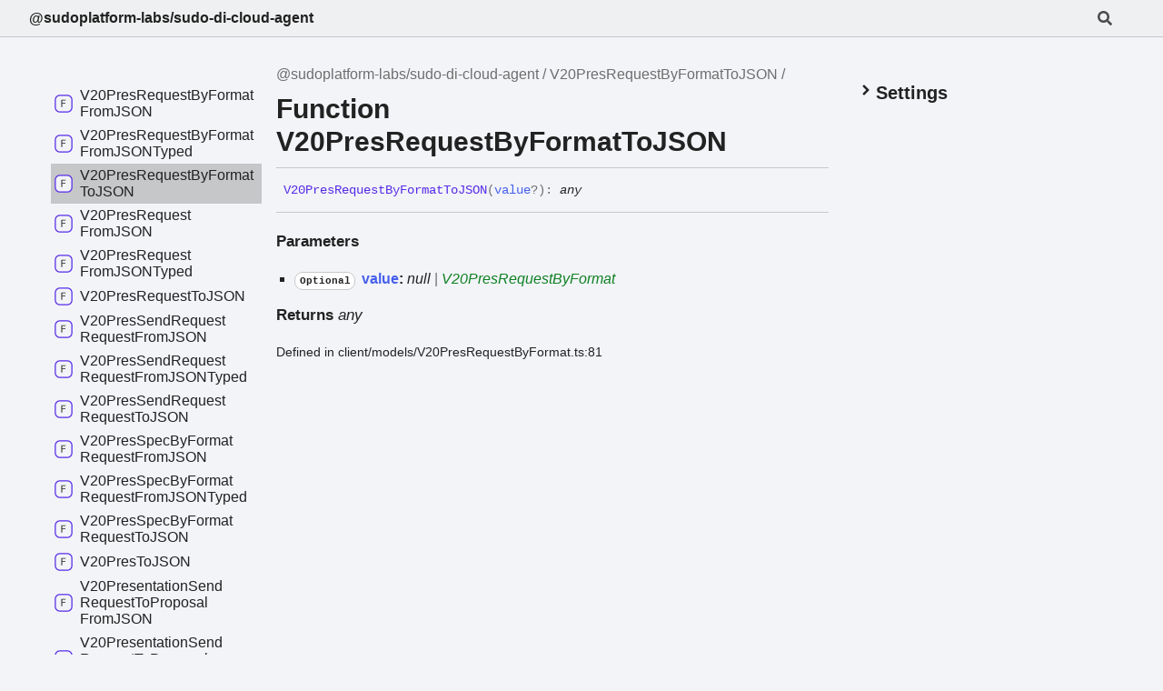

--- FILE ---
content_type: text/html; charset=utf-8
request_url: https://sudoplatform-labs.github.io/sudo-di-cloud-agent-js/functions/V20PresRequestByFormatToJSON.html
body_size: 25098
content:
<!DOCTYPE html><html class="default" lang="en"><head><meta charSet="utf-8"/><meta http-equiv="x-ua-compatible" content="IE=edge"/><title>V20PresRequestByFormatToJSON | @sudoplatform-labs/sudo-di-cloud-agent</title><meta name="description" content="Documentation for @sudoplatform-labs/sudo-di-cloud-agent"/><meta name="viewport" content="width=device-width, initial-scale=1"/><link rel="stylesheet" href="../assets/style.css"/><link rel="stylesheet" href="../assets/highlight.css"/><script defer src="../assets/main.js"></script><script async src="../assets/search.js" id="tsd-search-script"></script></head><body><script>document.documentElement.dataset.theme = localStorage.getItem("tsd-theme") || "os"</script><header class="tsd-page-toolbar">
<div class="tsd-toolbar-contents container">
<div class="table-cell" id="tsd-search" data-base="..">
<div class="field"><label for="tsd-search-field" class="tsd-widget tsd-toolbar-icon search no-caption"><svg width="16" height="16" viewBox="0 0 16 16" fill="none"><path d="M15.7824 13.833L12.6666 10.7177C12.5259 10.5771 12.3353 10.499 12.1353 10.499H11.6259C12.4884 9.39596 13.001 8.00859 13.001 6.49937C13.001 2.90909 10.0914 0 6.50048 0C2.90959 0 0 2.90909 0 6.49937C0 10.0896 2.90959 12.9987 6.50048 12.9987C8.00996 12.9987 9.39756 12.4863 10.5008 11.6239V12.1332C10.5008 12.3332 10.5789 12.5238 10.7195 12.6644L13.8354 15.7797C14.1292 16.0734 14.6042 16.0734 14.8948 15.7797L15.7793 14.8954C16.0731 14.6017 16.0731 14.1267 15.7824 13.833ZM6.50048 10.499C4.29094 10.499 2.50018 8.71165 2.50018 6.49937C2.50018 4.29021 4.28781 2.49976 6.50048 2.49976C8.71001 2.49976 10.5008 4.28708 10.5008 6.49937C10.5008 8.70852 8.71314 10.499 6.50048 10.499Z" fill="var(--color-text)"></path></svg></label><input type="text" id="tsd-search-field" aria-label="Search"/></div>
<div class="field">
<div id="tsd-toolbar-links"></div></div>
<ul class="results">
<li class="state loading">Preparing search index...</li>
<li class="state failure">The search index is not available</li></ul><a href="../index.html" class="title">@sudoplatform-labs/sudo-di-cloud-agent</a></div>
<div class="table-cell" id="tsd-widgets"><a href="#" class="tsd-widget tsd-toolbar-icon menu no-caption" data-toggle="menu" aria-label="Menu"><svg width="16" height="16" viewBox="0 0 16 16" fill="none"><rect x="1" y="3" width="14" height="2" fill="var(--color-text)"></rect><rect x="1" y="7" width="14" height="2" fill="var(--color-text)"></rect><rect x="1" y="11" width="14" height="2" fill="var(--color-text)"></rect></svg></a></div></div></header>
<div class="container container-main">
<div class="col-content">
<div class="tsd-page-title">
<ul class="tsd-breadcrumb">
<li><a href="../modules.html">@sudoplatform-labs/sudo-di-cloud-agent</a></li>
<li><a href="V20PresRequestByFormatToJSON.html">V20PresRequestByFormatToJSON</a></li></ul>
<h1>Function V20PresRequestByFormatToJSON</h1></div>
<section class="tsd-panel">
<ul class="tsd-signatures">
<li class="tsd-signature tsd-anchor-link" id="V20PresRequestByFormatToJSON"><span class="tsd-kind-call-signature">V20<wbr/>Pres<wbr/>Request<wbr/>By<wbr/>Format<wbr/>ToJSON</span><span class="tsd-signature-symbol">(</span><span class="tsd-kind-parameter">value</span><span class="tsd-signature-symbol">?</span><span class="tsd-signature-symbol">)</span><span class="tsd-signature-symbol">: </span><span class="tsd-signature-type">any</span><a href="#V20PresRequestByFormatToJSON" aria-label="Permalink" class="tsd-anchor-icon"><svg viewBox="0 0 24 24"><g stroke-width="2" stroke="currentColor" fill="none" stroke-linecap="round" stroke-linejoin="round" id="icon-anchor"><path stroke="none" d="M0 0h24v24H0z" fill="none"></path><path d="M10 14a3.5 3.5 0 0 0 5 0l4 -4a3.5 3.5 0 0 0 -5 -5l-.5 .5"></path><path d="M14 10a3.5 3.5 0 0 0 -5 0l-4 4a3.5 3.5 0 0 0 5 5l.5 -.5"></path></g></svg></a></li>
<li class="tsd-description">
<div class="tsd-parameters">
<h4 class="tsd-parameters-title">Parameters</h4>
<ul class="tsd-parameter-list">
<li>
<h5><code class="tsd-tag ts-flagOptional">Optional</code> <span class="tsd-kind-parameter">value</span>: <span class="tsd-signature-type">null</span><span class="tsd-signature-symbol"> | </span><a href="../interfaces/V20PresRequestByFormat.html" class="tsd-signature-type tsd-kind-interface">V20PresRequestByFormat</a></h5></li></ul></div>
<h4 class="tsd-returns-title">Returns <span class="tsd-signature-type">any</span></h4><aside class="tsd-sources">
<ul>
<li>Defined in client/models/V20PresRequestByFormat.ts:81</li></ul></aside></li></ul></section></div>
<div class="col-sidebar">
<div class="page-menu">
<div class="tsd-navigation settings">
<details class="tsd-index-accordion"><summary class="tsd-accordion-summary">
<h3><svg width="20" height="20" viewBox="0 0 24 24" fill="none"><path d="M4.93896 8.531L12 15.591L19.061 8.531L16.939 6.409L12 11.349L7.06098 6.409L4.93896 8.531Z" fill="var(--color-text)" id="icon-chevronDown"></path></svg>Settings</h3></summary>
<div class="tsd-accordion-details">
<div class="tsd-filter-visibility">
<h4 class="uppercase">Member Visibility</h4><form>
<ul id="tsd-filter-options">
<li class="tsd-filter-item"><label class="tsd-filter-input"><input type="checkbox" id="tsd-filter-protected" name="protected"/><svg width="32" height="32" viewBox="0 0 32 32" aria-hidden="true"><rect class="tsd-checkbox-background" width="30" height="30" x="1" y="1" rx="6" fill="none"></rect><path class="tsd-checkbox-checkmark" d="M8.35422 16.8214L13.2143 21.75L24.6458 10.25" stroke="none" stroke-width="3.5" stroke-linejoin="round" fill="none"></path></svg><span>Protected</span></label></li>
<li class="tsd-filter-item"><label class="tsd-filter-input"><input type="checkbox" id="tsd-filter-inherited" name="inherited" checked/><svg width="32" height="32" viewBox="0 0 32 32" aria-hidden="true"><rect class="tsd-checkbox-background" width="30" height="30" x="1" y="1" rx="6" fill="none"></rect><path class="tsd-checkbox-checkmark" d="M8.35422 16.8214L13.2143 21.75L24.6458 10.25" stroke="none" stroke-width="3.5" stroke-linejoin="round" fill="none"></path></svg><span>Inherited</span></label></li>
<li class="tsd-filter-item"><label class="tsd-filter-input"><input type="checkbox" id="tsd-filter-external" name="external"/><svg width="32" height="32" viewBox="0 0 32 32" aria-hidden="true"><rect class="tsd-checkbox-background" width="30" height="30" x="1" y="1" rx="6" fill="none"></rect><path class="tsd-checkbox-checkmark" d="M8.35422 16.8214L13.2143 21.75L24.6458 10.25" stroke="none" stroke-width="3.5" stroke-linejoin="round" fill="none"></path></svg><span>External</span></label></li></ul></form></div>
<div class="tsd-theme-toggle">
<h4 class="uppercase">Theme</h4><select id="tsd-theme"><option value="os">OS</option><option value="light">Light</option><option value="dark">Dark</option></select></div></div></details></div></div>
<div class="site-menu">
<nav class="tsd-navigation"><a href="../modules.html"><svg class="tsd-kind-icon" viewBox="0 0 24 24"><g id="icon-4"><rect fill="var(--color-icon-background)" stroke="var(--color-ts-namespace)" stroke-width="1.5" x="1" y="1" width="22" height="22" rx="6"></rect><path d="M9.33 16V7.24H10.77L13.446 14.74C13.43 14.54 13.41 14.296 13.386 14.008C13.37 13.712 13.354 13.404 13.338 13.084C13.33 12.756 13.326 12.448 13.326 12.16V7.24H14.37V16H12.93L10.266 8.5C10.282 8.692 10.298 8.936 10.314 9.232C10.33 9.52 10.342 9.828 10.35 10.156C10.366 10.476 10.374 10.784 10.374 11.08V16H9.33Z" fill="var(--color-text)"></path></g></svg><span>@sudoplatform-<wbr/>labs/sudo-<wbr/>di-<wbr/>cloud-<wbr/>agent</span></a>
<ul class="tsd-small-nested-navigation">
<li><a href="../enums/AnonCredsPresentationReqPredSpecPTypeEnum.html"><svg class="tsd-kind-icon" viewBox="0 0 24 24"><g id="icon-8"><rect fill="var(--color-icon-background)" stroke="var(--color-ts-enum)" stroke-width="1.5" x="1" y="1" width="22" height="22" rx="6"></rect><path d="M9.45 16V7.24H14.49V8.224H10.518V10.936H14.07V11.908H10.518V15.016H14.49V16H9.45Z" fill="var(--color-text)"></path></g></svg><span>Anon<wbr/>Creds<wbr/>Presentation<wbr/>Req<wbr/>Pred<wbr/>SpecPType<wbr/>Enum</span></a></li>
<li><a href="../enums/AttachmentDefTypeEnum.html"><svg class="tsd-kind-icon" viewBox="0 0 24 24"><use href="#icon-8"></use></svg><span>Attachment<wbr/>Def<wbr/>Type<wbr/>Enum</span></a></li>
<li><a href="../enums/ConnRecordAcceptEnum.html"><svg class="tsd-kind-icon" viewBox="0 0 24 24"><use href="#icon-8"></use></svg><span>Conn<wbr/>Record<wbr/>Accept<wbr/>Enum</span></a></li>
<li><a href="../enums/ConnRecordConnectionProtocolEnum.html"><svg class="tsd-kind-icon" viewBox="0 0 24 24"><use href="#icon-8"></use></svg><span>Conn<wbr/>Record<wbr/>Connection<wbr/>Protocol<wbr/>Enum</span></a></li>
<li><a href="../enums/ConnRecordInvitationModeEnum.html"><svg class="tsd-kind-icon" viewBox="0 0 24 24"><use href="#icon-8"></use></svg><span>Conn<wbr/>Record<wbr/>Invitation<wbr/>Mode<wbr/>Enum</span></a></li>
<li><a href="../enums/ConnRecordTheirRoleEnum.html"><svg class="tsd-kind-icon" viewBox="0 0 24 24"><use href="#icon-8"></use></svg><span>Conn<wbr/>Record<wbr/>Their<wbr/>Role<wbr/>Enum</span></a></li>
<li><a href="../enums/ConnectionsGetConnectionProtocolEnum.html"><svg class="tsd-kind-icon" viewBox="0 0 24 24"><use href="#icon-8"></use></svg><span>Connections<wbr/>Get<wbr/>Connection<wbr/>Protocol<wbr/>Enum</span></a></li>
<li><a href="../enums/ConnectionsGetOrderByEnum.html"><svg class="tsd-kind-icon" viewBox="0 0 24 24"><use href="#icon-8"></use></svg><span>Connections<wbr/>Get<wbr/>Order<wbr/>By<wbr/>Enum</span></a></li>
<li><a href="../enums/ConnectionsGetStateEnum.html"><svg class="tsd-kind-icon" viewBox="0 0 24 24"><use href="#icon-8"></use></svg><span>Connections<wbr/>Get<wbr/>State<wbr/>Enum</span></a></li>
<li><a href="../enums/ConnectionsGetTheirRoleEnum.html"><svg class="tsd-kind-icon" viewBox="0 0 24 24"><use href="#icon-8"></use></svg><span>Connections<wbr/>Get<wbr/>Their<wbr/>Role<wbr/>Enum</span></a></li>
<li><a href="../enums/ConstraintsStatusActiveEnum.html"><svg class="tsd-kind-icon" viewBox="0 0 24 24"><use href="#icon-8"></use></svg><span>Constraints<wbr/>Status<wbr/>Active<wbr/>Enum</span></a></li>
<li><a href="../enums/ConstraintsStatusRevokedEnum.html"><svg class="tsd-kind-icon" viewBox="0 0 24 24"><use href="#icon-8"></use></svg><span>Constraints<wbr/>Status<wbr/>Revoked<wbr/>Enum</span></a></li>
<li><a href="../enums/ConstraintsStatusSuspendedEnum.html"><svg class="tsd-kind-icon" viewBox="0 0 24 24"><use href="#icon-8"></use></svg><span>Constraints<wbr/>Status<wbr/>Suspended<wbr/>Enum</span></a></li>
<li><a href="../enums/ConstraintsSubjectIsIssuerEnum.html"><svg class="tsd-kind-icon" viewBox="0 0 24 24"><use href="#icon-8"></use></svg><span>Constraints<wbr/>Subject<wbr/>Is<wbr/>Issuer<wbr/>Enum</span></a></li>
<li><a href="../enums/CreateDIDJWKRequestKeyTypeEnum.html"><svg class="tsd-kind-icon" viewBox="0 0 24 24"><use href="#icon-8"></use></svg><span>CreateDIDJWKRequest<wbr/>Key<wbr/>Type<wbr/>Enum</span></a></li>
<li><a href="../enums/CustomDIDEndpointWithTypeEndpointTypeEnum.html"><svg class="tsd-kind-icon" viewBox="0 0 24 24"><use href="#icon-8"></use></svg><span>CustomDIDEndpoint<wbr/>With<wbr/>Type<wbr/>Endpoint<wbr/>Type<wbr/>Enum</span></a></li>
<li><a href="../enums/DIDCreateOptionsKeyTypeEnum.html"><svg class="tsd-kind-icon" viewBox="0 0 24 24"><use href="#icon-8"></use></svg><span>DIDCreate<wbr/>Options<wbr/>Key<wbr/>Type<wbr/>Enum</span></a></li>
<li><a href="../enums/DIDEndpointWithTypeEndpointTypeEnum.html"><svg class="tsd-kind-icon" viewBox="0 0 24 24"><use href="#icon-8"></use></svg><span>DIDEndpoint<wbr/>With<wbr/>Type<wbr/>Endpoint<wbr/>Type<wbr/>Enum</span></a></li>
<li><a href="../enums/DIDKeyTypeEnum.html"><svg class="tsd-kind-icon" viewBox="0 0 24 24"><use href="#icon-8"></use></svg><span>DIDKey<wbr/>Type<wbr/>Enum</span></a></li>
<li><a href="../enums/DIDPostureEnum.html"><svg class="tsd-kind-icon" viewBox="0 0 24 24"><use href="#icon-8"></use></svg><span>DIDPosture<wbr/>Enum</span></a></li>
<li><a href="../enums/DIFFieldPredicateEnum.html"><svg class="tsd-kind-icon" viewBox="0 0 24 24"><use href="#icon-8"></use></svg><span>DIFField<wbr/>Predicate<wbr/>Enum</span></a></li>
<li><a href="../enums/DIFHolderDirectiveEnum.html"><svg class="tsd-kind-icon" viewBox="0 0 24 24"><use href="#icon-8"></use></svg><span>DIFHolder<wbr/>Directive<wbr/>Enum</span></a></li>
<li><a href="../enums/DidexchangeConnIdAcceptInvitationPostUseDidMethodEnum.html"><svg class="tsd-kind-icon" viewBox="0 0 24 24"><use href="#icon-8"></use></svg><span>Didexchange<wbr/>Conn<wbr/>Id<wbr/>Accept<wbr/>Invitation<wbr/>Post<wbr/>Use<wbr/>Did<wbr/>Method<wbr/>Enum</span></a></li>
<li><a href="../enums/DidexchangeCreateRequestPostProtocolEnum.html"><svg class="tsd-kind-icon" viewBox="0 0 24 24"><use href="#icon-8"></use></svg><span>Didexchange<wbr/>Create<wbr/>Request<wbr/>Post<wbr/>Protocol<wbr/>Enum</span></a></li>
<li><a href="../enums/DidexchangeCreateRequestPostUseDidMethodEnum.html"><svg class="tsd-kind-icon" viewBox="0 0 24 24"><use href="#icon-8"></use></svg><span>Didexchange<wbr/>Create<wbr/>Request<wbr/>Post<wbr/>Use<wbr/>Did<wbr/>Method<wbr/>Enum</span></a></li>
<li><a href="../enums/GetNymRoleResponseRoleEnum.html"><svg class="tsd-kind-icon" viewBox="0 0 24 24"><use href="#icon-8"></use></svg><span>Get<wbr/>Nym<wbr/>Role<wbr/>Response<wbr/>Role<wbr/>Enum</span></a></li>
<li><a href="../enums/GetOID4VPPresResponseStatusEnum.html"><svg class="tsd-kind-icon" viewBox="0 0 24 24"><use href="#icon-8"></use></svg><span>GetOID4VPPres<wbr/>Response<wbr/>Status<wbr/>Enum</span></a></li>
<li><a href="../enums/IndyGEProofPredPTypeEnum.html"><svg class="tsd-kind-icon" viewBox="0 0 24 24"><use href="#icon-8"></use></svg><span>IndyGEProof<wbr/>PredPType<wbr/>Enum</span></a></li>
<li><a href="../enums/IndyPresPredSpecPredicateEnum.html"><svg class="tsd-kind-icon" viewBox="0 0 24 24"><use href="#icon-8"></use></svg><span>Indy<wbr/>Pres<wbr/>Pred<wbr/>Spec<wbr/>Predicate<wbr/>Enum</span></a></li>
<li><a href="../enums/IndyProofReqPredSpecPTypeEnum.html"><svg class="tsd-kind-icon" viewBox="0 0 24 24"><use href="#icon-8"></use></svg><span>Indy<wbr/>Proof<wbr/>Req<wbr/>Pred<wbr/>SpecPType<wbr/>Enum</span></a></li>
<li><a href="../enums/IndyRevRegDefRevocDefTypeEnum.html"><svg class="tsd-kind-icon" viewBox="0 0 24 24"><use href="#icon-8"></use></svg><span>Indy<wbr/>Rev<wbr/>Reg<wbr/>Def<wbr/>Revoc<wbr/>Def<wbr/>Type<wbr/>Enum</span></a></li>
<li><a href="../enums/IndyRevRegDefValueIssuanceTypeEnum.html"><svg class="tsd-kind-icon" viewBox="0 0 24 24"><use href="#icon-8"></use></svg><span>Indy<wbr/>Rev<wbr/>Reg<wbr/>Def<wbr/>Value<wbr/>Issuance<wbr/>Type<wbr/>Enum</span></a></li>
<li><a href="../enums/InvitationCreateRequestUseDidMethodEnum.html"><svg class="tsd-kind-icon" viewBox="0 0 24 24"><use href="#icon-8"></use></svg><span>Invitation<wbr/>Create<wbr/>Request<wbr/>Use<wbr/>Did<wbr/>Method<wbr/>Enum</span></a></li>
<li><a href="../enums/IssueCredential20RecordsGetOrderByEnum.html"><svg class="tsd-kind-icon" viewBox="0 0 24 24"><use href="#icon-8"></use></svg><span>Issue<wbr/>Credential20<wbr/>Records<wbr/>Get<wbr/>Order<wbr/>By<wbr/>Enum</span></a></li>
<li><a href="../enums/IssueCredential20RecordsGetRoleEnum.html"><svg class="tsd-kind-icon" viewBox="0 0 24 24"><use href="#icon-8"></use></svg><span>Issue<wbr/>Credential20<wbr/>Records<wbr/>Get<wbr/>Role<wbr/>Enum</span></a></li>
<li><a href="../enums/IssueCredential20RecordsGetStateEnum.html"><svg class="tsd-kind-icon" viewBox="0 0 24 24"><use href="#icon-8"></use></svg><span>Issue<wbr/>Credential20<wbr/>Records<wbr/>Get<wbr/>State<wbr/>Enum</span></a></li>
<li><a href="../enums/IssueCredentialRecordsGetOrderByEnum.html"><svg class="tsd-kind-icon" viewBox="0 0 24 24"><use href="#icon-8"></use></svg><span>Issue<wbr/>Credential<wbr/>Records<wbr/>Get<wbr/>Order<wbr/>By<wbr/>Enum</span></a></li>
<li><a href="../enums/IssueCredentialRecordsGetRoleEnum.html"><svg class="tsd-kind-icon" viewBox="0 0 24 24"><use href="#icon-8"></use></svg><span>Issue<wbr/>Credential<wbr/>Records<wbr/>Get<wbr/>Role<wbr/>Enum</span></a></li>
<li><a href="../enums/IssueCredentialRecordsGetStateEnum.html"><svg class="tsd-kind-icon" viewBox="0 0 24 24"><use href="#icon-8"></use></svg><span>Issue<wbr/>Credential<wbr/>Records<wbr/>Get<wbr/>State<wbr/>Enum</span></a></li>
<li><a href="../enums/IssuerRevRegRecordRevocDefTypeEnum.html"><svg class="tsd-kind-icon" viewBox="0 0 24 24"><use href="#icon-8"></use></svg><span>Issuer<wbr/>Rev<wbr/>Reg<wbr/>Record<wbr/>Revoc<wbr/>Def<wbr/>Type<wbr/>Enum</span></a></li>
<li><a href="../enums/KeylistUpdateRuleActionEnum.html"><svg class="tsd-kind-icon" viewBox="0 0 24 24"><use href="#icon-8"></use></svg><span>Keylist<wbr/>Update<wbr/>Rule<wbr/>Action<wbr/>Enum</span></a></li>
<li><a href="../enums/LedgerDidEndpointGetEndpointTypeEnum.html"><svg class="tsd-kind-icon" viewBox="0 0 24 24"><use href="#icon-8"></use></svg><span>Ledger<wbr/>Did<wbr/>Endpoint<wbr/>Get<wbr/>Endpoint<wbr/>Type<wbr/>Enum</span></a></li>
<li><a href="../enums/LedgerRegisterNymPostRoleEnum.html"><svg class="tsd-kind-icon" viewBox="0 0 24 24"><use href="#icon-8"></use></svg><span>Ledger<wbr/>Register<wbr/>Nym<wbr/>Post<wbr/>Role<wbr/>Enum</span></a></li>
<li><a href="../enums/MaybeStoredConnectionsRecordAcceptEnum.html"><svg class="tsd-kind-icon" viewBox="0 0 24 24"><use href="#icon-8"></use></svg><span>Maybe<wbr/>Stored<wbr/>Connections<wbr/>Record<wbr/>Accept<wbr/>Enum</span></a></li>
<li><a href="../enums/MaybeStoredConnectionsRecordConnectionProtocolEnum.html"><svg class="tsd-kind-icon" viewBox="0 0 24 24"><use href="#icon-8"></use></svg><span>Maybe<wbr/>Stored<wbr/>Connections<wbr/>Record<wbr/>Connection<wbr/>Protocol<wbr/>Enum</span></a></li>
<li><a href="../enums/MaybeStoredConnectionsRecordInvitationModeEnum.html"><svg class="tsd-kind-icon" viewBox="0 0 24 24"><use href="#icon-8"></use></svg><span>Maybe<wbr/>Stored<wbr/>Connections<wbr/>Record<wbr/>Invitation<wbr/>Mode<wbr/>Enum</span></a></li>
<li><a href="../enums/MaybeStoredConnectionsRecordTheirRoleEnum.html"><svg class="tsd-kind-icon" viewBox="0 0 24 24"><use href="#icon-8"></use></svg><span>Maybe<wbr/>Stored<wbr/>Connections<wbr/>Record<wbr/>Their<wbr/>Role<wbr/>Enum</span></a></li>
<li><a href="../enums/MediationKeylistsGetRoleEnum.html"><svg class="tsd-kind-icon" viewBox="0 0 24 24"><use href="#icon-8"></use></svg><span>Mediation<wbr/>Keylists<wbr/>Get<wbr/>Role<wbr/>Enum</span></a></li>
<li><a href="../enums/MediationRequestsGetStateEnum.html"><svg class="tsd-kind-icon" viewBox="0 0 24 24"><use href="#icon-8"></use></svg><span>Mediation<wbr/>Requests<wbr/>Get<wbr/>State<wbr/>Enum</span></a></li>
<li><a href="../enums/Oid4vciExchangeRecordsGetStateEnum.html"><svg class="tsd-kind-icon" viewBox="0 0 24 24"><use href="#icon-8"></use></svg><span>Oid4vci<wbr/>Exchange<wbr/>Records<wbr/>Get<wbr/>State<wbr/>Enum</span></a></li>
<li><a href="../enums/Oid4vpPresentationsGetStateEnum.html"><svg class="tsd-kind-icon" viewBox="0 0 24 24"><use href="#icon-8"></use></svg><span>Oid4vp<wbr/>Presentations<wbr/>Get<wbr/>State<wbr/>Enum</span></a></li>
<li><a href="../enums/Oid4vpPresentationsHeadStateEnum.html"><svg class="tsd-kind-icon" viewBox="0 0 24 24"><use href="#icon-8"></use></svg><span>Oid4vp<wbr/>Presentations<wbr/>Head<wbr/>State<wbr/>Enum</span></a></li>
<li><a href="../enums/OobRecordRoleEnum.html"><svg class="tsd-kind-icon" viewBox="0 0 24 24"><use href="#icon-8"></use></svg><span>Oob<wbr/>Record<wbr/>Role<wbr/>Enum</span></a></li>
<li><a href="../enums/OobRecordStateEnum.html"><svg class="tsd-kind-icon" viewBox="0 0 24 24"><use href="#icon-8"></use></svg><span>Oob<wbr/>Record<wbr/>State<wbr/>Enum</span></a></li>
<li><a href="../enums/PresentProof20RecordsGetOrderByEnum.html"><svg class="tsd-kind-icon" viewBox="0 0 24 24"><use href="#icon-8"></use></svg><span>Present<wbr/>Proof20<wbr/>Records<wbr/>Get<wbr/>Order<wbr/>By<wbr/>Enum</span></a></li>
<li><a href="../enums/PresentProof20RecordsGetRoleEnum.html"><svg class="tsd-kind-icon" viewBox="0 0 24 24"><use href="#icon-8"></use></svg><span>Present<wbr/>Proof20<wbr/>Records<wbr/>Get<wbr/>Role<wbr/>Enum</span></a></li>
<li><a href="../enums/PresentProof20RecordsGetStateEnum.html"><svg class="tsd-kind-icon" viewBox="0 0 24 24"><use href="#icon-8"></use></svg><span>Present<wbr/>Proof20<wbr/>Records<wbr/>Get<wbr/>State<wbr/>Enum</span></a></li>
<li><a href="../enums/PresentProofRecordsGetOrderByEnum.html"><svg class="tsd-kind-icon" viewBox="0 0 24 24"><use href="#icon-8"></use></svg><span>Present<wbr/>Proof<wbr/>Records<wbr/>Get<wbr/>Order<wbr/>By<wbr/>Enum</span></a></li>
<li><a href="../enums/PresentProofRecordsGetRoleEnum.html"><svg class="tsd-kind-icon" viewBox="0 0 24 24"><use href="#icon-8"></use></svg><span>Present<wbr/>Proof<wbr/>Records<wbr/>Get<wbr/>Role<wbr/>Enum</span></a></li>
<li><a href="../enums/PresentProofRecordsGetStateEnum.html"><svg class="tsd-kind-icon" viewBox="0 0 24 24"><use href="#icon-8"></use></svg><span>Present<wbr/>Proof<wbr/>Records<wbr/>Get<wbr/>State<wbr/>Enum</span></a></li>
<li><a href="../enums/QueryItemFeatureTypeEnum.html"><svg class="tsd-kind-icon" viewBox="0 0 24 24"><use href="#icon-8"></use></svg><span>Query<wbr/>Item<wbr/>Feature<wbr/>Type<wbr/>Enum</span></a></li>
<li><a href="../enums/RevocationRegistriesCreatedGetStateEnum.html"><svg class="tsd-kind-icon" viewBox="0 0 24 24"><use href="#icon-8"></use></svg><span>Revocation<wbr/>Registries<wbr/>Created<wbr/>Get<wbr/>State<wbr/>Enum</span></a></li>
<li><a href="../enums/RevocationRegistryRevRegIdSetStatePatchStateEnum.html"><svg class="tsd-kind-icon" viewBox="0 0 24 24"><use href="#icon-8"></use></svg><span>Revocation<wbr/>Registry<wbr/>Rev<wbr/>Reg<wbr/>Id<wbr/>Set<wbr/>State<wbr/>Patch<wbr/>State<wbr/>Enum</span></a></li>
<li><a href="../enums/RevokeRequestNotifyVersionEnum.html"><svg class="tsd-kind-icon" viewBox="0 0 24 24"><use href="#icon-8"></use></svg><span>Revoke<wbr/>Request<wbr/>Notify<wbr/>Version<wbr/>Enum</span></a></li>
<li><a href="../enums/StatusListDefsGetStatusPurposeEnum.html"><svg class="tsd-kind-icon" viewBox="0 0 24 24"><use href="#icon-8"></use></svg><span>Status<wbr/>List<wbr/>Defs<wbr/>Get<wbr/>Status<wbr/>Purpose<wbr/>Enum</span></a></li>
<li><a href="../enums/StatusListStatusPurposeEnum.html"><svg class="tsd-kind-icon" viewBox="0 0 24 24"><use href="#icon-8"></use></svg><span>Status<wbr/>List<wbr/>Status<wbr/>Purpose<wbr/>Enum</span></a></li>
<li><a href="../enums/SubmissionRequirementsRuleEnum.html"><svg class="tsd-kind-icon" viewBox="0 0 24 24"><use href="#icon-8"></use></svg><span>Submission<wbr/>Requirements<wbr/>Rule<wbr/>Enum</span></a></li>
<li><a href="../enums/TransactionJobsTransactionMyJobEnum.html"><svg class="tsd-kind-icon" viewBox="0 0 24 24"><use href="#icon-8"></use></svg><span>Transaction<wbr/>Jobs<wbr/>Transaction<wbr/>My<wbr/>Job<wbr/>Enum</span></a></li>
<li><a href="../enums/TransactionJobsTransactionTheirJobEnum.html"><svg class="tsd-kind-icon" viewBox="0 0 24 24"><use href="#icon-8"></use></svg><span>Transaction<wbr/>Jobs<wbr/>Transaction<wbr/>Their<wbr/>Job<wbr/>Enum</span></a></li>
<li><a href="../enums/TransactionsConnIdSetEndorserRolePostTransactionMyJobEnum.html"><svg class="tsd-kind-icon" viewBox="0 0 24 24"><use href="#icon-8"></use></svg><span>Transactions<wbr/>Conn<wbr/>Id<wbr/>Set<wbr/>Endorser<wbr/>Role<wbr/>Post<wbr/>Transaction<wbr/>My<wbr/>Job<wbr/>Enum</span></a></li>
<li><a href="../enums/V10CredentialExchangeInitiatorEnum.html"><svg class="tsd-kind-icon" viewBox="0 0 24 24"><use href="#icon-8"></use></svg><span>V10<wbr/>Credential<wbr/>Exchange<wbr/>Initiator<wbr/>Enum</span></a></li>
<li><a href="../enums/V10CredentialExchangeRoleEnum.html"><svg class="tsd-kind-icon" viewBox="0 0 24 24"><use href="#icon-8"></use></svg><span>V10<wbr/>Credential<wbr/>Exchange<wbr/>Role<wbr/>Enum</span></a></li>
<li><a href="../enums/V10PresentationExchangeInitiatorEnum.html"><svg class="tsd-kind-icon" viewBox="0 0 24 24"><use href="#icon-8"></use></svg><span>V10<wbr/>Presentation<wbr/>Exchange<wbr/>Initiator<wbr/>Enum</span></a></li>
<li><a href="../enums/V10PresentationExchangeRoleEnum.html"><svg class="tsd-kind-icon" viewBox="0 0 24 24"><use href="#icon-8"></use></svg><span>V10<wbr/>Presentation<wbr/>Exchange<wbr/>Role<wbr/>Enum</span></a></li>
<li><a href="../enums/V10PresentationExchangeVerifiedEnum.html"><svg class="tsd-kind-icon" viewBox="0 0 24 24"><use href="#icon-8"></use></svg><span>V10<wbr/>Presentation<wbr/>Exchange<wbr/>Verified<wbr/>Enum</span></a></li>
<li><a href="../enums/V20CredExRecordInitiatorEnum.html"><svg class="tsd-kind-icon" viewBox="0 0 24 24"><use href="#icon-8"></use></svg><span>V20<wbr/>Cred<wbr/>Ex<wbr/>Record<wbr/>Initiator<wbr/>Enum</span></a></li>
<li><a href="../enums/V20CredExRecordRoleEnum.html"><svg class="tsd-kind-icon" viewBox="0 0 24 24"><use href="#icon-8"></use></svg><span>V20<wbr/>Cred<wbr/>Ex<wbr/>Record<wbr/>Role<wbr/>Enum</span></a></li>
<li><a href="../enums/V20CredExRecordStateEnum.html"><svg class="tsd-kind-icon" viewBox="0 0 24 24"><use href="#icon-8"></use></svg><span>V20<wbr/>Cred<wbr/>Ex<wbr/>Record<wbr/>State<wbr/>Enum</span></a></li>
<li><a href="../enums/V20PresExRecordInitiatorEnum.html"><svg class="tsd-kind-icon" viewBox="0 0 24 24"><use href="#icon-8"></use></svg><span>V20<wbr/>Pres<wbr/>Ex<wbr/>Record<wbr/>Initiator<wbr/>Enum</span></a></li>
<li><a href="../enums/V20PresExRecordRoleEnum.html"><svg class="tsd-kind-icon" viewBox="0 0 24 24"><use href="#icon-8"></use></svg><span>V20<wbr/>Pres<wbr/>Ex<wbr/>Record<wbr/>Role<wbr/>Enum</span></a></li>
<li><a href="../enums/V20PresExRecordStateEnum.html"><svg class="tsd-kind-icon" viewBox="0 0 24 24"><use href="#icon-8"></use></svg><span>V20<wbr/>Pres<wbr/>Ex<wbr/>Record<wbr/>State<wbr/>Enum</span></a></li>
<li><a href="../enums/V20PresExRecordVerifiedEnum.html"><svg class="tsd-kind-icon" viewBox="0 0 24 24"><use href="#icon-8"></use></svg><span>V20<wbr/>Pres<wbr/>Ex<wbr/>Record<wbr/>Verified<wbr/>Enum</span></a></li>
<li><a href="../enums/WalletDidGetKeyTypeEnum.html"><svg class="tsd-kind-icon" viewBox="0 0 24 24"><use href="#icon-8"></use></svg><span>Wallet<wbr/>Did<wbr/>Get<wbr/>Key<wbr/>Type<wbr/>Enum</span></a></li>
<li><a href="../enums/WalletDidGetPostureEnum.html"><svg class="tsd-kind-icon" viewBox="0 0 24 24"><use href="#icon-8"></use></svg><span>Wallet<wbr/>Did<wbr/>Get<wbr/>Posture<wbr/>Enum</span></a></li>
<li><a href="../classes/ActionMenuApi.html"><svg class="tsd-kind-icon" viewBox="0 0 24 24"><g id="icon-128"><rect fill="var(--color-icon-background)" stroke="var(--color-ts-class)" stroke-width="1.5" x="1" y="1" width="22" height="22" rx="6"></rect><path d="M11.898 16.1201C11.098 16.1201 10.466 15.8961 10.002 15.4481C9.53803 15.0001 9.30603 14.3841 9.30603 13.6001V9.64012C9.30603 8.85612 9.53803 8.24012 10.002 7.79212C10.466 7.34412 11.098 7.12012 11.898 7.12012C12.682 7.12012 13.306 7.34812 13.77 7.80412C14.234 8.25212 14.466 8.86412 14.466 9.64012H13.386C13.386 9.14412 13.254 8.76412 12.99 8.50012C12.734 8.22812 12.37 8.09212 11.898 8.09212C11.426 8.09212 11.054 8.22412 10.782 8.48812C10.518 8.75212 10.386 9.13212 10.386 9.62812V13.6001C10.386 14.0961 10.518 14.4801 10.782 14.7521C11.054 15.0161 11.426 15.1481 11.898 15.1481C12.37 15.1481 12.734 15.0161 12.99 14.7521C13.254 14.4801 13.386 14.0961 13.386 13.6001H14.466C14.466 14.3761 14.234 14.9921 13.77 15.4481C13.306 15.8961 12.682 16.1201 11.898 16.1201Z" fill="var(--color-text)"></path></g></svg><span>Action<wbr/>Menu<wbr/>Api</span></a></li>
<li><a href="../classes/AnonCredsWalletUpgradeApi.html"><svg class="tsd-kind-icon" viewBox="0 0 24 24"><use href="#icon-128"></use></svg><span>Anon<wbr/>Creds<wbr/>Wallet<wbr/>Upgrade<wbr/>Api</span></a></li>
<li><a href="../classes/BaseAPI.html"><svg class="tsd-kind-icon" viewBox="0 0 24 24"><use href="#icon-128"></use></svg><span>BaseAPI</span></a></li>
<li><a href="../classes/BasicmessageApi.html"><svg class="tsd-kind-icon" viewBox="0 0 24 24"><use href="#icon-128"></use></svg><span>Basicmessage<wbr/>Api</span></a></li>
<li><a href="../classes/BlobApiResponse.html"><svg class="tsd-kind-icon" viewBox="0 0 24 24"><use href="#icon-128"></use></svg><span>Blob<wbr/>Api<wbr/>Response</span></a></li>
<li><a href="../classes/Configuration.html"><svg class="tsd-kind-icon" viewBox="0 0 24 24"><use href="#icon-128"></use></svg><span>Configuration</span></a></li>
<li><a href="../classes/ConnectionApi.html"><svg class="tsd-kind-icon" viewBox="0 0 24 24"><use href="#icon-128"></use></svg><span>Connection<wbr/>Api</span></a></li>
<li><a href="../classes/CredentialDefinitionApi.html"><svg class="tsd-kind-icon" viewBox="0 0 24 24"><use href="#icon-128"></use></svg><span>Credential<wbr/>Definition<wbr/>Api</span></a></li>
<li><a href="../classes/CredentialsApi.html"><svg class="tsd-kind-icon" viewBox="0 0 24 24"><use href="#icon-128"></use></svg><span>Credentials<wbr/>Api</span></a></li>
<li><a href="../classes/DidApi.html"><svg class="tsd-kind-icon" viewBox="0 0 24 24"><use href="#icon-128"></use></svg><span>Did<wbr/>Api</span></a></li>
<li><a href="../classes/DidExchangeApi.html"><svg class="tsd-kind-icon" viewBox="0 0 24 24"><use href="#icon-128"></use></svg><span>Did<wbr/>Exchange<wbr/>Api</span></a></li>
<li><a href="../classes/DidRotateApi.html"><svg class="tsd-kind-icon" viewBox="0 0 24 24"><use href="#icon-128"></use></svg><span>Did<wbr/>Rotate<wbr/>Api</span></a></li>
<li><a href="../classes/DiscoverFeaturesApi.html"><svg class="tsd-kind-icon" viewBox="0 0 24 24"><use href="#icon-128"></use></svg><span>Discover<wbr/>Features<wbr/>Api</span></a></li>
<li><a href="../classes/DiscoverFeaturesV20Api.html"><svg class="tsd-kind-icon" viewBox="0 0 24 24"><use href="#icon-128"></use></svg><span>Discover<wbr/>Features<wbr/>V20<wbr/>Api</span></a></li>
<li><a href="../classes/EndorseTransactionApi.html"><svg class="tsd-kind-icon" viewBox="0 0 24 24"><use href="#icon-128"></use></svg><span>Endorse<wbr/>Transaction<wbr/>Api</span></a></li>
<li><a href="../classes/IntroductionApi.html"><svg class="tsd-kind-icon" viewBox="0 0 24 24"><use href="#icon-128"></use></svg><span>Introduction<wbr/>Api</span></a></li>
<li><a href="../classes/IssueCredentialV10Api.html"><svg class="tsd-kind-icon" viewBox="0 0 24 24"><use href="#icon-128"></use></svg><span>Issue<wbr/>Credential<wbr/>V10<wbr/>Api</span></a></li>
<li><a href="../classes/IssueCredentialV20Api.html"><svg class="tsd-kind-icon" viewBox="0 0 24 24"><use href="#icon-128"></use></svg><span>Issue<wbr/>Credential<wbr/>V20<wbr/>Api</span></a></li>
<li><a href="../classes/JSONApiResponse.html"><svg class="tsd-kind-icon" viewBox="0 0 24 24"><use href="#icon-128"></use></svg><span>JSONApi<wbr/>Response</span></a></li>
<li><a href="../classes/JsonldApi.html"><svg class="tsd-kind-icon" viewBox="0 0 24 24"><use href="#icon-128"></use></svg><span>Jsonld<wbr/>Api</span></a></li>
<li><a href="../classes/LedgerApi.html"><svg class="tsd-kind-icon" viewBox="0 0 24 24"><use href="#icon-128"></use></svg><span>Ledger<wbr/>Api</span></a></li>
<li><a href="../classes/MediationApi.html"><svg class="tsd-kind-icon" viewBox="0 0 24 24"><use href="#icon-128"></use></svg><span>Mediation<wbr/>Api</span></a></li>
<li><a href="../classes/Oid4vciApi.html"><svg class="tsd-kind-icon" viewBox="0 0 24 24"><use href="#icon-128"></use></svg><span>Oid4vci<wbr/>Api</span></a></li>
<li><a href="../classes/Oid4vpApi.html"><svg class="tsd-kind-icon" viewBox="0 0 24 24"><use href="#icon-128"></use></svg><span>Oid4vp<wbr/>Api</span></a></li>
<li><a href="../classes/OutOfBandApi.html"><svg class="tsd-kind-icon" viewBox="0 0 24 24"><use href="#icon-128"></use></svg><span>Out<wbr/>Of<wbr/>Band<wbr/>Api</span></a></li>
<li><a href="../classes/PresentProofV10Api.html"><svg class="tsd-kind-icon" viewBox="0 0 24 24"><use href="#icon-128"></use></svg><span>Present<wbr/>Proof<wbr/>V10<wbr/>Api</span></a></li>
<li><a href="../classes/PresentProofV20Api.html"><svg class="tsd-kind-icon" viewBox="0 0 24 24"><use href="#icon-128"></use></svg><span>Present<wbr/>Proof<wbr/>V20<wbr/>Api</span></a></li>
<li><a href="../classes/RequiredError.html"><svg class="tsd-kind-icon" viewBox="0 0 24 24"><use href="#icon-128"></use></svg><span>Required<wbr/>Error</span></a></li>
<li><a href="../classes/ResolverApi.html"><svg class="tsd-kind-icon" viewBox="0 0 24 24"><use href="#icon-128"></use></svg><span>Resolver<wbr/>Api</span></a></li>
<li><a href="../classes/RevocationApi.html"><svg class="tsd-kind-icon" viewBox="0 0 24 24"><use href="#icon-128"></use></svg><span>Revocation<wbr/>Api</span></a></li>
<li><a href="../classes/SchemaApi.html"><svg class="tsd-kind-icon" viewBox="0 0 24 24"><use href="#icon-128"></use></svg><span>Schema<wbr/>Api</span></a></li>
<li><a href="../classes/ServerApi.html"><svg class="tsd-kind-icon" viewBox="0 0 24 24"><use href="#icon-128"></use></svg><span>Server<wbr/>Api</span></a></li>
<li><a href="../classes/SettingsApi.html"><svg class="tsd-kind-icon" viewBox="0 0 24 24"><use href="#icon-128"></use></svg><span>Settings<wbr/>Api</span></a></li>
<li><a href="../classes/StatusListApi.html"><svg class="tsd-kind-icon" viewBox="0 0 24 24"><use href="#icon-128"></use></svg><span>Status<wbr/>List<wbr/>Api</span></a></li>
<li><a href="../classes/TextApiResponse.html"><svg class="tsd-kind-icon" viewBox="0 0 24 24"><use href="#icon-128"></use></svg><span>Text<wbr/>Api<wbr/>Response</span></a></li>
<li><a href="../classes/TrustpingApi.html"><svg class="tsd-kind-icon" viewBox="0 0 24 24"><use href="#icon-128"></use></svg><span>Trustping<wbr/>Api</span></a></li>
<li><a href="../classes/VcApi.html"><svg class="tsd-kind-icon" viewBox="0 0 24 24"><use href="#icon-128"></use></svg><span>Vc<wbr/>Api</span></a></li>
<li><a href="../classes/VcApiApi.html"><svg class="tsd-kind-icon" viewBox="0 0 24 24"><use href="#icon-128"></use></svg><span>Vc<wbr/>Api<wbr/>Api</span></a></li>
<li><a href="../classes/VoidApiResponse.html"><svg class="tsd-kind-icon" viewBox="0 0 24 24"><use href="#icon-128"></use></svg><span>Void<wbr/>Api<wbr/>Response</span></a></li>
<li><a href="../classes/WalletApi.html"><svg class="tsd-kind-icon" viewBox="0 0 24 24"><use href="#icon-128"></use></svg><span>Wallet<wbr/>Api</span></a></li>
<li><a href="../interfaces/AMLRecord.html"><svg class="tsd-kind-icon" viewBox="0 0 24 24"><g id="icon-256"><rect fill="var(--color-icon-background)" stroke="var(--color-ts-interface)" stroke-width="1.5" x="1" y="1" width="22" height="22" rx="6"></rect><path d="M9.51 16V15.016H11.298V8.224H9.51V7.24H14.19V8.224H12.402V15.016H14.19V16H9.51Z" fill="var(--color-text)"></path></g></svg><span>AMLRecord</span></a></li>
<li><a href="../interfaces/ActionMenuConnIdClosePostRequest.html"><svg class="tsd-kind-icon" viewBox="0 0 24 24"><use href="#icon-256"></use></svg><span>Action<wbr/>Menu<wbr/>Conn<wbr/>Id<wbr/>Close<wbr/>Post<wbr/>Request</span></a></li>
<li><a href="../interfaces/ActionMenuConnIdFetchPostRequest.html"><svg class="tsd-kind-icon" viewBox="0 0 24 24"><use href="#icon-256"></use></svg><span>Action<wbr/>Menu<wbr/>Conn<wbr/>Id<wbr/>Fetch<wbr/>Post<wbr/>Request</span></a></li>
<li><a href="../interfaces/ActionMenuConnIdPerformPostRequest.html"><svg class="tsd-kind-icon" viewBox="0 0 24 24"><use href="#icon-256"></use></svg><span>Action<wbr/>Menu<wbr/>Conn<wbr/>Id<wbr/>Perform<wbr/>Post<wbr/>Request</span></a></li>
<li><a href="../interfaces/ActionMenuConnIdRequestPostRequest.html"><svg class="tsd-kind-icon" viewBox="0 0 24 24"><use href="#icon-256"></use></svg><span>Action<wbr/>Menu<wbr/>Conn<wbr/>Id<wbr/>Request<wbr/>Post<wbr/>Request</span></a></li>
<li><a href="../interfaces/ActionMenuConnIdSendMenuPostRequest.html"><svg class="tsd-kind-icon" viewBox="0 0 24 24"><use href="#icon-256"></use></svg><span>Action<wbr/>Menu<wbr/>Conn<wbr/>Id<wbr/>Send<wbr/>Menu<wbr/>Post<wbr/>Request</span></a></li>
<li><a href="../interfaces/ActionMenuFetchResult.html"><svg class="tsd-kind-icon" viewBox="0 0 24 24"><use href="#icon-256"></use></svg><span>Action<wbr/>Menu<wbr/>Fetch<wbr/>Result</span></a></li>
<li><a href="../interfaces/AddProof.html"><svg class="tsd-kind-icon" viewBox="0 0 24 24"><use href="#icon-256"></use></svg><span>Add<wbr/>Proof</span></a></li>
<li><a href="../interfaces/AddProofResponse.html"><svg class="tsd-kind-icon" viewBox="0 0 24 24"><use href="#icon-256"></use></svg><span>Add<wbr/>Proof<wbr/>Response</span></a></li>
<li><a href="../interfaces/AdminConfig.html"><svg class="tsd-kind-icon" viewBox="0 0 24 24"><use href="#icon-256"></use></svg><span>Admin<wbr/>Config</span></a></li>
<li><a href="../interfaces/AdminModules.html"><svg class="tsd-kind-icon" viewBox="0 0 24 24"><use href="#icon-256"></use></svg><span>Admin<wbr/>Modules</span></a></li>
<li><a href="../interfaces/AdminStatus.html"><svg class="tsd-kind-icon" viewBox="0 0 24 24"><use href="#icon-256"></use></svg><span>Admin<wbr/>Status</span></a></li>
<li><a href="../interfaces/AdminStatusLiveliness.html"><svg class="tsd-kind-icon" viewBox="0 0 24 24"><use href="#icon-256"></use></svg><span>Admin<wbr/>Status<wbr/>Liveliness</span></a></li>
<li><a href="../interfaces/AdminStatusReadiness.html"><svg class="tsd-kind-icon" viewBox="0 0 24 24"><use href="#icon-256"></use></svg><span>Admin<wbr/>Status<wbr/>Readiness</span></a></li>
<li><a href="../interfaces/AnonCredsPresSpec.html"><svg class="tsd-kind-icon" viewBox="0 0 24 24"><use href="#icon-256"></use></svg><span>Anon<wbr/>Creds<wbr/>Pres<wbr/>Spec</span></a></li>
<li><a href="../interfaces/AnonCredsPresentationReqAttrSpec.html"><svg class="tsd-kind-icon" viewBox="0 0 24 24"><use href="#icon-256"></use></svg><span>Anon<wbr/>Creds<wbr/>Presentation<wbr/>Req<wbr/>Attr<wbr/>Spec</span></a></li>
<li><a href="../interfaces/AnonCredsPresentationReqAttrSpecNonRevoked.html"><svg class="tsd-kind-icon" viewBox="0 0 24 24"><use href="#icon-256"></use></svg><span>Anon<wbr/>Creds<wbr/>Presentation<wbr/>Req<wbr/>Attr<wbr/>Spec<wbr/>Non<wbr/>Revoked</span></a></li>
<li><a href="../interfaces/AnonCredsPresentationReqPredSpec.html"><svg class="tsd-kind-icon" viewBox="0 0 24 24"><use href="#icon-256"></use></svg><span>Anon<wbr/>Creds<wbr/>Presentation<wbr/>Req<wbr/>Pred<wbr/>Spec</span></a></li>
<li><a href="../interfaces/AnonCredsPresentationReqPredSpecNonRevoked.html"><svg class="tsd-kind-icon" viewBox="0 0 24 24"><use href="#icon-256"></use></svg><span>Anon<wbr/>Creds<wbr/>Presentation<wbr/>Req<wbr/>Pred<wbr/>Spec<wbr/>Non<wbr/>Revoked</span></a></li>
<li><a href="../interfaces/AnonCredsPresentationRequest.html"><svg class="tsd-kind-icon" viewBox="0 0 24 24"><use href="#icon-256"></use></svg><span>Anon<wbr/>Creds<wbr/>Presentation<wbr/>Request</span></a></li>
<li><a href="../interfaces/AnonCredsPresentationRequestNonRevoked.html"><svg class="tsd-kind-icon" viewBox="0 0 24 24"><use href="#icon-256"></use></svg><span>Anon<wbr/>Creds<wbr/>Presentation<wbr/>Request<wbr/>Non<wbr/>Revoked</span></a></li>
<li><a href="../interfaces/AnonCredsRequestedCredsRequestedAttr.html"><svg class="tsd-kind-icon" viewBox="0 0 24 24"><use href="#icon-256"></use></svg><span>Anon<wbr/>Creds<wbr/>Requested<wbr/>Creds<wbr/>Requested<wbr/>Attr</span></a></li>
<li><a href="../interfaces/AnonCredsRequestedCredsRequestedPred.html"><svg class="tsd-kind-icon" viewBox="0 0 24 24"><use href="#icon-256"></use></svg><span>Anon<wbr/>Creds<wbr/>Requested<wbr/>Creds<wbr/>Requested<wbr/>Pred</span></a></li>
<li><a href="../interfaces/AnoncredsWalletUpgradePostRequest.html"><svg class="tsd-kind-icon" viewBox="0 0 24 24"><use href="#icon-256"></use></svg><span>Anoncreds<wbr/>Wallet<wbr/>Upgrade<wbr/>Post<wbr/>Request</span></a></li>
<li><a href="../interfaces/ApiResponse.html"><svg class="tsd-kind-icon" viewBox="0 0 24 24"><use href="#icon-256"></use></svg><span>Api<wbr/>Response</span></a></li>
<li><a href="../interfaces/AssignStatusListEntryResponse.html"><svg class="tsd-kind-icon" viewBox="0 0 24 24"><use href="#icon-256"></use></svg><span>Assign<wbr/>Status<wbr/>List<wbr/>Entry<wbr/>Response</span></a></li>
<li><a href="../interfaces/AttachDecorator.html"><svg class="tsd-kind-icon" viewBox="0 0 24 24"><use href="#icon-256"></use></svg><span>Attach<wbr/>Decorator</span></a></li>
<li><a href="../interfaces/AttachDecoratorData.html"><svg class="tsd-kind-icon" viewBox="0 0 24 24"><use href="#icon-256"></use></svg><span>Attach<wbr/>Decorator<wbr/>Data</span></a></li>
<li><a href="../interfaces/AttachDecoratorData1JWS.html"><svg class="tsd-kind-icon" viewBox="0 0 24 24"><use href="#icon-256"></use></svg><span>Attach<wbr/>Decorator<wbr/>Data1JWS</span></a></li>
<li><a href="../interfaces/AttachDecoratorDataJWS.html"><svg class="tsd-kind-icon" viewBox="0 0 24 24"><use href="#icon-256"></use></svg><span>Attach<wbr/>Decorator<wbr/>DataJWS</span></a></li>
<li><a href="../interfaces/AttachDecoratorDataJWSHeader.html"><svg class="tsd-kind-icon" viewBox="0 0 24 24"><use href="#icon-256"></use></svg><span>Attach<wbr/>Decorator<wbr/>DataJWSHeader</span></a></li>
<li><a href="../interfaces/AttachmentDef.html"><svg class="tsd-kind-icon" viewBox="0 0 24 24"><use href="#icon-256"></use></svg><span>Attachment<wbr/>Def</span></a></li>
<li><a href="../interfaces/AttributeMimeTypesResult.html"><svg class="tsd-kind-icon" viewBox="0 0 24 24"><use href="#icon-256"></use></svg><span>Attribute<wbr/>Mime<wbr/>Types<wbr/>Result</span></a></li>
<li><a href="../interfaces/ClaimFormat.html"><svg class="tsd-kind-icon" viewBox="0 0 24 24"><use href="#icon-256"></use></svg><span>Claim<wbr/>Format</span></a></li>
<li><a href="../interfaces/ClaimsQuery.html"><svg class="tsd-kind-icon" viewBox="0 0 24 24"><use href="#icon-256"></use></svg><span>Claims<wbr/>Query</span></a></li>
<li><a href="../interfaces/ClearPendingRevocationsRequest.html"><svg class="tsd-kind-icon" viewBox="0 0 24 24"><use href="#icon-256"></use></svg><span>Clear<wbr/>Pending<wbr/>Revocations<wbr/>Request</span></a></li>
<li><a href="../interfaces/ConfigurableWriteLedgers.html"><svg class="tsd-kind-icon" viewBox="0 0 24 24"><use href="#icon-256"></use></svg><span>Configurable<wbr/>Write<wbr/>Ledgers</span></a></li>
<li><a href="../interfaces/ConfigurationParameters.html"><svg class="tsd-kind-icon" viewBox="0 0 24 24"><use href="#icon-256"></use></svg><span>Configuration<wbr/>Parameters</span></a></li>
<li><a href="../interfaces/ConnRecord.html"><svg class="tsd-kind-icon" viewBox="0 0 24 24"><use href="#icon-256"></use></svg><span>Conn<wbr/>Record</span></a></li>
<li><a href="../interfaces/ConnectionInvitation.html"><svg class="tsd-kind-icon" viewBox="0 0 24 24"><use href="#icon-256"></use></svg><span>Connection<wbr/>Invitation</span></a></li>
<li><a href="../interfaces/ConnectionList.html"><svg class="tsd-kind-icon" viewBox="0 0 24 24"><use href="#icon-256"></use></svg><span>Connection<wbr/>List</span></a></li>
<li><a href="../interfaces/ConnectionListV1.html"><svg class="tsd-kind-icon" viewBox="0 0 24 24"><use href="#icon-256"></use></svg><span>Connection<wbr/>List<wbr/>V1</span></a></li>
<li><a href="../interfaces/ConnectionMetadata.html"><svg class="tsd-kind-icon" viewBox="0 0 24 24"><use href="#icon-256"></use></svg><span>Connection<wbr/>Metadata</span></a></li>
<li><a href="../interfaces/ConnectionMetadataSetRequest.html"><svg class="tsd-kind-icon" viewBox="0 0 24 24"><use href="#icon-256"></use></svg><span>Connection<wbr/>Metadata<wbr/>Set<wbr/>Request</span></a></li>
<li><a href="../interfaces/ConnectionMetadataSetRequestV1.html"><svg class="tsd-kind-icon" viewBox="0 0 24 24"><use href="#icon-256"></use></svg><span>Connection<wbr/>Metadata<wbr/>Set<wbr/>Request<wbr/>V1</span></a></li>
<li><a href="../interfaces/ConnectionMetadataV1.html"><svg class="tsd-kind-icon" viewBox="0 0 24 24"><use href="#icon-256"></use></svg><span>Connection<wbr/>Metadata<wbr/>V1</span></a></li>
<li><a href="../interfaces/ConnectionStaticRequest.html"><svg class="tsd-kind-icon" viewBox="0 0 24 24"><use href="#icon-256"></use></svg><span>Connection<wbr/>Static<wbr/>Request</span></a></li>
<li><a href="../interfaces/ConnectionStaticRequestV1.html"><svg class="tsd-kind-icon" viewBox="0 0 24 24"><use href="#icon-256"></use></svg><span>Connection<wbr/>Static<wbr/>Request<wbr/>V1</span></a></li>
<li><a href="../interfaces/ConnectionStaticResult.html"><svg class="tsd-kind-icon" viewBox="0 0 24 24"><use href="#icon-256"></use></svg><span>Connection<wbr/>Static<wbr/>Result</span></a></li>
<li><a href="../interfaces/ConnectionStaticResultV1.html"><svg class="tsd-kind-icon" viewBox="0 0 24 24"><use href="#icon-256"></use></svg><span>Connection<wbr/>Static<wbr/>Result<wbr/>V1</span></a></li>
<li><a href="../interfaces/ConnectionsConnIdAcceptInvitationPostRequest.html"><svg class="tsd-kind-icon" viewBox="0 0 24 24"><use href="#icon-256"></use></svg><span>Connections<wbr/>Conn<wbr/>Id<wbr/>Accept<wbr/>Invitation<wbr/>Post<wbr/>Request</span></a></li>
<li><a href="../interfaces/ConnectionsConnIdAcceptRequestPostRequest.html"><svg class="tsd-kind-icon" viewBox="0 0 24 24"><use href="#icon-256"></use></svg><span>Connections<wbr/>Conn<wbr/>Id<wbr/>Accept<wbr/>Request<wbr/>Post<wbr/>Request</span></a></li>
<li><a href="../interfaces/ConnectionsConnIdDeleteRequest.html"><svg class="tsd-kind-icon" viewBox="0 0 24 24"><use href="#icon-256"></use></svg><span>Connections<wbr/>Conn<wbr/>Id<wbr/>Delete<wbr/>Request</span></a></li>
<li><a href="../interfaces/ConnectionsConnIdEndpointsGetRequest.html"><svg class="tsd-kind-icon" viewBox="0 0 24 24"><use href="#icon-256"></use></svg><span>Connections<wbr/>Conn<wbr/>Id<wbr/>Endpoints<wbr/>Get<wbr/>Request</span></a></li>
<li><a href="../interfaces/ConnectionsConnIdGetRequest.html"><svg class="tsd-kind-icon" viewBox="0 0 24 24"><use href="#icon-256"></use></svg><span>Connections<wbr/>Conn<wbr/>Id<wbr/>Get<wbr/>Request</span></a></li>
<li><a href="../interfaces/ConnectionsConnIdMetadataGetRequest.html"><svg class="tsd-kind-icon" viewBox="0 0 24 24"><use href="#icon-256"></use></svg><span>Connections<wbr/>Conn<wbr/>Id<wbr/>Metadata<wbr/>Get<wbr/>Request</span></a></li>
<li><a href="../interfaces/ConnectionsConnIdMetadataPostRequest.html"><svg class="tsd-kind-icon" viewBox="0 0 24 24"><use href="#icon-256"></use></svg><span>Connections<wbr/>Conn<wbr/>Id<wbr/>Metadata<wbr/>Post<wbr/>Request</span></a></li>
<li><a href="../interfaces/ConnectionsConnIdSendMessagePostRequest.html"><svg class="tsd-kind-icon" viewBox="0 0 24 24"><use href="#icon-256"></use></svg><span>Connections<wbr/>Conn<wbr/>Id<wbr/>Send<wbr/>Message<wbr/>Post<wbr/>Request</span></a></li>
<li><a href="../interfaces/ConnectionsConnIdSendPingPostRequest.html"><svg class="tsd-kind-icon" viewBox="0 0 24 24"><use href="#icon-256"></use></svg><span>Connections<wbr/>Conn<wbr/>Id<wbr/>Send<wbr/>Ping<wbr/>Post<wbr/>Request</span></a></li>
<li><a href="../interfaces/ConnectionsConnIdStartIntroductionPostRequest.html"><svg class="tsd-kind-icon" viewBox="0 0 24 24"><use href="#icon-256"></use></svg><span>Connections<wbr/>Conn<wbr/>Id<wbr/>Start<wbr/>Introduction<wbr/>Post<wbr/>Request</span></a></li>
<li><a href="../interfaces/ConnectionsCreateInvitationPostRequest.html"><svg class="tsd-kind-icon" viewBox="0 0 24 24"><use href="#icon-256"></use></svg><span>Connections<wbr/>Create<wbr/>Invitation<wbr/>Post<wbr/>Request</span></a></li>
<li><a href="../interfaces/ConnectionsCreateStaticPostRequest.html"><svg class="tsd-kind-icon" viewBox="0 0 24 24"><use href="#icon-256"></use></svg><span>Connections<wbr/>Create<wbr/>Static<wbr/>Post<wbr/>Request</span></a></li>
<li><a href="../interfaces/ConnectionsGetRequest.html"><svg class="tsd-kind-icon" viewBox="0 0 24 24"><use href="#icon-256"></use></svg><span>Connections<wbr/>Get<wbr/>Request</span></a></li>
<li><a href="../interfaces/ConnectionsReceiveInvitationPostRequest.html"><svg class="tsd-kind-icon" viewBox="0 0 24 24"><use href="#icon-256"></use></svg><span>Connections<wbr/>Receive<wbr/>Invitation<wbr/>Post<wbr/>Request</span></a></li>
<li><a href="../interfaces/Constraints.html"><svg class="tsd-kind-icon" viewBox="0 0 24 24"><use href="#icon-256"></use></svg><span>Constraints</span></a></li>
<li><a href="../interfaces/Consume.html"><svg class="tsd-kind-icon" viewBox="0 0 24 24"><use href="#icon-256"></use></svg><span>Consume</span></a></li>
<li><a href="../interfaces/CreateCheqdDIDRequest.html"><svg class="tsd-kind-icon" viewBox="0 0 24 24"><use href="#icon-256"></use></svg><span>Create<wbr/>CheqdDIDRequest</span></a></li>
<li><a href="../interfaces/CreateCheqdDIDResponse.html"><svg class="tsd-kind-icon" viewBox="0 0 24 24"><use href="#icon-256"></use></svg><span>Create<wbr/>CheqdDIDResponse</span></a></li>
<li><a href="../interfaces/CreateDCQLQueryRequest.html"><svg class="tsd-kind-icon" viewBox="0 0 24 24"><use href="#icon-256"></use></svg><span>CreateDCQLQuery<wbr/>Request</span></a></li>
<li><a href="../interfaces/CreateDCQLQueryResponse.html"><svg class="tsd-kind-icon" viewBox="0 0 24 24"><use href="#icon-256"></use></svg><span>CreateDCQLQuery<wbr/>Response</span></a></li>
<li><a href="../interfaces/CreateDIDJWKRequest.html"><svg class="tsd-kind-icon" viewBox="0 0 24 24"><use href="#icon-256"></use></svg><span>CreateDIDJWKRequest</span></a></li>
<li><a href="../interfaces/CreateDIDJWKResponse.html"><svg class="tsd-kind-icon" viewBox="0 0 24 24"><use href="#icon-256"></use></svg><span>CreateDIDJWKResponse</span></a></li>
<li><a href="../interfaces/CreateDidIndyRequest.html"><svg class="tsd-kind-icon" viewBox="0 0 24 24"><use href="#icon-256"></use></svg><span>Create<wbr/>Did<wbr/>Indy<wbr/>Request</span></a></li>
<li><a href="../interfaces/CreateDidIndyResponse.html"><svg class="tsd-kind-icon" viewBox="0 0 24 24"><use href="#icon-256"></use></svg><span>Create<wbr/>Did<wbr/>Indy<wbr/>Response</span></a></li>
<li><a href="../interfaces/CreateInvitationRequest.html"><svg class="tsd-kind-icon" viewBox="0 0 24 24"><use href="#icon-256"></use></svg><span>Create<wbr/>Invitation<wbr/>Request</span></a></li>
<li><a href="../interfaces/CreateKeyRequest.html"><svg class="tsd-kind-icon" viewBox="0 0 24 24"><use href="#icon-256"></use></svg><span>Create<wbr/>Key<wbr/>Request</span></a></li>
<li><a href="../interfaces/CreateKeyResponse.html"><svg class="tsd-kind-icon" viewBox="0 0 24 24"><use href="#icon-256"></use></svg><span>Create<wbr/>Key<wbr/>Response</span></a></li>
<li><a href="../interfaces/CreateOID4VPPresDefRequest.html"><svg class="tsd-kind-icon" viewBox="0 0 24 24"><use href="#icon-256"></use></svg><span>CreateOID4VPPres<wbr/>Def<wbr/>Request</span></a></li>
<li><a href="../interfaces/CreateOID4VPPresDefResponse.html"><svg class="tsd-kind-icon" viewBox="0 0 24 24"><use href="#icon-256"></use></svg><span>CreateOID4VPPres<wbr/>Def<wbr/>Response</span></a></li>
<li><a href="../interfaces/CreateOID4VPReqRequest.html"><svg class="tsd-kind-icon" viewBox="0 0 24 24"><use href="#icon-256"></use></svg><span>CreateOID4VPReq<wbr/>Request</span></a></li>
<li><a href="../interfaces/CreateOID4VPReqResponse.html"><svg class="tsd-kind-icon" viewBox="0 0 24 24"><use href="#icon-256"></use></svg><span>CreateOID4VPReq<wbr/>Response</span></a></li>
<li><a href="../interfaces/CreateStatusListDefRequest.html"><svg class="tsd-kind-icon" viewBox="0 0 24 24"><use href="#icon-256"></use></svg><span>Create<wbr/>Status<wbr/>List<wbr/>Def<wbr/>Request</span></a></li>
<li><a href="../interfaces/CredAttrSpec.html"><svg class="tsd-kind-icon" viewBox="0 0 24 24"><use href="#icon-256"></use></svg><span>Cred<wbr/>Attr<wbr/>Spec</span></a></li>
<li><a href="../interfaces/CredDefValue.html"><svg class="tsd-kind-icon" viewBox="0 0 24 24"><use href="#icon-256"></use></svg><span>Cred<wbr/>Def<wbr/>Value</span></a></li>
<li><a href="../interfaces/CredDefValuePrimary.html"><svg class="tsd-kind-icon" viewBox="0 0 24 24"><use href="#icon-256"></use></svg><span>Cred<wbr/>Def<wbr/>Value<wbr/>Primary</span></a></li>
<li><a href="../interfaces/CredDefValueRevocation.html"><svg class="tsd-kind-icon" viewBox="0 0 24 24"><use href="#icon-256"></use></svg><span>Cred<wbr/>Def<wbr/>Value<wbr/>Revocation</span></a></li>
<li><a href="../interfaces/CredInfoList.html"><svg class="tsd-kind-icon" viewBox="0 0 24 24"><use href="#icon-256"></use></svg><span>Cred<wbr/>Info<wbr/>List</span></a></li>
<li><a href="../interfaces/CredOffer.html"><svg class="tsd-kind-icon" viewBox="0 0 24 24"><use href="#icon-256"></use></svg><span>Cred<wbr/>Offer</span></a></li>
<li><a href="../interfaces/CredOfferGrant.html"><svg class="tsd-kind-icon" viewBox="0 0 24 24"><use href="#icon-256"></use></svg><span>Cred<wbr/>Offer<wbr/>Grant</span></a></li>
<li><a href="../interfaces/CredOfferResponseSchemaRef.html"><svg class="tsd-kind-icon" viewBox="0 0 24 24"><use href="#icon-256"></use></svg><span>Cred<wbr/>Offer<wbr/>Response<wbr/>Schema<wbr/>Ref</span></a></li>
<li><a href="../interfaces/CredOfferResponseSchemaVal.html"><svg class="tsd-kind-icon" viewBox="0 0 24 24"><use href="#icon-256"></use></svg><span>Cred<wbr/>Offer<wbr/>Response<wbr/>Schema<wbr/>Val</span></a></li>
<li><a href="../interfaces/CredRevIndyRecordsResult.html"><svg class="tsd-kind-icon" viewBox="0 0 24 24"><use href="#icon-256"></use></svg><span>Cred<wbr/>Rev<wbr/>Indy<wbr/>Records<wbr/>Result</span></a></li>
<li><a href="../interfaces/CredRevRecordDetailsResult.html"><svg class="tsd-kind-icon" viewBox="0 0 24 24"><use href="#icon-256"></use></svg><span>Cred<wbr/>Rev<wbr/>Record<wbr/>Details<wbr/>Result</span></a></li>
<li><a href="../interfaces/CredRevRecordResult.html"><svg class="tsd-kind-icon" viewBox="0 0 24 24"><use href="#icon-256"></use></svg><span>Cred<wbr/>Rev<wbr/>Record<wbr/>Result</span></a></li>
<li><a href="../interfaces/CredRevokedResult.html"><svg class="tsd-kind-icon" viewBox="0 0 24 24"><use href="#icon-256"></use></svg><span>Cred<wbr/>Revoked<wbr/>Result</span></a></li>
<li><a href="../interfaces/Credential.html"><svg class="tsd-kind-icon" viewBox="0 0 24 24"><use href="#icon-256"></use></svg><span>Credential</span></a></li>
<li><a href="../interfaces/CredentialCredentialIdDeleteRequest.html"><svg class="tsd-kind-icon" viewBox="0 0 24 24"><use href="#icon-256"></use></svg><span>Credential<wbr/>Credential<wbr/>Id<wbr/>Delete<wbr/>Request</span></a></li>
<li><a href="../interfaces/CredentialCredentialIdGetRequest.html"><svg class="tsd-kind-icon" viewBox="0 0 24 24"><use href="#icon-256"></use></svg><span>Credential<wbr/>Credential<wbr/>Id<wbr/>Get<wbr/>Request</span></a></li>
<li><a href="../interfaces/CredentialDefinition.html"><svg class="tsd-kind-icon" viewBox="0 0 24 24"><use href="#icon-256"></use></svg><span>Credential<wbr/>Definition</span></a></li>
<li><a href="../interfaces/CredentialDefinitionGetResult.html"><svg class="tsd-kind-icon" viewBox="0 0 24 24"><use href="#icon-256"></use></svg><span>Credential<wbr/>Definition<wbr/>Get<wbr/>Result</span></a></li>
<li><a href="../interfaces/CredentialDefinitionSendRequest.html"><svg class="tsd-kind-icon" viewBox="0 0 24 24"><use href="#icon-256"></use></svg><span>Credential<wbr/>Definition<wbr/>Send<wbr/>Request</span></a></li>
<li><a href="../interfaces/CredentialDefinitionSendResult.html"><svg class="tsd-kind-icon" viewBox="0 0 24 24"><use href="#icon-256"></use></svg><span>Credential<wbr/>Definition<wbr/>Send<wbr/>Result</span></a></li>
<li><a href="../interfaces/CredentialDefinitionsCreatedGetRequest.html"><svg class="tsd-kind-icon" viewBox="0 0 24 24"><use href="#icon-256"></use></svg><span>Credential<wbr/>Definitions<wbr/>Created<wbr/>Get<wbr/>Request</span></a></li>
<li><a href="../interfaces/CredentialDefinitionsCreatedResult.html"><svg class="tsd-kind-icon" viewBox="0 0 24 24"><use href="#icon-256"></use></svg><span>Credential<wbr/>Definitions<wbr/>Created<wbr/>Result</span></a></li>
<li><a href="../interfaces/CredentialDefinitionsCredDefIdGetRequest.html"><svg class="tsd-kind-icon" viewBox="0 0 24 24"><use href="#icon-256"></use></svg><span>Credential<wbr/>Definitions<wbr/>Cred<wbr/>Def<wbr/>Id<wbr/>Get<wbr/>Request</span></a></li>
<li><a href="../interfaces/CredentialDefinitionsCredDefIdWriteRecordPostRequest.html"><svg class="tsd-kind-icon" viewBox="0 0 24 24"><use href="#icon-256"></use></svg><span>Credential<wbr/>Definitions<wbr/>Cred<wbr/>Def<wbr/>Id<wbr/>Write<wbr/>Record<wbr/>Post<wbr/>Request</span></a></li>
<li><a href="../interfaces/CredentialDefinitionsPostRequest.html"><svg class="tsd-kind-icon" viewBox="0 0 24 24"><use href="#icon-256"></use></svg><span>Credential<wbr/>Definitions<wbr/>Post<wbr/>Request</span></a></li>
<li><a href="../interfaces/CredentialMeta.html"><svg class="tsd-kind-icon" viewBox="0 0 24 24"><use href="#icon-256"></use></svg><span>Credential<wbr/>Meta</span></a></li>
<li><a href="../interfaces/CredentialMimeTypesCredentialIdGetRequest.html"><svg class="tsd-kind-icon" viewBox="0 0 24 24"><use href="#icon-256"></use></svg><span>Credential<wbr/>Mime<wbr/>Types<wbr/>Credential<wbr/>Id<wbr/>Get<wbr/>Request</span></a></li>
<li><a href="../interfaces/CredentialOffer.html"><svg class="tsd-kind-icon" viewBox="0 0 24 24"><use href="#icon-256"></use></svg><span>Credential<wbr/>Offer</span></a></li>
<li><a href="../interfaces/CredentialPreview.html"><svg class="tsd-kind-icon" viewBox="0 0 24 24"><use href="#icon-256"></use></svg><span>Credential<wbr/>Preview</span></a></li>
<li><a href="../interfaces/CredentialProposal.html"><svg class="tsd-kind-icon" viewBox="0 0 24 24"><use href="#icon-256"></use></svg><span>Credential<wbr/>Proposal</span></a></li>
<li><a href="../interfaces/CredentialQuery.html"><svg class="tsd-kind-icon" viewBox="0 0 24 24"><use href="#icon-256"></use></svg><span>Credential<wbr/>Query</span></a></li>
<li><a href="../interfaces/CredentialRevokedCredentialIdGetRequest.html"><svg class="tsd-kind-icon" viewBox="0 0 24 24"><use href="#icon-256"></use></svg><span>Credential<wbr/>Revoked<wbr/>Credential<wbr/>Id<wbr/>Get<wbr/>Request</span></a></li>
<li><a href="../interfaces/CredentialSetQuery.html"><svg class="tsd-kind-icon" viewBox="0 0 24 24"><use href="#icon-256"></use></svg><span>Credential<wbr/>Set<wbr/>Query</span></a></li>
<li><a href="../interfaces/CredentialStatusOptions.html"><svg class="tsd-kind-icon" viewBox="0 0 24 24"><use href="#icon-256"></use></svg><span>Credential<wbr/>Status<wbr/>Options</span></a></li>
<li><a href="../interfaces/CredentialW3cCredentialIdDeleteRequest.html"><svg class="tsd-kind-icon" viewBox="0 0 24 24"><use href="#icon-256"></use></svg><span>Credential<wbr/>W3c<wbr/>Credential<wbr/>Id<wbr/>Delete<wbr/>Request</span></a></li>
<li><a href="../interfaces/CredentialW3cCredentialIdGetRequest.html"><svg class="tsd-kind-icon" viewBox="0 0 24 24"><use href="#icon-256"></use></svg><span>Credential<wbr/>W3c<wbr/>Credential<wbr/>Id<wbr/>Get<wbr/>Request</span></a></li>
<li><a href="../interfaces/CredentialsGetRequest.html"><svg class="tsd-kind-icon" viewBox="0 0 24 24"><use href="#icon-256"></use></svg><span>Credentials<wbr/>Get<wbr/>Request</span></a></li>
<li><a href="../interfaces/CredentialsW3cPostRequest.html"><svg class="tsd-kind-icon" viewBox="0 0 24 24"><use href="#icon-256"></use></svg><span>Credentials<wbr/>W3c<wbr/>Post<wbr/>Request</span></a></li>
<li><a href="../interfaces/CustomDIDEndpointWithType.html"><svg class="tsd-kind-icon" viewBox="0 0 24 24"><use href="#icon-256"></use></svg><span>CustomDIDEndpoint<wbr/>With<wbr/>Type</span></a></li>
<li><a href="../interfaces/DCQLQuery.html"><svg class="tsd-kind-icon" viewBox="0 0 24 24"><use href="#icon-256"></use></svg><span>DCQLQuery</span></a></li>
<li><a href="../interfaces/DCQLQueryList.html"><svg class="tsd-kind-icon" viewBox="0 0 24 24"><use href="#icon-256"></use></svg><span>DCQLQuery<wbr/>List</span></a></li>
<li><a href="../interfaces/DID.html"><svg class="tsd-kind-icon" viewBox="0 0 24 24"><use href="#icon-256"></use></svg><span>DID</span></a></li>
<li><a href="../interfaces/DIDCreate.html"><svg class="tsd-kind-icon" viewBox="0 0 24 24"><use href="#icon-256"></use></svg><span>DIDCreate</span></a></li>
<li><a href="../interfaces/DIDCreateOptions.html"><svg class="tsd-kind-icon" viewBox="0 0 24 24"><use href="#icon-256"></use></svg><span>DIDCreate<wbr/>Options</span></a></li>
<li><a href="../interfaces/DIDDocument.html"><svg class="tsd-kind-icon" viewBox="0 0 24 24"><use href="#icon-256"></use></svg><span>DIDDocument</span></a></li>
<li><a href="../interfaces/DIDEndpoint.html"><svg class="tsd-kind-icon" viewBox="0 0 24 24"><use href="#icon-256"></use></svg><span>DIDEndpoint</span></a></li>
<li><a href="../interfaces/DIDEndpointWithType.html"><svg class="tsd-kind-icon" viewBox="0 0 24 24"><use href="#icon-256"></use></svg><span>DIDEndpoint<wbr/>With<wbr/>Type</span></a></li>
<li><a href="../interfaces/DIDImport.html"><svg class="tsd-kind-icon" viewBox="0 0 24 24"><use href="#icon-256"></use></svg><span>DIDImport</span></a></li>
<li><a href="../interfaces/DIDImportResponse.html"><svg class="tsd-kind-icon" viewBox="0 0 24 24"><use href="#icon-256"></use></svg><span>DIDImport<wbr/>Response</span></a></li>
<li><a href="../interfaces/DIDList.html"><svg class="tsd-kind-icon" viewBox="0 0 24 24"><use href="#icon-256"></use></svg><span>DIDList</span></a></li>
<li><a href="../interfaces/DIDResult.html"><svg class="tsd-kind-icon" viewBox="0 0 24 24"><use href="#icon-256"></use></svg><span>DIDResult</span></a></li>
<li><a href="../interfaces/DIDRotateRequestJSON.html"><svg class="tsd-kind-icon" viewBox="0 0 24 24"><use href="#icon-256"></use></svg><span>DIDRotate<wbr/>RequestJSON</span></a></li>
<li><a href="../interfaces/DIDXRejectRequest.html"><svg class="tsd-kind-icon" viewBox="0 0 24 24"><use href="#icon-256"></use></svg><span>DIDXReject<wbr/>Request</span></a></li>
<li><a href="../interfaces/DIDXRequest.html"><svg class="tsd-kind-icon" viewBox="0 0 24 24"><use href="#icon-256"></use></svg><span>DIDXRequest</span></a></li>
<li><a href="../interfaces/DIFField.html"><svg class="tsd-kind-icon" viewBox="0 0 24 24"><use href="#icon-256"></use></svg><span>DIFField</span></a></li>
<li><a href="../interfaces/DIFHolder.html"><svg class="tsd-kind-icon" viewBox="0 0 24 24"><use href="#icon-256"></use></svg><span>DIFHolder</span></a></li>
<li><a href="../interfaces/DIFOptions.html"><svg class="tsd-kind-icon" viewBox="0 0 24 24"><use href="#icon-256"></use></svg><span>DIFOptions</span></a></li>
<li><a href="../interfaces/DIFPresSpec.html"><svg class="tsd-kind-icon" viewBox="0 0 24 24"><use href="#icon-256"></use></svg><span>DIFPres<wbr/>Spec</span></a></li>
<li><a href="../interfaces/DIFProofProposal.html"><svg class="tsd-kind-icon" viewBox="0 0 24 24"><use href="#icon-256"></use></svg><span>DIFProof<wbr/>Proposal</span></a></li>
<li><a href="../interfaces/DIFProofRequest.html"><svg class="tsd-kind-icon" viewBox="0 0 24 24"><use href="#icon-256"></use></svg><span>DIFProof<wbr/>Request</span></a></li>
<li><a href="../interfaces/DataIntegrityProofOptions.html"><svg class="tsd-kind-icon" viewBox="0 0 24 24"><use href="#icon-256"></use></svg><span>Data<wbr/>Integrity<wbr/>Proof<wbr/>Options</span></a></li>
<li><a href="../interfaces/DeactivateCheqdDIDRequest.html"><svg class="tsd-kind-icon" viewBox="0 0 24 24"><use href="#icon-256"></use></svg><span>Deactivate<wbr/>CheqdDIDRequest</span></a></li>
<li><a href="../interfaces/DeactivateCheqdDIDResponse.html"><svg class="tsd-kind-icon" viewBox="0 0 24 24"><use href="#icon-256"></use></svg><span>Deactivate<wbr/>CheqdDIDResponse</span></a></li>
<li><a href="../interfaces/DeleteStatusListDefRequest.html"><svg class="tsd-kind-icon" viewBox="0 0 24 24"><use href="#icon-256"></use></svg><span>Delete<wbr/>Status<wbr/>List<wbr/>Def<wbr/>Request</span></a></li>
<li><a href="../interfaces/DeleteStatusListDefResponse.html"><svg class="tsd-kind-icon" viewBox="0 0 24 24"><use href="#icon-256"></use></svg><span>Delete<wbr/>Status<wbr/>List<wbr/>Def<wbr/>Response</span></a></li>
<li><a href="../interfaces/DidCheqdCreatePostRequest.html"><svg class="tsd-kind-icon" viewBox="0 0 24 24"><use href="#icon-256"></use></svg><span>Did<wbr/>Cheqd<wbr/>Create<wbr/>Post<wbr/>Request</span></a></li>
<li><a href="../interfaces/DidCheqdDeactivatePostRequest.html"><svg class="tsd-kind-icon" viewBox="0 0 24 24"><use href="#icon-256"></use></svg><span>Did<wbr/>Cheqd<wbr/>Deactivate<wbr/>Post<wbr/>Request</span></a></li>
<li><a href="../interfaces/DidCheqdUpdatePostRequest.html"><svg class="tsd-kind-icon" viewBox="0 0 24 24"><use href="#icon-256"></use></svg><span>Did<wbr/>Cheqd<wbr/>Update<wbr/>Post<wbr/>Request</span></a></li>
<li><a href="../interfaces/DidImportPostRequest.html"><svg class="tsd-kind-icon" viewBox="0 0 24 24"><use href="#icon-256"></use></svg><span>Did<wbr/>Import<wbr/>Post<wbr/>Request</span></a></li>
<li><a href="../interfaces/DidIndyCreatePostRequest.html"><svg class="tsd-kind-icon" viewBox="0 0 24 24"><use href="#icon-256"></use></svg><span>Did<wbr/>Indy<wbr/>Create<wbr/>Post<wbr/>Request</span></a></li>
<li><a href="../interfaces/DidJwkCreatePostRequest.html"><svg class="tsd-kind-icon" viewBox="0 0 24 24"><use href="#icon-256"></use></svg><span>Did<wbr/>Jwk<wbr/>Create<wbr/>Post<wbr/>Request</span></a></li>
<li><a href="../interfaces/DidRotateConnIdHangupPostRequest.html"><svg class="tsd-kind-icon" viewBox="0 0 24 24"><use href="#icon-256"></use></svg><span>Did<wbr/>Rotate<wbr/>Conn<wbr/>Id<wbr/>Hangup<wbr/>Post<wbr/>Request</span></a></li>
<li><a href="../interfaces/DidRotateConnIdRotatePostRequest.html"><svg class="tsd-kind-icon" viewBox="0 0 24 24"><use href="#icon-256"></use></svg><span>Did<wbr/>Rotate<wbr/>Conn<wbr/>Id<wbr/>Rotate<wbr/>Post<wbr/>Request</span></a></li>
<li><a href="../interfaces/DidexchangeConnIdAcceptInvitationPostRequest.html"><svg class="tsd-kind-icon" viewBox="0 0 24 24"><use href="#icon-256"></use></svg><span>Didexchange<wbr/>Conn<wbr/>Id<wbr/>Accept<wbr/>Invitation<wbr/>Post<wbr/>Request</span></a></li>
<li><a href="../interfaces/DidexchangeConnIdAcceptRequestPostRequest.html"><svg class="tsd-kind-icon" viewBox="0 0 24 24"><use href="#icon-256"></use></svg><span>Didexchange<wbr/>Conn<wbr/>Id<wbr/>Accept<wbr/>Request<wbr/>Post<wbr/>Request</span></a></li>
<li><a href="../interfaces/DidexchangeConnIdRejectPostRequest.html"><svg class="tsd-kind-icon" viewBox="0 0 24 24"><use href="#icon-256"></use></svg><span>Didexchange<wbr/>Conn<wbr/>Id<wbr/>Reject<wbr/>Post<wbr/>Request</span></a></li>
<li><a href="../interfaces/DidexchangeCreateRequestPostRequest.html"><svg class="tsd-kind-icon" viewBox="0 0 24 24"><use href="#icon-256"></use></svg><span>Didexchange<wbr/>Create<wbr/>Request<wbr/>Post<wbr/>Request</span></a></li>
<li><a href="../interfaces/DidexchangeReceiveRequestPostRequest.html"><svg class="tsd-kind-icon" viewBox="0 0 24 24"><use href="#icon-256"></use></svg><span>Didexchange<wbr/>Receive<wbr/>Request<wbr/>Post<wbr/>Request</span></a></li>
<li><a href="../interfaces/Disclose.html"><svg class="tsd-kind-icon" viewBox="0 0 24 24"><use href="#icon-256"></use></svg><span>Disclose</span></a></li>
<li><a href="../interfaces/Disclosures.html"><svg class="tsd-kind-icon" viewBox="0 0 24 24"><use href="#icon-256"></use></svg><span>Disclosures</span></a></li>
<li><a href="../interfaces/DiscoverFeatures20QueriesGetRequest.html"><svg class="tsd-kind-icon" viewBox="0 0 24 24"><use href="#icon-256"></use></svg><span>Discover<wbr/>Features20<wbr/>Queries<wbr/>Get<wbr/>Request</span></a></li>
<li><a href="../interfaces/DiscoverFeatures20RecordsGetRequest.html"><svg class="tsd-kind-icon" viewBox="0 0 24 24"><use href="#icon-256"></use></svg><span>Discover<wbr/>Features20<wbr/>Records<wbr/>Get<wbr/>Request</span></a></li>
<li><a href="../interfaces/DiscoverFeaturesQueryGetRequest.html"><svg class="tsd-kind-icon" viewBox="0 0 24 24"><use href="#icon-256"></use></svg><span>Discover<wbr/>Features<wbr/>Query<wbr/>Get<wbr/>Request</span></a></li>
<li><a href="../interfaces/DiscoverFeaturesRecordsGetRequest.html"><svg class="tsd-kind-icon" viewBox="0 0 24 24"><use href="#icon-256"></use></svg><span>Discover<wbr/>Features<wbr/>Records<wbr/>Get<wbr/>Request</span></a></li>
<li><a href="../interfaces/Doc.html"><svg class="tsd-kind-icon" viewBox="0 0 24 24"><use href="#icon-256"></use></svg><span>Doc</span></a></li>
<li><a href="../interfaces/DocumentVerificationResult.html"><svg class="tsd-kind-icon" viewBox="0 0 24 24"><use href="#icon-256"></use></svg><span>Document<wbr/>Verification<wbr/>Result</span></a></li>
<li><a href="../interfaces/EndorserInfo.html"><svg class="tsd-kind-icon" viewBox="0 0 24 24"><use href="#icon-256"></use></svg><span>Endorser<wbr/>Info</span></a></li>
<li><a href="../interfaces/EndpointsResult.html"><svg class="tsd-kind-icon" viewBox="0 0 24 24"><use href="#icon-256"></use></svg><span>Endpoints<wbr/>Result</span></a></li>
<li><a href="../interfaces/EndpointsResultV1.html"><svg class="tsd-kind-icon" viewBox="0 0 24 24"><use href="#icon-256"></use></svg><span>Endpoints<wbr/>Result<wbr/>V1</span></a></li>
<li><a href="../interfaces/ExchangeRecordCreateRequest.html"><svg class="tsd-kind-icon" viewBox="0 0 24 24"><use href="#icon-256"></use></svg><span>Exchange<wbr/>Record<wbr/>Create<wbr/>Request</span></a></li>
<li><a href="../interfaces/ExchangeRecordList.html"><svg class="tsd-kind-icon" viewBox="0 0 24 24"><use href="#icon-256"></use></svg><span>Exchange<wbr/>Record<wbr/>List</span></a></li>
<li><a href="../interfaces/FetchCredentialResponse.html"><svg class="tsd-kind-icon" viewBox="0 0 24 24"><use href="#icon-256"></use></svg><span>Fetch<wbr/>Credential<wbr/>Response</span></a></li>
<li><a href="../interfaces/FetchKeyResponse.html"><svg class="tsd-kind-icon" viewBox="0 0 24 24"><use href="#icon-256"></use></svg><span>Fetch<wbr/>Key<wbr/>Response</span></a></li>
<li><a href="../interfaces/FetchParams.html"><svg class="tsd-kind-icon" viewBox="0 0 24 24"><use href="#icon-256"></use></svg><span>Fetch<wbr/>Params</span></a></li>
<li><a href="../interfaces/Filter.html"><svg class="tsd-kind-icon" viewBox="0 0 24 24"><use href="#icon-256"></use></svg><span>Filter</span></a></li>
<li><a href="../interfaces/Generated.html"><svg class="tsd-kind-icon" viewBox="0 0 24 24"><use href="#icon-256"></use></svg><span>Generated</span></a></li>
<li><a href="../interfaces/GetDCQLQueryResponse.html"><svg class="tsd-kind-icon" viewBox="0 0 24 24"><use href="#icon-256"></use></svg><span>GetDCQLQuery<wbr/>Response</span></a></li>
<li><a href="../interfaces/GetDIDEndpointResponse.html"><svg class="tsd-kind-icon" viewBox="0 0 24 24"><use href="#icon-256"></use></svg><span>GetDIDEndpoint<wbr/>Response</span></a></li>
<li><a href="../interfaces/GetDIDVerkeyResponse.html"><svg class="tsd-kind-icon" viewBox="0 0 24 24"><use href="#icon-256"></use></svg><span>GetDIDVerkey<wbr/>Response</span></a></li>
<li><a href="../interfaces/GetNymRoleResponse.html"><svg class="tsd-kind-icon" viewBox="0 0 24 24"><use href="#icon-256"></use></svg><span>Get<wbr/>Nym<wbr/>Role<wbr/>Response</span></a></li>
<li><a href="../interfaces/GetOID4VPPresResponse.html"><svg class="tsd-kind-icon" viewBox="0 0 24 24"><use href="#icon-256"></use></svg><span>GetOID4VPPres<wbr/>Response</span></a></li>
<li><a href="../interfaces/Hangup.html"><svg class="tsd-kind-icon" viewBox="0 0 24 24"><use href="#icon-256"></use></svg><span>Hangup</span></a></li>
<li><a href="../interfaces/IndyAttrValue.html"><svg class="tsd-kind-icon" viewBox="0 0 24 24"><use href="#icon-256"></use></svg><span>Indy<wbr/>Attr<wbr/>Value</span></a></li>
<li><a href="../interfaces/IndyCredAbstract.html"><svg class="tsd-kind-icon" viewBox="0 0 24 24"><use href="#icon-256"></use></svg><span>Indy<wbr/>Cred<wbr/>Abstract</span></a></li>
<li><a href="../interfaces/IndyCredInfo.html"><svg class="tsd-kind-icon" viewBox="0 0 24 24"><use href="#icon-256"></use></svg><span>Indy<wbr/>Cred<wbr/>Info</span></a></li>
<li><a href="../interfaces/IndyCredPrecis.html"><svg class="tsd-kind-icon" viewBox="0 0 24 24"><use href="#icon-256"></use></svg><span>Indy<wbr/>Cred<wbr/>Precis</span></a></li>
<li><a href="../interfaces/IndyCredRequest.html"><svg class="tsd-kind-icon" viewBox="0 0 24 24"><use href="#icon-256"></use></svg><span>Indy<wbr/>Cred<wbr/>Request</span></a></li>
<li><a href="../interfaces/IndyCredential.html"><svg class="tsd-kind-icon" viewBox="0 0 24 24"><use href="#icon-256"></use></svg><span>Indy<wbr/>Credential</span></a></li>
<li><a href="../interfaces/IndyEQProof.html"><svg class="tsd-kind-icon" viewBox="0 0 24 24"><use href="#icon-256"></use></svg><span>IndyEQProof</span></a></li>
<li><a href="../interfaces/IndyGEProof.html"><svg class="tsd-kind-icon" viewBox="0 0 24 24"><use href="#icon-256"></use></svg><span>IndyGEProof</span></a></li>
<li><a href="../interfaces/IndyGEProofPred.html"><svg class="tsd-kind-icon" viewBox="0 0 24 24"><use href="#icon-256"></use></svg><span>IndyGEProof<wbr/>Pred</span></a></li>
<li><a href="../interfaces/IndyKeyCorrectnessProof.html"><svg class="tsd-kind-icon" viewBox="0 0 24 24"><use href="#icon-256"></use></svg><span>Indy<wbr/>Key<wbr/>Correctness<wbr/>Proof</span></a></li>
<li><a href="../interfaces/IndyNonRevocProof.html"><svg class="tsd-kind-icon" viewBox="0 0 24 24"><use href="#icon-256"></use></svg><span>Indy<wbr/>Non<wbr/>Revoc<wbr/>Proof</span></a></li>
<li><a href="../interfaces/IndyNonRevocationInterval.html"><svg class="tsd-kind-icon" viewBox="0 0 24 24"><use href="#icon-256"></use></svg><span>Indy<wbr/>Non<wbr/>Revocation<wbr/>Interval</span></a></li>
<li><a href="../interfaces/IndyPresAttrSpec.html"><svg class="tsd-kind-icon" viewBox="0 0 24 24"><use href="#icon-256"></use></svg><span>Indy<wbr/>Pres<wbr/>Attr<wbr/>Spec</span></a></li>
<li><a href="../interfaces/IndyPresPredSpec.html"><svg class="tsd-kind-icon" viewBox="0 0 24 24"><use href="#icon-256"></use></svg><span>Indy<wbr/>Pres<wbr/>Pred<wbr/>Spec</span></a></li>
<li><a href="../interfaces/IndyPresPreview.html"><svg class="tsd-kind-icon" viewBox="0 0 24 24"><use href="#icon-256"></use></svg><span>Indy<wbr/>Pres<wbr/>Preview</span></a></li>
<li><a href="../interfaces/IndyPresSpec.html"><svg class="tsd-kind-icon" viewBox="0 0 24 24"><use href="#icon-256"></use></svg><span>Indy<wbr/>Pres<wbr/>Spec</span></a></li>
<li><a href="../interfaces/IndyPrimaryProof.html"><svg class="tsd-kind-icon" viewBox="0 0 24 24"><use href="#icon-256"></use></svg><span>Indy<wbr/>Primary<wbr/>Proof</span></a></li>
<li><a href="../interfaces/IndyProof.html"><svg class="tsd-kind-icon" viewBox="0 0 24 24"><use href="#icon-256"></use></svg><span>Indy<wbr/>Proof</span></a></li>
<li><a href="../interfaces/IndyProofIdentifier.html"><svg class="tsd-kind-icon" viewBox="0 0 24 24"><use href="#icon-256"></use></svg><span>Indy<wbr/>Proof<wbr/>Identifier</span></a></li>
<li><a href="../interfaces/IndyProofProof.html"><svg class="tsd-kind-icon" viewBox="0 0 24 24"><use href="#icon-256"></use></svg><span>Indy<wbr/>Proof<wbr/>Proof</span></a></li>
<li><a href="../interfaces/IndyProofProofAggregatedProof.html"><svg class="tsd-kind-icon" viewBox="0 0 24 24"><use href="#icon-256"></use></svg><span>Indy<wbr/>Proof<wbr/>Proof<wbr/>Aggregated<wbr/>Proof</span></a></li>
<li><a href="../interfaces/IndyProofProofProofsProof.html"><svg class="tsd-kind-icon" viewBox="0 0 24 24"><use href="#icon-256"></use></svg><span>Indy<wbr/>Proof<wbr/>Proof<wbr/>Proofs<wbr/>Proof</span></a></li>
<li><a href="../interfaces/IndyProofReqAttrSpec.html"><svg class="tsd-kind-icon" viewBox="0 0 24 24"><use href="#icon-256"></use></svg><span>Indy<wbr/>Proof<wbr/>Req<wbr/>Attr<wbr/>Spec</span></a></li>
<li><a href="../interfaces/IndyProofReqAttrSpecNonRevoked.html"><svg class="tsd-kind-icon" viewBox="0 0 24 24"><use href="#icon-256"></use></svg><span>Indy<wbr/>Proof<wbr/>Req<wbr/>Attr<wbr/>Spec<wbr/>Non<wbr/>Revoked</span></a></li>
<li><a href="../interfaces/IndyProofReqPredSpec.html"><svg class="tsd-kind-icon" viewBox="0 0 24 24"><use href="#icon-256"></use></svg><span>Indy<wbr/>Proof<wbr/>Req<wbr/>Pred<wbr/>Spec</span></a></li>
<li><a href="../interfaces/IndyProofReqPredSpecNonRevoked.html"><svg class="tsd-kind-icon" viewBox="0 0 24 24"><use href="#icon-256"></use></svg><span>Indy<wbr/>Proof<wbr/>Req<wbr/>Pred<wbr/>Spec<wbr/>Non<wbr/>Revoked</span></a></li>
<li><a href="../interfaces/IndyProofRequest.html"><svg class="tsd-kind-icon" viewBox="0 0 24 24"><use href="#icon-256"></use></svg><span>Indy<wbr/>Proof<wbr/>Request</span></a></li>
<li><a href="../interfaces/IndyProofRequestNonRevoked.html"><svg class="tsd-kind-icon" viewBox="0 0 24 24"><use href="#icon-256"></use></svg><span>Indy<wbr/>Proof<wbr/>Request<wbr/>Non<wbr/>Revoked</span></a></li>
<li><a href="../interfaces/IndyProofRequestedProof.html"><svg class="tsd-kind-icon" viewBox="0 0 24 24"><use href="#icon-256"></use></svg><span>Indy<wbr/>Proof<wbr/>Requested<wbr/>Proof</span></a></li>
<li><a href="../interfaces/IndyProofRequestedProofPredicate.html"><svg class="tsd-kind-icon" viewBox="0 0 24 24"><use href="#icon-256"></use></svg><span>Indy<wbr/>Proof<wbr/>Requested<wbr/>Proof<wbr/>Predicate</span></a></li>
<li><a href="../interfaces/IndyProofRequestedProofRevealedAttr.html"><svg class="tsd-kind-icon" viewBox="0 0 24 24"><use href="#icon-256"></use></svg><span>Indy<wbr/>Proof<wbr/>Requested<wbr/>Proof<wbr/>Revealed<wbr/>Attr</span></a></li>
<li><a href="../interfaces/IndyProofRequestedProofRevealedAttrGroup.html"><svg class="tsd-kind-icon" viewBox="0 0 24 24"><use href="#icon-256"></use></svg><span>Indy<wbr/>Proof<wbr/>Requested<wbr/>Proof<wbr/>Revealed<wbr/>Attr<wbr/>Group</span></a></li>
<li><a href="../interfaces/IndyRequestedCredsRequestedAttr.html"><svg class="tsd-kind-icon" viewBox="0 0 24 24"><use href="#icon-256"></use></svg><span>Indy<wbr/>Requested<wbr/>Creds<wbr/>Requested<wbr/>Attr</span></a></li>
<li><a href="../interfaces/IndyRequestedCredsRequestedPred.html"><svg class="tsd-kind-icon" viewBox="0 0 24 24"><use href="#icon-256"></use></svg><span>Indy<wbr/>Requested<wbr/>Creds<wbr/>Requested<wbr/>Pred</span></a></li>
<li><a href="../interfaces/IndyRevRegDef.html"><svg class="tsd-kind-icon" viewBox="0 0 24 24"><use href="#icon-256"></use></svg><span>Indy<wbr/>Rev<wbr/>Reg<wbr/>Def</span></a></li>
<li><a href="../interfaces/IndyRevRegDefValue.html"><svg class="tsd-kind-icon" viewBox="0 0 24 24"><use href="#icon-256"></use></svg><span>Indy<wbr/>Rev<wbr/>Reg<wbr/>Def<wbr/>Value</span></a></li>
<li><a href="../interfaces/IndyRevRegDefValuePublicKeys.html"><svg class="tsd-kind-icon" viewBox="0 0 24 24"><use href="#icon-256"></use></svg><span>Indy<wbr/>Rev<wbr/>Reg<wbr/>Def<wbr/>Value<wbr/>Public<wbr/>Keys</span></a></li>
<li><a href="../interfaces/IndyRevRegDefValuePublicKeysAccumKey.html"><svg class="tsd-kind-icon" viewBox="0 0 24 24"><use href="#icon-256"></use></svg><span>Indy<wbr/>Rev<wbr/>Reg<wbr/>Def<wbr/>Value<wbr/>Public<wbr/>Keys<wbr/>Accum<wbr/>Key</span></a></li>
<li><a href="../interfaces/IndyRevRegEntry.html"><svg class="tsd-kind-icon" viewBox="0 0 24 24"><use href="#icon-256"></use></svg><span>Indy<wbr/>Rev<wbr/>Reg<wbr/>Entry</span></a></li>
<li><a href="../interfaces/IndyRevRegEntryValue.html"><svg class="tsd-kind-icon" viewBox="0 0 24 24"><use href="#icon-256"></use></svg><span>Indy<wbr/>Rev<wbr/>Reg<wbr/>Entry<wbr/>Value</span></a></li>
<li><a href="../interfaces/InputDescriptors.html"><svg class="tsd-kind-icon" viewBox="0 0 24 24"><use href="#icon-256"></use></svg><span>Input<wbr/>Descriptors</span></a></li>
<li><a href="../interfaces/InvitationCreateRequest.html"><svg class="tsd-kind-icon" viewBox="0 0 24 24"><use href="#icon-256"></use></svg><span>Invitation<wbr/>Create<wbr/>Request</span></a></li>
<li><a href="../interfaces/InvitationMessage.html"><svg class="tsd-kind-icon" viewBox="0 0 24 24"><use href="#icon-256"></use></svg><span>Invitation<wbr/>Message</span></a></li>
<li><a href="../interfaces/InvitationRecord.html"><svg class="tsd-kind-icon" viewBox="0 0 24 24"><use href="#icon-256"></use></svg><span>Invitation<wbr/>Record</span></a></li>
<li><a href="../interfaces/InvitationResult.html"><svg class="tsd-kind-icon" viewBox="0 0 24 24"><use href="#icon-256"></use></svg><span>Invitation<wbr/>Result</span></a></li>
<li><a href="../interfaces/IssueCredential20CreateOfferPostRequest.html"><svg class="tsd-kind-icon" viewBox="0 0 24 24"><use href="#icon-256"></use></svg><span>Issue<wbr/>Credential20<wbr/>Create<wbr/>Offer<wbr/>Post<wbr/>Request</span></a></li>
<li><a href="../interfaces/IssueCredential20CreatePostRequest.html"><svg class="tsd-kind-icon" viewBox="0 0 24 24"><use href="#icon-256"></use></svg><span>Issue<wbr/>Credential20<wbr/>Create<wbr/>Post<wbr/>Request</span></a></li>
<li><a href="../interfaces/IssueCredential20RecordsCredExIdDeleteRequest.html"><svg class="tsd-kind-icon" viewBox="0 0 24 24"><use href="#icon-256"></use></svg><span>Issue<wbr/>Credential20<wbr/>Records<wbr/>Cred<wbr/>Ex<wbr/>Id<wbr/>Delete<wbr/>Request</span></a></li>
<li><a href="../interfaces/IssueCredential20RecordsCredExIdGetRequest.html"><svg class="tsd-kind-icon" viewBox="0 0 24 24"><use href="#icon-256"></use></svg><span>Issue<wbr/>Credential20<wbr/>Records<wbr/>Cred<wbr/>Ex<wbr/>Id<wbr/>Get<wbr/>Request</span></a></li>
<li><a href="../interfaces/IssueCredential20RecordsCredExIdIssuePostRequest.html"><svg class="tsd-kind-icon" viewBox="0 0 24 24"><use href="#icon-256"></use></svg><span>Issue<wbr/>Credential20<wbr/>Records<wbr/>Cred<wbr/>Ex<wbr/>Id<wbr/>Issue<wbr/>Post<wbr/>Request</span></a></li>
<li><a href="../interfaces/IssueCredential20RecordsCredExIdProblemReportPostRequest.html"><svg class="tsd-kind-icon" viewBox="0 0 24 24"><use href="#icon-256"></use></svg><span>Issue<wbr/>Credential20<wbr/>Records<wbr/>Cred<wbr/>Ex<wbr/>Id<wbr/>Problem<wbr/>Report<wbr/>Post<wbr/>Request</span></a></li>
<li><a href="../interfaces/IssueCredential20RecordsCredExIdSendOfferPostRequest.html"><svg class="tsd-kind-icon" viewBox="0 0 24 24"><use href="#icon-256"></use></svg><span>Issue<wbr/>Credential20<wbr/>Records<wbr/>Cred<wbr/>Ex<wbr/>Id<wbr/>Send<wbr/>Offer<wbr/>Post<wbr/>Request</span></a></li>
<li><a href="../interfaces/IssueCredential20RecordsCredExIdSendRequestPostRequest.html"><svg class="tsd-kind-icon" viewBox="0 0 24 24"><use href="#icon-256"></use></svg><span>Issue<wbr/>Credential20<wbr/>Records<wbr/>Cred<wbr/>Ex<wbr/>Id<wbr/>Send<wbr/>Request<wbr/>Post<wbr/>Request</span></a></li>
<li><a href="../interfaces/IssueCredential20RecordsCredExIdStorePostRequest.html"><svg class="tsd-kind-icon" viewBox="0 0 24 24"><use href="#icon-256"></use></svg><span>Issue<wbr/>Credential20<wbr/>Records<wbr/>Cred<wbr/>Ex<wbr/>Id<wbr/>Store<wbr/>Post<wbr/>Request</span></a></li>
<li><a href="../interfaces/IssueCredential20RecordsGetRequest.html"><svg class="tsd-kind-icon" viewBox="0 0 24 24"><use href="#icon-256"></use></svg><span>Issue<wbr/>Credential20<wbr/>Records<wbr/>Get<wbr/>Request</span></a></li>
<li><a href="../interfaces/IssueCredential20SendOfferPostRequest.html"><svg class="tsd-kind-icon" viewBox="0 0 24 24"><use href="#icon-256"></use></svg><span>Issue<wbr/>Credential20<wbr/>Send<wbr/>Offer<wbr/>Post<wbr/>Request</span></a></li>
<li><a href="../interfaces/IssueCredential20SendPostRequest.html"><svg class="tsd-kind-icon" viewBox="0 0 24 24"><use href="#icon-256"></use></svg><span>Issue<wbr/>Credential20<wbr/>Send<wbr/>Post<wbr/>Request</span></a></li>
<li><a href="../interfaces/IssueCredential20SendProposalPostRequest.html"><svg class="tsd-kind-icon" viewBox="0 0 24 24"><use href="#icon-256"></use></svg><span>Issue<wbr/>Credential20<wbr/>Send<wbr/>Proposal<wbr/>Post<wbr/>Request</span></a></li>
<li><a href="../interfaces/IssueCredential20SendRequestPostRequest.html"><svg class="tsd-kind-icon" viewBox="0 0 24 24"><use href="#icon-256"></use></svg><span>Issue<wbr/>Credential20<wbr/>Send<wbr/>Request<wbr/>Post<wbr/>Request</span></a></li>
<li><a href="../interfaces/IssueCredentialCreateOfferPostRequest.html"><svg class="tsd-kind-icon" viewBox="0 0 24 24"><use href="#icon-256"></use></svg><span>Issue<wbr/>Credential<wbr/>Create<wbr/>Offer<wbr/>Post<wbr/>Request</span></a></li>
<li><a href="../interfaces/IssueCredentialCreatePostRequest.html"><svg class="tsd-kind-icon" viewBox="0 0 24 24"><use href="#icon-256"></use></svg><span>Issue<wbr/>Credential<wbr/>Create<wbr/>Post<wbr/>Request</span></a></li>
<li><a href="../interfaces/IssueCredentialRecordsCredExIdDeleteRequest.html"><svg class="tsd-kind-icon" viewBox="0 0 24 24"><use href="#icon-256"></use></svg><span>Issue<wbr/>Credential<wbr/>Records<wbr/>Cred<wbr/>Ex<wbr/>Id<wbr/>Delete<wbr/>Request</span></a></li>
<li><a href="../interfaces/IssueCredentialRecordsCredExIdGetRequest.html"><svg class="tsd-kind-icon" viewBox="0 0 24 24"><use href="#icon-256"></use></svg><span>Issue<wbr/>Credential<wbr/>Records<wbr/>Cred<wbr/>Ex<wbr/>Id<wbr/>Get<wbr/>Request</span></a></li>
<li><a href="../interfaces/IssueCredentialRecordsCredExIdIssuePostRequest.html"><svg class="tsd-kind-icon" viewBox="0 0 24 24"><use href="#icon-256"></use></svg><span>Issue<wbr/>Credential<wbr/>Records<wbr/>Cred<wbr/>Ex<wbr/>Id<wbr/>Issue<wbr/>Post<wbr/>Request</span></a></li>
<li><a href="../interfaces/IssueCredentialRecordsCredExIdProblemReportPostRequest.html"><svg class="tsd-kind-icon" viewBox="0 0 24 24"><use href="#icon-256"></use></svg><span>Issue<wbr/>Credential<wbr/>Records<wbr/>Cred<wbr/>Ex<wbr/>Id<wbr/>Problem<wbr/>Report<wbr/>Post<wbr/>Request</span></a></li>
<li><a href="../interfaces/IssueCredentialRecordsCredExIdSendOfferPostRequest.html"><svg class="tsd-kind-icon" viewBox="0 0 24 24"><use href="#icon-256"></use></svg><span>Issue<wbr/>Credential<wbr/>Records<wbr/>Cred<wbr/>Ex<wbr/>Id<wbr/>Send<wbr/>Offer<wbr/>Post<wbr/>Request</span></a></li>
<li><a href="../interfaces/IssueCredentialRecordsCredExIdSendRequestPostRequest.html"><svg class="tsd-kind-icon" viewBox="0 0 24 24"><use href="#icon-256"></use></svg><span>Issue<wbr/>Credential<wbr/>Records<wbr/>Cred<wbr/>Ex<wbr/>Id<wbr/>Send<wbr/>Request<wbr/>Post<wbr/>Request</span></a></li>
<li><a href="../interfaces/IssueCredentialRecordsCredExIdStorePostRequest.html"><svg class="tsd-kind-icon" viewBox="0 0 24 24"><use href="#icon-256"></use></svg><span>Issue<wbr/>Credential<wbr/>Records<wbr/>Cred<wbr/>Ex<wbr/>Id<wbr/>Store<wbr/>Post<wbr/>Request</span></a></li>
<li><a href="../interfaces/IssueCredentialRecordsGetRequest.html"><svg class="tsd-kind-icon" viewBox="0 0 24 24"><use href="#icon-256"></use></svg><span>Issue<wbr/>Credential<wbr/>Records<wbr/>Get<wbr/>Request</span></a></li>
<li><a href="../interfaces/IssueCredentialRequest.html"><svg class="tsd-kind-icon" viewBox="0 0 24 24"><use href="#icon-256"></use></svg><span>Issue<wbr/>Credential<wbr/>Request</span></a></li>
<li><a href="../interfaces/IssueCredentialResponse.html"><svg class="tsd-kind-icon" viewBox="0 0 24 24"><use href="#icon-256"></use></svg><span>Issue<wbr/>Credential<wbr/>Response</span></a></li>
<li><a href="../interfaces/IssueCredentialSendOfferPostRequest.html"><svg class="tsd-kind-icon" viewBox="0 0 24 24"><use href="#icon-256"></use></svg><span>Issue<wbr/>Credential<wbr/>Send<wbr/>Offer<wbr/>Post<wbr/>Request</span></a></li>
<li><a href="../interfaces/IssueCredentialSendPostRequest.html"><svg class="tsd-kind-icon" viewBox="0 0 24 24"><use href="#icon-256"></use></svg><span>Issue<wbr/>Credential<wbr/>Send<wbr/>Post<wbr/>Request</span></a></li>
<li><a href="../interfaces/IssueCredentialSendProposalPostRequest.html"><svg class="tsd-kind-icon" viewBox="0 0 24 24"><use href="#icon-256"></use></svg><span>Issue<wbr/>Credential<wbr/>Send<wbr/>Proposal<wbr/>Post<wbr/>Request</span></a></li>
<li><a href="../interfaces/IssuerCredRevRecord.html"><svg class="tsd-kind-icon" viewBox="0 0 24 24"><use href="#icon-256"></use></svg><span>Issuer<wbr/>Cred<wbr/>Rev<wbr/>Record</span></a></li>
<li><a href="../interfaces/IssuerRevRegRecord.html"><svg class="tsd-kind-icon" viewBox="0 0 24 24"><use href="#icon-256"></use></svg><span>Issuer<wbr/>Rev<wbr/>Reg<wbr/>Record</span></a></li>
<li><a href="../interfaces/JWSCreate.html"><svg class="tsd-kind-icon" viewBox="0 0 24 24"><use href="#icon-256"></use></svg><span>JWSCreate</span></a></li>
<li><a href="../interfaces/JWSVerify.html"><svg class="tsd-kind-icon" viewBox="0 0 24 24"><use href="#icon-256"></use></svg><span>JWSVerify</span></a></li>
<li><a href="../interfaces/JWSVerifyResponse.html"><svg class="tsd-kind-icon" viewBox="0 0 24 24"><use href="#icon-256"></use></svg><span>JWSVerify<wbr/>Response</span></a></li>
<li><a href="../interfaces/JsonldSignPostRequest.html"><svg class="tsd-kind-icon" viewBox="0 0 24 24"><use href="#icon-256"></use></svg><span>Jsonld<wbr/>Sign<wbr/>Post<wbr/>Request</span></a></li>
<li><a href="../interfaces/JsonldVerifyPostRequest.html"><svg class="tsd-kind-icon" viewBox="0 0 24 24"><use href="#icon-256"></use></svg><span>Jsonld<wbr/>Verify<wbr/>Post<wbr/>Request</span></a></li>
<li><a href="../interfaces/JwtSupportedCredCreateRequest.html"><svg class="tsd-kind-icon" viewBox="0 0 24 24"><use href="#icon-256"></use></svg><span>Jwt<wbr/>Supported<wbr/>Cred<wbr/>Create<wbr/>Request</span></a></li>
<li><a href="../interfaces/Keylist.html"><svg class="tsd-kind-icon" viewBox="0 0 24 24"><use href="#icon-256"></use></svg><span>Keylist</span></a></li>
<li><a href="../interfaces/KeylistQuery.html"><svg class="tsd-kind-icon" viewBox="0 0 24 24"><use href="#icon-256"></use></svg><span>Keylist<wbr/>Query</span></a></li>
<li><a href="../interfaces/KeylistQueryFilterRequest.html"><svg class="tsd-kind-icon" viewBox="0 0 24 24"><use href="#icon-256"></use></svg><span>Keylist<wbr/>Query<wbr/>Filter<wbr/>Request</span></a></li>
<li><a href="../interfaces/KeylistQueryPaginate.html"><svg class="tsd-kind-icon" viewBox="0 0 24 24"><use href="#icon-256"></use></svg><span>Keylist<wbr/>Query<wbr/>Paginate</span></a></li>
<li><a href="../interfaces/KeylistUpdate.html"><svg class="tsd-kind-icon" viewBox="0 0 24 24"><use href="#icon-256"></use></svg><span>Keylist<wbr/>Update</span></a></li>
<li><a href="../interfaces/KeylistUpdateRequest.html"><svg class="tsd-kind-icon" viewBox="0 0 24 24"><use href="#icon-256"></use></svg><span>Keylist<wbr/>Update<wbr/>Request</span></a></li>
<li><a href="../interfaces/KeylistUpdateRule.html"><svg class="tsd-kind-icon" viewBox="0 0 24 24"><use href="#icon-256"></use></svg><span>Keylist<wbr/>Update<wbr/>Rule</span></a></li>
<li><a href="../interfaces/LDProofVCDetail.html"><svg class="tsd-kind-icon" viewBox="0 0 24 24"><use href="#icon-256"></use></svg><span>LDProofVCDetail</span></a></li>
<li><a href="../interfaces/LDProofVCOptions.html"><svg class="tsd-kind-icon" viewBox="0 0 24 24"><use href="#icon-256"></use></svg><span>LDProofVCOptions</span></a></li>
<li><a href="../interfaces/LedgerConfigInstance.html"><svg class="tsd-kind-icon" viewBox="0 0 24 24"><use href="#icon-256"></use></svg><span>Ledger<wbr/>Config<wbr/>Instance</span></a></li>
<li><a href="../interfaces/LedgerConfigList.html"><svg class="tsd-kind-icon" viewBox="0 0 24 24"><use href="#icon-256"></use></svg><span>Ledger<wbr/>Config<wbr/>List</span></a></li>
<li><a href="../interfaces/LedgerDidEndpointGetRequest.html"><svg class="tsd-kind-icon" viewBox="0 0 24 24"><use href="#icon-256"></use></svg><span>Ledger<wbr/>Did<wbr/>Endpoint<wbr/>Get<wbr/>Request</span></a></li>
<li><a href="../interfaces/LedgerDidVerkeyGetRequest.html"><svg class="tsd-kind-icon" viewBox="0 0 24 24"><use href="#icon-256"></use></svg><span>Ledger<wbr/>Did<wbr/>Verkey<wbr/>Get<wbr/>Request</span></a></li>
<li><a href="../interfaces/LedgerGetNymRoleGetRequest.html"><svg class="tsd-kind-icon" viewBox="0 0 24 24"><use href="#icon-256"></use></svg><span>Ledger<wbr/>Get<wbr/>Nym<wbr/>Role<wbr/>Get<wbr/>Request</span></a></li>
<li><a href="../interfaces/LedgerLedgerIdSetWriteLedgerPutRequest.html"><svg class="tsd-kind-icon" viewBox="0 0 24 24"><use href="#icon-256"></use></svg><span>Ledger<wbr/>Ledger<wbr/>Id<wbr/>Set<wbr/>Write<wbr/>Ledger<wbr/>Put<wbr/>Request</span></a></li>
<li><a href="../interfaces/LedgerRegisterNymPostRequest.html"><svg class="tsd-kind-icon" viewBox="0 0 24 24"><use href="#icon-256"></use></svg><span>Ledger<wbr/>Register<wbr/>Nym<wbr/>Post<wbr/>Request</span></a></li>
<li><a href="../interfaces/LedgerTaaAcceptPostRequest.html"><svg class="tsd-kind-icon" viewBox="0 0 24 24"><use href="#icon-256"></use></svg><span>Ledger<wbr/>Taa<wbr/>Accept<wbr/>Post<wbr/>Request</span></a></li>
<li><a href="../interfaces/LinkedDataProof.html"><svg class="tsd-kind-icon" viewBox="0 0 24 24"><use href="#icon-256"></use></svg><span>Linked<wbr/>Data<wbr/>Proof</span></a></li>
<li><a href="../interfaces/ListCredentialsResponse.html"><svg class="tsd-kind-icon" viewBox="0 0 24 24"><use href="#icon-256"></use></svg><span>List<wbr/>Credentials<wbr/>Response</span></a></li>
<li><a href="../interfaces/MaybeStoredConnectionsRecord.html"><svg class="tsd-kind-icon" viewBox="0 0 24 24"><use href="#icon-256"></use></svg><span>Maybe<wbr/>Stored<wbr/>Connections<wbr/>Record</span></a></li>
<li><a href="../interfaces/MediationDeny.html"><svg class="tsd-kind-icon" viewBox="0 0 24 24"><use href="#icon-256"></use></svg><span>Mediation<wbr/>Deny</span></a></li>
<li><a href="../interfaces/MediationGrant.html"><svg class="tsd-kind-icon" viewBox="0 0 24 24"><use href="#icon-256"></use></svg><span>Mediation<wbr/>Grant</span></a></li>
<li><a href="../interfaces/MediationIdMatchInfo.html"><svg class="tsd-kind-icon" viewBox="0 0 24 24"><use href="#icon-256"></use></svg><span>Mediation<wbr/>Id<wbr/>Match<wbr/>Info</span></a></li>
<li><a href="../interfaces/MediationKeylistsGetRequest.html"><svg class="tsd-kind-icon" viewBox="0 0 24 24"><use href="#icon-256"></use></svg><span>Mediation<wbr/>Keylists<wbr/>Get<wbr/>Request</span></a></li>
<li><a href="../interfaces/MediationKeylistsMediationIdSendKeylistQueryPostRequest.html"><svg class="tsd-kind-icon" viewBox="0 0 24 24"><use href="#icon-256"></use></svg><span>Mediation<wbr/>Keylists<wbr/>Mediation<wbr/>Id<wbr/>Send<wbr/>Keylist<wbr/>Query<wbr/>Post<wbr/>Request</span></a></li>
<li><a href="../interfaces/MediationKeylistsMediationIdSendKeylistUpdatePostRequest.html"><svg class="tsd-kind-icon" viewBox="0 0 24 24"><use href="#icon-256"></use></svg><span>Mediation<wbr/>Keylists<wbr/>Mediation<wbr/>Id<wbr/>Send<wbr/>Keylist<wbr/>Update<wbr/>Post<wbr/>Request</span></a></li>
<li><a href="../interfaces/MediationList.html"><svg class="tsd-kind-icon" viewBox="0 0 24 24"><use href="#icon-256"></use></svg><span>Mediation<wbr/>List</span></a></li>
<li><a href="../interfaces/MediationMediationIdDefaultMediatorPutRequest.html"><svg class="tsd-kind-icon" viewBox="0 0 24 24"><use href="#icon-256"></use></svg><span>Mediation<wbr/>Mediation<wbr/>Id<wbr/>Default<wbr/>Mediator<wbr/>Put<wbr/>Request</span></a></li>
<li><a href="../interfaces/MediationRecord.html"><svg class="tsd-kind-icon" viewBox="0 0 24 24"><use href="#icon-256"></use></svg><span>Mediation<wbr/>Record</span></a></li>
<li><a href="../interfaces/MediationRequestConnIdPostRequest.html"><svg class="tsd-kind-icon" viewBox="0 0 24 24"><use href="#icon-256"></use></svg><span>Mediation<wbr/>Request<wbr/>Conn<wbr/>Id<wbr/>Post<wbr/>Request</span></a></li>
<li><a href="../interfaces/MediationRequestsGetRequest.html"><svg class="tsd-kind-icon" viewBox="0 0 24 24"><use href="#icon-256"></use></svg><span>Mediation<wbr/>Requests<wbr/>Get<wbr/>Request</span></a></li>
<li><a href="../interfaces/MediationRequestsMediationIdDeleteRequest.html"><svg class="tsd-kind-icon" viewBox="0 0 24 24"><use href="#icon-256"></use></svg><span>Mediation<wbr/>Requests<wbr/>Mediation<wbr/>Id<wbr/>Delete<wbr/>Request</span></a></li>
<li><a href="../interfaces/MediationRequestsMediationIdDenyPostRequest.html"><svg class="tsd-kind-icon" viewBox="0 0 24 24"><use href="#icon-256"></use></svg><span>Mediation<wbr/>Requests<wbr/>Mediation<wbr/>Id<wbr/>Deny<wbr/>Post<wbr/>Request</span></a></li>
<li><a href="../interfaces/MediationRequestsMediationIdGetRequest.html"><svg class="tsd-kind-icon" viewBox="0 0 24 24"><use href="#icon-256"></use></svg><span>Mediation<wbr/>Requests<wbr/>Mediation<wbr/>Id<wbr/>Get<wbr/>Request</span></a></li>
<li><a href="../interfaces/MediationRequestsMediationIdGrantPostRequest.html"><svg class="tsd-kind-icon" viewBox="0 0 24 24"><use href="#icon-256"></use></svg><span>Mediation<wbr/>Requests<wbr/>Mediation<wbr/>Id<wbr/>Grant<wbr/>Post<wbr/>Request</span></a></li>
<li><a href="../interfaces/MediationUpdateKeylistConnIdPostRequest.html"><svg class="tsd-kind-icon" viewBox="0 0 24 24"><use href="#icon-256"></use></svg><span>Mediation<wbr/>Update<wbr/>Keylist<wbr/>Conn<wbr/>Id<wbr/>Post<wbr/>Request</span></a></li>
<li><a href="../interfaces/Menu.html"><svg class="tsd-kind-icon" viewBox="0 0 24 24"><use href="#icon-256"></use></svg><span>Menu</span></a></li>
<li><a href="../interfaces/MenuForm.html"><svg class="tsd-kind-icon" viewBox="0 0 24 24"><use href="#icon-256"></use></svg><span>Menu<wbr/>Form</span></a></li>
<li><a href="../interfaces/MenuFormParam.html"><svg class="tsd-kind-icon" viewBox="0 0 24 24"><use href="#icon-256"></use></svg><span>Menu<wbr/>Form<wbr/>Param</span></a></li>
<li><a href="../interfaces/MenuJson.html"><svg class="tsd-kind-icon" viewBox="0 0 24 24"><use href="#icon-256"></use></svg><span>Menu<wbr/>Json</span></a></li>
<li><a href="../interfaces/MenuOption.html"><svg class="tsd-kind-icon" viewBox="0 0 24 24"><use href="#icon-256"></use></svg><span>Menu<wbr/>Option</span></a></li>
<li><a href="../interfaces/Middleware.html"><svg class="tsd-kind-icon" viewBox="0 0 24 24"><use href="#icon-256"></use></svg><span>Middleware</span></a></li>
<li><a href="../interfaces/ModelDate.html"><svg class="tsd-kind-icon" viewBox="0 0 24 24"><use href="#icon-256"></use></svg><span>Model<wbr/>Date</span></a></li>
<li><a href="../interfaces/OID4VCIExchangeRecord.html"><svg class="tsd-kind-icon" viewBox="0 0 24 24"><use href="#icon-256"></use></svg><span>OID4VCIExchange<wbr/>Record</span></a></li>
<li><a href="../interfaces/OID4VPPresDef.html"><svg class="tsd-kind-icon" viewBox="0 0 24 24"><use href="#icon-256"></use></svg><span>OID4VPPres<wbr/>Def</span></a></li>
<li><a href="../interfaces/OID4VPPresDefList.html"><svg class="tsd-kind-icon" viewBox="0 0 24 24"><use href="#icon-256"></use></svg><span>OID4VPPres<wbr/>Def<wbr/>List</span></a></li>
<li><a href="../interfaces/OID4VPPresList.html"><svg class="tsd-kind-icon" viewBox="0 0 24 24"><use href="#icon-256"></use></svg><span>OID4VPPres<wbr/>List</span></a></li>
<li><a href="../interfaces/OID4VPPresentation.html"><svg class="tsd-kind-icon" viewBox="0 0 24 24"><use href="#icon-256"></use></svg><span>OID4VPPresentation</span></a></li>
<li><a href="../interfaces/OID4VPRequest.html"><svg class="tsd-kind-icon" viewBox="0 0 24 24"><use href="#icon-256"></use></svg><span>OID4VPRequest</span></a></li>
<li><a href="../interfaces/OID4VPRequestList.html"><svg class="tsd-kind-icon" viewBox="0 0 24 24"><use href="#icon-256"></use></svg><span>OID4VPRequest<wbr/>List</span></a></li>
<li><a href="../interfaces/Oid4vciCredentialOfferByRefGetRequest.html"><svg class="tsd-kind-icon" viewBox="0 0 24 24"><use href="#icon-256"></use></svg><span>Oid4vci<wbr/>Credential<wbr/>Offer<wbr/>By<wbr/>Ref<wbr/>Get<wbr/>Request</span></a></li>
<li><a href="../interfaces/Oid4vciCredentialOfferGetRequest.html"><svg class="tsd-kind-icon" viewBox="0 0 24 24"><use href="#icon-256"></use></svg><span>Oid4vci<wbr/>Credential<wbr/>Offer<wbr/>Get<wbr/>Request</span></a></li>
<li><a href="../interfaces/Oid4vciCredentialSupportedCreateJwtPostRequest.html"><svg class="tsd-kind-icon" viewBox="0 0 24 24"><use href="#icon-256"></use></svg><span>Oid4vci<wbr/>Credential<wbr/>Supported<wbr/>Create<wbr/>Jwt<wbr/>Post<wbr/>Request</span></a></li>
<li><a href="../interfaces/Oid4vciCredentialSupportedCreatePostRequest.html"><svg class="tsd-kind-icon" viewBox="0 0 24 24"><use href="#icon-256"></use></svg><span>Oid4vci<wbr/>Credential<wbr/>Supported<wbr/>Create<wbr/>Post<wbr/>Request</span></a></li>
<li><a href="../interfaces/Oid4vciCredentialSupportedCreateSdJwtPostRequest.html"><svg class="tsd-kind-icon" viewBox="0 0 24 24"><use href="#icon-256"></use></svg><span>Oid4vci<wbr/>Credential<wbr/>Supported<wbr/>Create<wbr/>Sd<wbr/>Jwt<wbr/>Post<wbr/>Request</span></a></li>
<li><a href="../interfaces/Oid4vciCredentialSupportedRecordsGetRequest.html"><svg class="tsd-kind-icon" viewBox="0 0 24 24"><use href="#icon-256"></use></svg><span>Oid4vci<wbr/>Credential<wbr/>Supported<wbr/>Records<wbr/>Get<wbr/>Request</span></a></li>
<li><a href="../interfaces/Oid4vciCredentialSupportedRecordsJwtSupportedCredIdDeleteRequest.html"><svg class="tsd-kind-icon" viewBox="0 0 24 24"><use href="#icon-256"></use></svg><span>Oid4vci<wbr/>Credential<wbr/>Supported<wbr/>Records<wbr/>Jwt<wbr/>Supported<wbr/>Cred<wbr/>Id<wbr/>Delete<wbr/>Request</span></a></li>
<li><a href="../interfaces/Oid4vciCredentialSupportedRecordsJwtSupportedCredIdPutRequest.html"><svg class="tsd-kind-icon" viewBox="0 0 24 24"><use href="#icon-256"></use></svg><span>Oid4vci<wbr/>Credential<wbr/>Supported<wbr/>Records<wbr/>Jwt<wbr/>Supported<wbr/>Cred<wbr/>Id<wbr/>Put<wbr/>Request</span></a></li>
<li><a href="../interfaces/Oid4vciCredentialSupportedRecordsSdJwtSupportedCredIdPutRequest.html"><svg class="tsd-kind-icon" viewBox="0 0 24 24"><use href="#icon-256"></use></svg><span>Oid4vci<wbr/>Credential<wbr/>Supported<wbr/>Records<wbr/>Sd<wbr/>Jwt<wbr/>Supported<wbr/>Cred<wbr/>Id<wbr/>Put<wbr/>Request</span></a></li>
<li><a href="../interfaces/Oid4vciCredentialSupportedRecordsSupportedCredIdGetRequest.html"><svg class="tsd-kind-icon" viewBox="0 0 24 24"><use href="#icon-256"></use></svg><span>Oid4vci<wbr/>Credential<wbr/>Supported<wbr/>Records<wbr/>Supported<wbr/>Cred<wbr/>Id<wbr/>Get<wbr/>Request</span></a></li>
<li><a href="../interfaces/Oid4vciCredentialSupportedRecordsSupportedCredIdHeadRequest.html"><svg class="tsd-kind-icon" viewBox="0 0 24 24"><use href="#icon-256"></use></svg><span>Oid4vci<wbr/>Credential<wbr/>Supported<wbr/>Records<wbr/>Supported<wbr/>Cred<wbr/>Id<wbr/>Head<wbr/>Request</span></a></li>
<li><a href="../interfaces/Oid4vciExchangeCreatePostRequest.html"><svg class="tsd-kind-icon" viewBox="0 0 24 24"><use href="#icon-256"></use></svg><span>Oid4vci<wbr/>Exchange<wbr/>Create<wbr/>Post<wbr/>Request</span></a></li>
<li><a href="../interfaces/Oid4vciExchangeRecordsExchangeIdDeleteRequest.html"><svg class="tsd-kind-icon" viewBox="0 0 24 24"><use href="#icon-256"></use></svg><span>Oid4vci<wbr/>Exchange<wbr/>Records<wbr/>Exchange<wbr/>Id<wbr/>Delete<wbr/>Request</span></a></li>
<li><a href="../interfaces/Oid4vciExchangeRecordsExchangeIdGetRequest.html"><svg class="tsd-kind-icon" viewBox="0 0 24 24"><use href="#icon-256"></use></svg><span>Oid4vci<wbr/>Exchange<wbr/>Records<wbr/>Exchange<wbr/>Id<wbr/>Get<wbr/>Request</span></a></li>
<li><a href="../interfaces/Oid4vciExchangeRecordsExchangeIdHeadRequest.html"><svg class="tsd-kind-icon" viewBox="0 0 24 24"><use href="#icon-256"></use></svg><span>Oid4vci<wbr/>Exchange<wbr/>Records<wbr/>Exchange<wbr/>Id<wbr/>Head<wbr/>Request</span></a></li>
<li><a href="../interfaces/Oid4vciExchangeRecordsGetRequest.html"><svg class="tsd-kind-icon" viewBox="0 0 24 24"><use href="#icon-256"></use></svg><span>Oid4vci<wbr/>Exchange<wbr/>Records<wbr/>Get<wbr/>Request</span></a></li>
<li><a href="../interfaces/Oid4vpDcqlQueriesGetRequest.html"><svg class="tsd-kind-icon" viewBox="0 0 24 24"><use href="#icon-256"></use></svg><span>Oid4vp<wbr/>Dcql<wbr/>Queries<wbr/>Get<wbr/>Request</span></a></li>
<li><a href="../interfaces/Oid4vpDcqlQueriesHeadRequest.html"><svg class="tsd-kind-icon" viewBox="0 0 24 24"><use href="#icon-256"></use></svg><span>Oid4vp<wbr/>Dcql<wbr/>Queries<wbr/>Head<wbr/>Request</span></a></li>
<li><a href="../interfaces/Oid4vpDcqlQueriesPostRequest.html"><svg class="tsd-kind-icon" viewBox="0 0 24 24"><use href="#icon-256"></use></svg><span>Oid4vp<wbr/>Dcql<wbr/>Queries<wbr/>Post<wbr/>Request</span></a></li>
<li><a href="../interfaces/Oid4vpDcqlQueryDcqlQueryIdDeleteRequest.html"><svg class="tsd-kind-icon" viewBox="0 0 24 24"><use href="#icon-256"></use></svg><span>Oid4vp<wbr/>Dcql<wbr/>Query<wbr/>Dcql<wbr/>Query<wbr/>Id<wbr/>Delete<wbr/>Request</span></a></li>
<li><a href="../interfaces/Oid4vpDcqlQueryDcqlQueryIdGetRequest.html"><svg class="tsd-kind-icon" viewBox="0 0 24 24"><use href="#icon-256"></use></svg><span>Oid4vp<wbr/>Dcql<wbr/>Query<wbr/>Dcql<wbr/>Query<wbr/>Id<wbr/>Get<wbr/>Request</span></a></li>
<li><a href="../interfaces/Oid4vpDcqlQueryDcqlQueryIdHeadRequest.html"><svg class="tsd-kind-icon" viewBox="0 0 24 24"><use href="#icon-256"></use></svg><span>Oid4vp<wbr/>Dcql<wbr/>Query<wbr/>Dcql<wbr/>Query<wbr/>Id<wbr/>Head<wbr/>Request</span></a></li>
<li><a href="../interfaces/Oid4vpPresentationDefinitionPostRequest.html"><svg class="tsd-kind-icon" viewBox="0 0 24 24"><use href="#icon-256"></use></svg><span>Oid4vp<wbr/>Presentation<wbr/>Definition<wbr/>Post<wbr/>Request</span></a></li>
<li><a href="../interfaces/Oid4vpPresentationDefinitionPresDefIdDeleteRequest.html"><svg class="tsd-kind-icon" viewBox="0 0 24 24"><use href="#icon-256"></use></svg><span>Oid4vp<wbr/>Presentation<wbr/>Definition<wbr/>Pres<wbr/>Def<wbr/>Id<wbr/>Delete<wbr/>Request</span></a></li>
<li><a href="../interfaces/Oid4vpPresentationDefinitionPresDefIdGetRequest.html"><svg class="tsd-kind-icon" viewBox="0 0 24 24"><use href="#icon-256"></use></svg><span>Oid4vp<wbr/>Presentation<wbr/>Definition<wbr/>Pres<wbr/>Def<wbr/>Id<wbr/>Get<wbr/>Request</span></a></li>
<li><a href="../interfaces/Oid4vpPresentationDefinitionPresDefIdHeadRequest.html"><svg class="tsd-kind-icon" viewBox="0 0 24 24"><use href="#icon-256"></use></svg><span>Oid4vp<wbr/>Presentation<wbr/>Definition<wbr/>Pres<wbr/>Def<wbr/>Id<wbr/>Head<wbr/>Request</span></a></li>
<li><a href="../interfaces/Oid4vpPresentationDefinitionPresDefIdPutRequest.html"><svg class="tsd-kind-icon" viewBox="0 0 24 24"><use href="#icon-256"></use></svg><span>Oid4vp<wbr/>Presentation<wbr/>Definition<wbr/>Pres<wbr/>Def<wbr/>Id<wbr/>Put<wbr/>Request</span></a></li>
<li><a href="../interfaces/Oid4vpPresentationDefinitionsGetRequest.html"><svg class="tsd-kind-icon" viewBox="0 0 24 24"><use href="#icon-256"></use></svg><span>Oid4vp<wbr/>Presentation<wbr/>Definitions<wbr/>Get<wbr/>Request</span></a></li>
<li><a href="../interfaces/Oid4vpPresentationDefinitionsHeadRequest.html"><svg class="tsd-kind-icon" viewBox="0 0 24 24"><use href="#icon-256"></use></svg><span>Oid4vp<wbr/>Presentation<wbr/>Definitions<wbr/>Head<wbr/>Request</span></a></li>
<li><a href="../interfaces/Oid4vpPresentationPresentationIdDeleteRequest.html"><svg class="tsd-kind-icon" viewBox="0 0 24 24"><use href="#icon-256"></use></svg><span>Oid4vp<wbr/>Presentation<wbr/>Presentation<wbr/>Id<wbr/>Delete<wbr/>Request</span></a></li>
<li><a href="../interfaces/Oid4vpPresentationPresentationIdGetRequest.html"><svg class="tsd-kind-icon" viewBox="0 0 24 24"><use href="#icon-256"></use></svg><span>Oid4vp<wbr/>Presentation<wbr/>Presentation<wbr/>Id<wbr/>Get<wbr/>Request</span></a></li>
<li><a href="../interfaces/Oid4vpPresentationPresentationIdHeadRequest.html"><svg class="tsd-kind-icon" viewBox="0 0 24 24"><use href="#icon-256"></use></svg><span>Oid4vp<wbr/>Presentation<wbr/>Presentation<wbr/>Id<wbr/>Head<wbr/>Request</span></a></li>
<li><a href="../interfaces/Oid4vpPresentationsGetRequest.html"><svg class="tsd-kind-icon" viewBox="0 0 24 24"><use href="#icon-256"></use></svg><span>Oid4vp<wbr/>Presentations<wbr/>Get<wbr/>Request</span></a></li>
<li><a href="../interfaces/Oid4vpPresentationsHeadRequest.html"><svg class="tsd-kind-icon" viewBox="0 0 24 24"><use href="#icon-256"></use></svg><span>Oid4vp<wbr/>Presentations<wbr/>Head<wbr/>Request</span></a></li>
<li><a href="../interfaces/Oid4vpRequestPostRequest.html"><svg class="tsd-kind-icon" viewBox="0 0 24 24"><use href="#icon-256"></use></svg><span>Oid4vp<wbr/>Request<wbr/>Post<wbr/>Request</span></a></li>
<li><a href="../interfaces/Oid4vpRequestRequestIdGetRequest.html"><svg class="tsd-kind-icon" viewBox="0 0 24 24"><use href="#icon-256"></use></svg><span>Oid4vp<wbr/>Request<wbr/>Request<wbr/>Id<wbr/>Get<wbr/>Request</span></a></li>
<li><a href="../interfaces/Oid4vpRequestRequestIdHeadRequest.html"><svg class="tsd-kind-icon" viewBox="0 0 24 24"><use href="#icon-256"></use></svg><span>Oid4vp<wbr/>Request<wbr/>Request<wbr/>Id<wbr/>Head<wbr/>Request</span></a></li>
<li><a href="../interfaces/Oid4vpRequestsGetRequest.html"><svg class="tsd-kind-icon" viewBox="0 0 24 24"><use href="#icon-256"></use></svg><span>Oid4vp<wbr/>Requests<wbr/>Get<wbr/>Request</span></a></li>
<li><a href="../interfaces/Oid4vpRequestsHeadRequest.html"><svg class="tsd-kind-icon" viewBox="0 0 24 24"><use href="#icon-256"></use></svg><span>Oid4vp<wbr/>Requests<wbr/>Head<wbr/>Request</span></a></li>
<li><a href="../interfaces/OobRecord.html"><svg class="tsd-kind-icon" viewBox="0 0 24 24"><use href="#icon-256"></use></svg><span>Oob<wbr/>Record</span></a></li>
<li><a href="../interfaces/OutOfBandCreateInvitationPostRequest.html"><svg class="tsd-kind-icon" viewBox="0 0 24 24"><use href="#icon-256"></use></svg><span>Out<wbr/>Of<wbr/>Band<wbr/>Create<wbr/>Invitation<wbr/>Post<wbr/>Request</span></a></li>
<li><a href="../interfaces/OutOfBandInvitationsGetRequest.html"><svg class="tsd-kind-icon" viewBox="0 0 24 24"><use href="#icon-256"></use></svg><span>Out<wbr/>Of<wbr/>Band<wbr/>Invitations<wbr/>Get<wbr/>Request</span></a></li>
<li><a href="../interfaces/OutOfBandInvitationsInviMsgIdDeleteRequest.html"><svg class="tsd-kind-icon" viewBox="0 0 24 24"><use href="#icon-256"></use></svg><span>Out<wbr/>Of<wbr/>Band<wbr/>Invitations<wbr/>Invi<wbr/>Msg<wbr/>Id<wbr/>Delete<wbr/>Request</span></a></li>
<li><a href="../interfaces/OutOfBandReceiveInvitationPostRequest.html"><svg class="tsd-kind-icon" viewBox="0 0 24 24"><use href="#icon-256"></use></svg><span>Out<wbr/>Of<wbr/>Band<wbr/>Receive<wbr/>Invitation<wbr/>Post<wbr/>Request</span></a></li>
<li><a href="../interfaces/PerformRequest.html"><svg class="tsd-kind-icon" viewBox="0 0 24 24"><use href="#icon-256"></use></svg><span>Perform<wbr/>Request</span></a></li>
<li><a href="../interfaces/PingRequest.html"><svg class="tsd-kind-icon" viewBox="0 0 24 24"><use href="#icon-256"></use></svg><span>Ping<wbr/>Request</span></a></li>
<li><a href="../interfaces/PingRequestResponse.html"><svg class="tsd-kind-icon" viewBox="0 0 24 24"><use href="#icon-256"></use></svg><span>Ping<wbr/>Request<wbr/>Response</span></a></li>
<li><a href="../interfaces/PresentProof20CreateRequestPostRequest.html"><svg class="tsd-kind-icon" viewBox="0 0 24 24"><use href="#icon-256"></use></svg><span>Present<wbr/>Proof20<wbr/>Create<wbr/>Request<wbr/>Post<wbr/>Request</span></a></li>
<li><a href="../interfaces/PresentProof20RecordsGetRequest.html"><svg class="tsd-kind-icon" viewBox="0 0 24 24"><use href="#icon-256"></use></svg><span>Present<wbr/>Proof20<wbr/>Records<wbr/>Get<wbr/>Request</span></a></li>
<li><a href="../interfaces/PresentProof20RecordsPresExIdCredentialsGetRequest.html"><svg class="tsd-kind-icon" viewBox="0 0 24 24"><use href="#icon-256"></use></svg><span>Present<wbr/>Proof20<wbr/>Records<wbr/>Pres<wbr/>Ex<wbr/>Id<wbr/>Credentials<wbr/>Get<wbr/>Request</span></a></li>
<li><a href="../interfaces/PresentProof20RecordsPresExIdDeleteRequest.html"><svg class="tsd-kind-icon" viewBox="0 0 24 24"><use href="#icon-256"></use></svg><span>Present<wbr/>Proof20<wbr/>Records<wbr/>Pres<wbr/>Ex<wbr/>Id<wbr/>Delete<wbr/>Request</span></a></li>
<li><a href="../interfaces/PresentProof20RecordsPresExIdGetRequest.html"><svg class="tsd-kind-icon" viewBox="0 0 24 24"><use href="#icon-256"></use></svg><span>Present<wbr/>Proof20<wbr/>Records<wbr/>Pres<wbr/>Ex<wbr/>Id<wbr/>Get<wbr/>Request</span></a></li>
<li><a href="../interfaces/PresentProof20RecordsPresExIdProblemReportPostRequest.html"><svg class="tsd-kind-icon" viewBox="0 0 24 24"><use href="#icon-256"></use></svg><span>Present<wbr/>Proof20<wbr/>Records<wbr/>Pres<wbr/>Ex<wbr/>Id<wbr/>Problem<wbr/>Report<wbr/>Post<wbr/>Request</span></a></li>
<li><a href="../interfaces/PresentProof20RecordsPresExIdSendPresentationPostRequest.html"><svg class="tsd-kind-icon" viewBox="0 0 24 24"><use href="#icon-256"></use></svg><span>Present<wbr/>Proof20<wbr/>Records<wbr/>Pres<wbr/>Ex<wbr/>Id<wbr/>Send<wbr/>Presentation<wbr/>Post<wbr/>Request</span></a></li>
<li><a href="../interfaces/PresentProof20RecordsPresExIdSendRequestPostRequest.html"><svg class="tsd-kind-icon" viewBox="0 0 24 24"><use href="#icon-256"></use></svg><span>Present<wbr/>Proof20<wbr/>Records<wbr/>Pres<wbr/>Ex<wbr/>Id<wbr/>Send<wbr/>Request<wbr/>Post<wbr/>Request</span></a></li>
<li><a href="../interfaces/PresentProof20RecordsPresExIdVerifyPresentationPostRequest.html"><svg class="tsd-kind-icon" viewBox="0 0 24 24"><use href="#icon-256"></use></svg><span>Present<wbr/>Proof20<wbr/>Records<wbr/>Pres<wbr/>Ex<wbr/>Id<wbr/>Verify<wbr/>Presentation<wbr/>Post<wbr/>Request</span></a></li>
<li><a href="../interfaces/PresentProof20SendProposalPostRequest.html"><svg class="tsd-kind-icon" viewBox="0 0 24 24"><use href="#icon-256"></use></svg><span>Present<wbr/>Proof20<wbr/>Send<wbr/>Proposal<wbr/>Post<wbr/>Request</span></a></li>
<li><a href="../interfaces/PresentProof20SendRequestPostRequest.html"><svg class="tsd-kind-icon" viewBox="0 0 24 24"><use href="#icon-256"></use></svg><span>Present<wbr/>Proof20<wbr/>Send<wbr/>Request<wbr/>Post<wbr/>Request</span></a></li>
<li><a href="../interfaces/PresentProofCreateRequestPostRequest.html"><svg class="tsd-kind-icon" viewBox="0 0 24 24"><use href="#icon-256"></use></svg><span>Present<wbr/>Proof<wbr/>Create<wbr/>Request<wbr/>Post<wbr/>Request</span></a></li>
<li><a href="../interfaces/PresentProofRecordsGetRequest.html"><svg class="tsd-kind-icon" viewBox="0 0 24 24"><use href="#icon-256"></use></svg><span>Present<wbr/>Proof<wbr/>Records<wbr/>Get<wbr/>Request</span></a></li>
<li><a href="../interfaces/PresentProofRecordsPresExIdCredentialsGetRequest.html"><svg class="tsd-kind-icon" viewBox="0 0 24 24"><use href="#icon-256"></use></svg><span>Present<wbr/>Proof<wbr/>Records<wbr/>Pres<wbr/>Ex<wbr/>Id<wbr/>Credentials<wbr/>Get<wbr/>Request</span></a></li>
<li><a href="../interfaces/PresentProofRecordsPresExIdDeleteRequest.html"><svg class="tsd-kind-icon" viewBox="0 0 24 24"><use href="#icon-256"></use></svg><span>Present<wbr/>Proof<wbr/>Records<wbr/>Pres<wbr/>Ex<wbr/>Id<wbr/>Delete<wbr/>Request</span></a></li>
<li><a href="../interfaces/PresentProofRecordsPresExIdGetRequest.html"><svg class="tsd-kind-icon" viewBox="0 0 24 24"><use href="#icon-256"></use></svg><span>Present<wbr/>Proof<wbr/>Records<wbr/>Pres<wbr/>Ex<wbr/>Id<wbr/>Get<wbr/>Request</span></a></li>
<li><a href="../interfaces/PresentProofRecordsPresExIdProblemReportPostRequest.html"><svg class="tsd-kind-icon" viewBox="0 0 24 24"><use href="#icon-256"></use></svg><span>Present<wbr/>Proof<wbr/>Records<wbr/>Pres<wbr/>Ex<wbr/>Id<wbr/>Problem<wbr/>Report<wbr/>Post<wbr/>Request</span></a></li>
<li><a href="../interfaces/PresentProofRecordsPresExIdSendPresentationPostRequest.html"><svg class="tsd-kind-icon" viewBox="0 0 24 24"><use href="#icon-256"></use></svg><span>Present<wbr/>Proof<wbr/>Records<wbr/>Pres<wbr/>Ex<wbr/>Id<wbr/>Send<wbr/>Presentation<wbr/>Post<wbr/>Request</span></a></li>
<li><a href="../interfaces/PresentProofRecordsPresExIdSendRequestPostRequest.html"><svg class="tsd-kind-icon" viewBox="0 0 24 24"><use href="#icon-256"></use></svg><span>Present<wbr/>Proof<wbr/>Records<wbr/>Pres<wbr/>Ex<wbr/>Id<wbr/>Send<wbr/>Request<wbr/>Post<wbr/>Request</span></a></li>
<li><a href="../interfaces/PresentProofRecordsPresExIdVerifyPresentationPostRequest.html"><svg class="tsd-kind-icon" viewBox="0 0 24 24"><use href="#icon-256"></use></svg><span>Present<wbr/>Proof<wbr/>Records<wbr/>Pres<wbr/>Ex<wbr/>Id<wbr/>Verify<wbr/>Presentation<wbr/>Post<wbr/>Request</span></a></li>
<li><a href="../interfaces/PresentProofSendProposalPostRequest.html"><svg class="tsd-kind-icon" viewBox="0 0 24 24"><use href="#icon-256"></use></svg><span>Present<wbr/>Proof<wbr/>Send<wbr/>Proposal<wbr/>Post<wbr/>Request</span></a></li>
<li><a href="../interfaces/PresentProofSendRequestPostRequest.html"><svg class="tsd-kind-icon" viewBox="0 0 24 24"><use href="#icon-256"></use></svg><span>Present<wbr/>Proof<wbr/>Send<wbr/>Request<wbr/>Post<wbr/>Request</span></a></li>
<li><a href="../interfaces/Presentation.html"><svg class="tsd-kind-icon" viewBox="0 0 24 24"><use href="#icon-256"></use></svg><span>Presentation</span></a></li>
<li><a href="../interfaces/PresentationDefinition.html"><svg class="tsd-kind-icon" viewBox="0 0 24 24"><use href="#icon-256"></use></svg><span>Presentation<wbr/>Definition</span></a></li>
<li><a href="../interfaces/PresentationProposal.html"><svg class="tsd-kind-icon" viewBox="0 0 24 24"><use href="#icon-256"></use></svg><span>Presentation<wbr/>Proposal</span></a></li>
<li><a href="../interfaces/PresentationRequest.html"><svg class="tsd-kind-icon" viewBox="0 0 24 24"><use href="#icon-256"></use></svg><span>Presentation<wbr/>Request</span></a></li>
<li><a href="../interfaces/PresentationVerificationResult.html"><svg class="tsd-kind-icon" viewBox="0 0 24 24"><use href="#icon-256"></use></svg><span>Presentation<wbr/>Verification<wbr/>Result</span></a></li>
<li><a href="../interfaces/ProfileSettings.html"><svg class="tsd-kind-icon" viewBox="0 0 24 24"><use href="#icon-256"></use></svg><span>Profile<wbr/>Settings</span></a></li>
<li><a href="../interfaces/ProofResult.html"><svg class="tsd-kind-icon" viewBox="0 0 24 24"><use href="#icon-256"></use></svg><span>Proof<wbr/>Result</span></a></li>
<li><a href="../interfaces/ProtocolDescriptor.html"><svg class="tsd-kind-icon" viewBox="0 0 24 24"><use href="#icon-256"></use></svg><span>Protocol<wbr/>Descriptor</span></a></li>
<li><a href="../interfaces/ProvePresentationRequest.html"><svg class="tsd-kind-icon" viewBox="0 0 24 24"><use href="#icon-256"></use></svg><span>Prove<wbr/>Presentation<wbr/>Request</span></a></li>
<li><a href="../interfaces/ProvePresentationResponse.html"><svg class="tsd-kind-icon" viewBox="0 0 24 24"><use href="#icon-256"></use></svg><span>Prove<wbr/>Presentation<wbr/>Response</span></a></li>
<li><a href="../interfaces/PublishRevocations.html"><svg class="tsd-kind-icon" viewBox="0 0 24 24"><use href="#icon-256"></use></svg><span>Publish<wbr/>Revocations</span></a></li>
<li><a href="../interfaces/PublishStatusListResponse.html"><svg class="tsd-kind-icon" viewBox="0 0 24 24"><use href="#icon-256"></use></svg><span>Publish<wbr/>Status<wbr/>List<wbr/>Response</span></a></li>
<li><a href="../interfaces/PurposeResult.html"><svg class="tsd-kind-icon" viewBox="0 0 24 24"><use href="#icon-256"></use></svg><span>Purpose<wbr/>Result</span></a></li>
<li><a href="../interfaces/Queries.html"><svg class="tsd-kind-icon" viewBox="0 0 24 24"><use href="#icon-256"></use></svg><span>Queries</span></a></li>
<li><a href="../interfaces/Query.html"><svg class="tsd-kind-icon" viewBox="0 0 24 24"><use href="#icon-256"></use></svg><span>Query</span></a></li>
<li><a href="../interfaces/QueryItem.html"><svg class="tsd-kind-icon" viewBox="0 0 24 24"><use href="#icon-256"></use></svg><span>Query<wbr/>Item</span></a></li>
<li><a href="../interfaces/QueryStatusListDefResponse.html"><svg class="tsd-kind-icon" viewBox="0 0 24 24"><use href="#icon-256"></use></svg><span>Query<wbr/>Status<wbr/>List<wbr/>Def<wbr/>Response</span></a></li>
<li><a href="../interfaces/RawEncoded.html"><svg class="tsd-kind-icon" viewBox="0 0 24 24"><use href="#icon-256"></use></svg><span>Raw<wbr/>Encoded</span></a></li>
<li><a href="../interfaces/ReceiveInvitationRequest.html"><svg class="tsd-kind-icon" viewBox="0 0 24 24"><use href="#icon-256"></use></svg><span>Receive<wbr/>Invitation<wbr/>Request</span></a></li>
<li><a href="../interfaces/RequestContext.html"><svg class="tsd-kind-icon" viewBox="0 0 24 24"><use href="#icon-256"></use></svg><span>Request<wbr/>Context</span></a></li>
<li><a href="../interfaces/RequestOpts.html"><svg class="tsd-kind-icon" viewBox="0 0 24 24"><use href="#icon-256"></use></svg><span>Request<wbr/>Opts</span></a></li>
<li><a href="../interfaces/ResolutionResult.html"><svg class="tsd-kind-icon" viewBox="0 0 24 24"><use href="#icon-256"></use></svg><span>Resolution<wbr/>Result</span></a></li>
<li><a href="../interfaces/ResolverResolveDidGetRequest.html"><svg class="tsd-kind-icon" viewBox="0 0 24 24"><use href="#icon-256"></use></svg><span>Resolver<wbr/>Resolve<wbr/>Did<wbr/>Get<wbr/>Request</span></a></li>
<li><a href="../interfaces/ResponseContext.html"><svg class="tsd-kind-icon" viewBox="0 0 24 24"><use href="#icon-256"></use></svg><span>Response<wbr/>Context</span></a></li>
<li><a href="../interfaces/ResponseTransformer.html"><svg class="tsd-kind-icon" viewBox="0 0 24 24"><use href="#icon-256"></use></svg><span>Response<wbr/>Transformer</span></a></li>
<li><a href="../interfaces/RevRegCreateRequest.html"><svg class="tsd-kind-icon" viewBox="0 0 24 24"><use href="#icon-256"></use></svg><span>Rev<wbr/>Reg<wbr/>Create<wbr/>Request</span></a></li>
<li><a href="../interfaces/RevRegIssuedResult.html"><svg class="tsd-kind-icon" viewBox="0 0 24 24"><use href="#icon-256"></use></svg><span>Rev<wbr/>Reg<wbr/>Issued<wbr/>Result</span></a></li>
<li><a href="../interfaces/RevRegResult.html"><svg class="tsd-kind-icon" viewBox="0 0 24 24"><use href="#icon-256"></use></svg><span>Rev<wbr/>Reg<wbr/>Result</span></a></li>
<li><a href="../interfaces/RevRegUpdateTailsFileUri.html"><svg class="tsd-kind-icon" viewBox="0 0 24 24"><use href="#icon-256"></use></svg><span>Rev<wbr/>Reg<wbr/>Update<wbr/>Tails<wbr/>File<wbr/>Uri</span></a></li>
<li><a href="../interfaces/RevRegWalletUpdatedResult.html"><svg class="tsd-kind-icon" viewBox="0 0 24 24"><use href="#icon-256"></use></svg><span>Rev<wbr/>Reg<wbr/>Wallet<wbr/>Updated<wbr/>Result</span></a></li>
<li><a href="../interfaces/RevRegsCreated.html"><svg class="tsd-kind-icon" viewBox="0 0 24 24"><use href="#icon-256"></use></svg><span>Rev<wbr/>Regs<wbr/>Created</span></a></li>
<li><a href="../interfaces/RevocationActiveRegistryCredDefIdGetRequest.html"><svg class="tsd-kind-icon" viewBox="0 0 24 24"><use href="#icon-256"></use></svg><span>Revocation<wbr/>Active<wbr/>Registry<wbr/>Cred<wbr/>Def<wbr/>Id<wbr/>Get<wbr/>Request</span></a></li>
<li><a href="../interfaces/RevocationActiveRegistryCredDefIdRotatePostRequest.html"><svg class="tsd-kind-icon" viewBox="0 0 24 24"><use href="#icon-256"></use></svg><span>Revocation<wbr/>Active<wbr/>Registry<wbr/>Cred<wbr/>Def<wbr/>Id<wbr/>Rotate<wbr/>Post<wbr/>Request</span></a></li>
<li><a href="../interfaces/RevocationClearPendingRevocationsPostRequest.html"><svg class="tsd-kind-icon" viewBox="0 0 24 24"><use href="#icon-256"></use></svg><span>Revocation<wbr/>Clear<wbr/>Pending<wbr/>Revocations<wbr/>Post<wbr/>Request</span></a></li>
<li><a href="../interfaces/RevocationCreateRegistryPostRequest.html"><svg class="tsd-kind-icon" viewBox="0 0 24 24"><use href="#icon-256"></use></svg><span>Revocation<wbr/>Create<wbr/>Registry<wbr/>Post<wbr/>Request</span></a></li>
<li><a href="../interfaces/RevocationCredentialRecordGetRequest.html"><svg class="tsd-kind-icon" viewBox="0 0 24 24"><use href="#icon-256"></use></svg><span>Revocation<wbr/>Credential<wbr/>Record<wbr/>Get<wbr/>Request</span></a></li>
<li><a href="../interfaces/RevocationPublishRevocationsPostRequest.html"><svg class="tsd-kind-icon" viewBox="0 0 24 24"><use href="#icon-256"></use></svg><span>Revocation<wbr/>Publish<wbr/>Revocations<wbr/>Post<wbr/>Request</span></a></li>
<li><a href="../interfaces/RevocationRegistriesCreatedGetRequest.html"><svg class="tsd-kind-icon" viewBox="0 0 24 24"><use href="#icon-256"></use></svg><span>Revocation<wbr/>Registries<wbr/>Created<wbr/>Get<wbr/>Request</span></a></li>
<li><a href="../interfaces/RevocationRegistryDeleteTailsFileDeleteRequest.html"><svg class="tsd-kind-icon" viewBox="0 0 24 24"><use href="#icon-256"></use></svg><span>Revocation<wbr/>Registry<wbr/>Delete<wbr/>Tails<wbr/>File<wbr/>Delete<wbr/>Request</span></a></li>
<li><a href="../interfaces/RevocationRegistryRevRegIdDefinitionPostRequest.html"><svg class="tsd-kind-icon" viewBox="0 0 24 24"><use href="#icon-256"></use></svg><span>Revocation<wbr/>Registry<wbr/>Rev<wbr/>Reg<wbr/>Id<wbr/>Definition<wbr/>Post<wbr/>Request</span></a></li>
<li><a href="../interfaces/RevocationRegistryRevRegIdEntryPostRequest.html"><svg class="tsd-kind-icon" viewBox="0 0 24 24"><use href="#icon-256"></use></svg><span>Revocation<wbr/>Registry<wbr/>Rev<wbr/>Reg<wbr/>Id<wbr/>Entry<wbr/>Post<wbr/>Request</span></a></li>
<li><a href="../interfaces/RevocationRegistryRevRegIdFixRevocationEntryStatePutRequest.html"><svg class="tsd-kind-icon" viewBox="0 0 24 24"><use href="#icon-256"></use></svg><span>Revocation<wbr/>Registry<wbr/>Rev<wbr/>Reg<wbr/>Id<wbr/>Fix<wbr/>Revocation<wbr/>Entry<wbr/>State<wbr/>Put<wbr/>Request</span></a></li>
<li><a href="../interfaces/RevocationRegistryRevRegIdGetRequest.html"><svg class="tsd-kind-icon" viewBox="0 0 24 24"><use href="#icon-256"></use></svg><span>Revocation<wbr/>Registry<wbr/>Rev<wbr/>Reg<wbr/>Id<wbr/>Get<wbr/>Request</span></a></li>
<li><a href="../interfaces/RevocationRegistryRevRegIdIssuedDetailsGetRequest.html"><svg class="tsd-kind-icon" viewBox="0 0 24 24"><use href="#icon-256"></use></svg><span>Revocation<wbr/>Registry<wbr/>Rev<wbr/>Reg<wbr/>Id<wbr/>Issued<wbr/>Details<wbr/>Get<wbr/>Request</span></a></li>
<li><a href="../interfaces/RevocationRegistryRevRegIdIssuedGetRequest.html"><svg class="tsd-kind-icon" viewBox="0 0 24 24"><use href="#icon-256"></use></svg><span>Revocation<wbr/>Registry<wbr/>Rev<wbr/>Reg<wbr/>Id<wbr/>Issued<wbr/>Get<wbr/>Request</span></a></li>
<li><a href="../interfaces/RevocationRegistryRevRegIdIssuedIndyRecsGetRequest.html"><svg class="tsd-kind-icon" viewBox="0 0 24 24"><use href="#icon-256"></use></svg><span>Revocation<wbr/>Registry<wbr/>Rev<wbr/>Reg<wbr/>Id<wbr/>Issued<wbr/>Indy<wbr/>Recs<wbr/>Get<wbr/>Request</span></a></li>
<li><a href="../interfaces/RevocationRegistryRevRegIdPatchRequest.html"><svg class="tsd-kind-icon" viewBox="0 0 24 24"><use href="#icon-256"></use></svg><span>Revocation<wbr/>Registry<wbr/>Rev<wbr/>Reg<wbr/>Id<wbr/>Patch<wbr/>Request</span></a></li>
<li><a href="../interfaces/RevocationRegistryRevRegIdSetStatePatchRequest.html"><svg class="tsd-kind-icon" viewBox="0 0 24 24"><use href="#icon-256"></use></svg><span>Revocation<wbr/>Registry<wbr/>Rev<wbr/>Reg<wbr/>Id<wbr/>Set<wbr/>State<wbr/>Patch<wbr/>Request</span></a></li>
<li><a href="../interfaces/RevocationRegistryRevRegIdTailsFileGetRequest.html"><svg class="tsd-kind-icon" viewBox="0 0 24 24"><use href="#icon-256"></use></svg><span>Revocation<wbr/>Registry<wbr/>Rev<wbr/>Reg<wbr/>Id<wbr/>Tails<wbr/>File<wbr/>Get<wbr/>Request</span></a></li>
<li><a href="../interfaces/RevocationRegistryRevRegIdTailsFilePutRequest.html"><svg class="tsd-kind-icon" viewBox="0 0 24 24"><use href="#icon-256"></use></svg><span>Revocation<wbr/>Registry<wbr/>Rev<wbr/>Reg<wbr/>Id<wbr/>Tails<wbr/>File<wbr/>Put<wbr/>Request</span></a></li>
<li><a href="../interfaces/RevocationRevokePostRequest.html"><svg class="tsd-kind-icon" viewBox="0 0 24 24"><use href="#icon-256"></use></svg><span>Revocation<wbr/>Revoke<wbr/>Post<wbr/>Request</span></a></li>
<li><a href="../interfaces/RevokeRequest.html"><svg class="tsd-kind-icon" viewBox="0 0 24 24"><use href="#icon-256"></use></svg><span>Revoke<wbr/>Request</span></a></li>
<li><a href="../interfaces/Rotate.html"><svg class="tsd-kind-icon" viewBox="0 0 24 24"><use href="#icon-256"></use></svg><span>Rotate</span></a></li>
<li><a href="../interfaces/RouteRecord.html"><svg class="tsd-kind-icon" viewBox="0 0 24 24"><use href="#icon-256"></use></svg><span>Route<wbr/>Record</span></a></li>
<li><a href="../interfaces/SDJWSCreate.html"><svg class="tsd-kind-icon" viewBox="0 0 24 24"><use href="#icon-256"></use></svg><span>SDJWSCreate</span></a></li>
<li><a href="../interfaces/SDJWSVerify.html"><svg class="tsd-kind-icon" viewBox="0 0 24 24"><use href="#icon-256"></use></svg><span>SDJWSVerify</span></a></li>
<li><a href="../interfaces/SDJWSVerifyResponse.html"><svg class="tsd-kind-icon" viewBox="0 0 24 24"><use href="#icon-256"></use></svg><span>SDJWSVerify<wbr/>Response</span></a></li>
<li><a href="../interfaces/Schema.html"><svg class="tsd-kind-icon" viewBox="0 0 24 24"><use href="#icon-256"></use></svg><span>Schema</span></a></li>
<li><a href="../interfaces/SchemaGetResult.html"><svg class="tsd-kind-icon" viewBox="0 0 24 24"><use href="#icon-256"></use></svg><span>Schema<wbr/>Get<wbr/>Result</span></a></li>
<li><a href="../interfaces/SchemaInputDescriptor.html"><svg class="tsd-kind-icon" viewBox="0 0 24 24"><use href="#icon-256"></use></svg><span>Schema<wbr/>Input<wbr/>Descriptor</span></a></li>
<li><a href="../interfaces/SchemaSendRequest.html"><svg class="tsd-kind-icon" viewBox="0 0 24 24"><use href="#icon-256"></use></svg><span>Schema<wbr/>Send<wbr/>Request</span></a></li>
<li><a href="../interfaces/SchemaSendResult.html"><svg class="tsd-kind-icon" viewBox="0 0 24 24"><use href="#icon-256"></use></svg><span>Schema<wbr/>Send<wbr/>Result</span></a></li>
<li><a href="../interfaces/SchemasCreatedGetRequest.html"><svg class="tsd-kind-icon" viewBox="0 0 24 24"><use href="#icon-256"></use></svg><span>Schemas<wbr/>Created<wbr/>Get<wbr/>Request</span></a></li>
<li><a href="../interfaces/SchemasCreatedResult.html"><svg class="tsd-kind-icon" viewBox="0 0 24 24"><use href="#icon-256"></use></svg><span>Schemas<wbr/>Created<wbr/>Result</span></a></li>
<li><a href="../interfaces/SchemasInputDescriptorFilter.html"><svg class="tsd-kind-icon" viewBox="0 0 24 24"><use href="#icon-256"></use></svg><span>Schemas<wbr/>Input<wbr/>Descriptor<wbr/>Filter</span></a></li>
<li><a href="../interfaces/SchemasPostRequest.html"><svg class="tsd-kind-icon" viewBox="0 0 24 24"><use href="#icon-256"></use></svg><span>Schemas<wbr/>Post<wbr/>Request</span></a></li>
<li><a href="../interfaces/SchemasSchemaIdGetRequest.html"><svg class="tsd-kind-icon" viewBox="0 0 24 24"><use href="#icon-256"></use></svg><span>Schemas<wbr/>Schema<wbr/>Id<wbr/>Get<wbr/>Request</span></a></li>
<li><a href="../interfaces/SchemasSchemaIdWriteRecordPostRequest.html"><svg class="tsd-kind-icon" viewBox="0 0 24 24"><use href="#icon-256"></use></svg><span>Schemas<wbr/>Schema<wbr/>Id<wbr/>Write<wbr/>Record<wbr/>Post<wbr/>Request</span></a></li>
<li><a href="../interfaces/SdJwtSupportedCredCreateReq.html"><svg class="tsd-kind-icon" viewBox="0 0 24 24"><use href="#icon-256"></use></svg><span>Sd<wbr/>Jwt<wbr/>Supported<wbr/>Cred<wbr/>Create<wbr/>Req</span></a></li>
<li><a href="../interfaces/SendMenu.html"><svg class="tsd-kind-icon" viewBox="0 0 24 24"><use href="#icon-256"></use></svg><span>Send<wbr/>Menu</span></a></li>
<li><a href="../interfaces/SendMessage.html"><svg class="tsd-kind-icon" viewBox="0 0 24 24"><use href="#icon-256"></use></svg><span>Send<wbr/>Message</span></a></li>
<li><a href="../interfaces/Service.html"><svg class="tsd-kind-icon" viewBox="0 0 24 24"><use href="#icon-256"></use></svg><span>Service</span></a></li>
<li><a href="../interfaces/ServiceDecorator.html"><svg class="tsd-kind-icon" viewBox="0 0 24 24"><use href="#icon-256"></use></svg><span>Service<wbr/>Decorator</span></a></li>
<li><a href="../interfaces/SettingsPutRequest.html"><svg class="tsd-kind-icon" viewBox="0 0 24 24"><use href="#icon-256"></use></svg><span>Settings<wbr/>Put<wbr/>Request</span></a></li>
<li><a href="../interfaces/SignRequest.html"><svg class="tsd-kind-icon" viewBox="0 0 24 24"><use href="#icon-256"></use></svg><span>Sign<wbr/>Request</span></a></li>
<li><a href="../interfaces/SignResponse.html"><svg class="tsd-kind-icon" viewBox="0 0 24 24"><use href="#icon-256"></use></svg><span>Sign<wbr/>Response</span></a></li>
<li><a href="../interfaces/SignatureOptions.html"><svg class="tsd-kind-icon" viewBox="0 0 24 24"><use href="#icon-256"></use></svg><span>Signature<wbr/>Options</span></a></li>
<li><a href="../interfaces/SignedDoc.html"><svg class="tsd-kind-icon" viewBox="0 0 24 24"><use href="#icon-256"></use></svg><span>Signed<wbr/>Doc</span></a></li>
<li><a href="../interfaces/StatusList.html"><svg class="tsd-kind-icon" viewBox="0 0 24 24"><use href="#icon-256"></use></svg><span>Status<wbr/>List</span></a></li>
<li><a href="../interfaces/StatusListAssignSupportedCredIdCredsCredIdPostRequest.html"><svg class="tsd-kind-icon" viewBox="0 0 24 24"><use href="#icon-256"></use></svg><span>Status<wbr/>List<wbr/>Assign<wbr/>Supported<wbr/>Cred<wbr/>Id<wbr/>Creds<wbr/>Cred<wbr/>Id<wbr/>Post<wbr/>Request</span></a></li>
<li><a href="../interfaces/StatusListCred.html"><svg class="tsd-kind-icon" viewBox="0 0 24 24"><use href="#icon-256"></use></svg><span>Status<wbr/>List<wbr/>Cred</span></a></li>
<li><a href="../interfaces/StatusListDef.html"><svg class="tsd-kind-icon" viewBox="0 0 24 24"><use href="#icon-256"></use></svg><span>Status<wbr/>List<wbr/>Def</span></a></li>
<li><a href="../interfaces/StatusListDefsDefIdCredsCredIdGetRequest.html"><svg class="tsd-kind-icon" viewBox="0 0 24 24"><use href="#icon-256"></use></svg><span>Status<wbr/>List<wbr/>Defs<wbr/>Def<wbr/>Id<wbr/>Creds<wbr/>Cred<wbr/>Id<wbr/>Get<wbr/>Request</span></a></li>
<li><a href="../interfaces/StatusListDefsDefIdCredsCredIdPatchRequest.html"><svg class="tsd-kind-icon" viewBox="0 0 24 24"><use href="#icon-256"></use></svg><span>Status<wbr/>List<wbr/>Defs<wbr/>Def<wbr/>Id<wbr/>Creds<wbr/>Cred<wbr/>Id<wbr/>Patch<wbr/>Request</span></a></li>
<li><a href="../interfaces/StatusListDefsDefIdDeleteRequest.html"><svg class="tsd-kind-icon" viewBox="0 0 24 24"><use href="#icon-256"></use></svg><span>Status<wbr/>List<wbr/>Defs<wbr/>Def<wbr/>Id<wbr/>Delete<wbr/>Request</span></a></li>
<li><a href="../interfaces/StatusListDefsDefIdEntriesPostRequest.html"><svg class="tsd-kind-icon" viewBox="0 0 24 24"><use href="#icon-256"></use></svg><span>Status<wbr/>List<wbr/>Defs<wbr/>Def<wbr/>Id<wbr/>Entries<wbr/>Post<wbr/>Request</span></a></li>
<li><a href="../interfaces/StatusListDefsDefIdGetRequest.html"><svg class="tsd-kind-icon" viewBox="0 0 24 24"><use href="#icon-256"></use></svg><span>Status<wbr/>List<wbr/>Defs<wbr/>Def<wbr/>Id<wbr/>Get<wbr/>Request</span></a></li>
<li><a href="../interfaces/StatusListDefsDefIdListsListNumGetRequest.html"><svg class="tsd-kind-icon" viewBox="0 0 24 24"><use href="#icon-256"></use></svg><span>Status<wbr/>List<wbr/>Defs<wbr/>Def<wbr/>Id<wbr/>Lists<wbr/>List<wbr/>Num<wbr/>Get<wbr/>Request</span></a></li>
<li><a href="../interfaces/StatusListDefsDefIdPatchRequest.html"><svg class="tsd-kind-icon" viewBox="0 0 24 24"><use href="#icon-256"></use></svg><span>Status<wbr/>List<wbr/>Defs<wbr/>Def<wbr/>Id<wbr/>Patch<wbr/>Request</span></a></li>
<li><a href="../interfaces/StatusListDefsDefIdPublishPutRequest.html"><svg class="tsd-kind-icon" viewBox="0 0 24 24"><use href="#icon-256"></use></svg><span>Status<wbr/>List<wbr/>Defs<wbr/>Def<wbr/>Id<wbr/>Publish<wbr/>Put<wbr/>Request</span></a></li>
<li><a href="../interfaces/StatusListDefsGetRequest.html"><svg class="tsd-kind-icon" viewBox="0 0 24 24"><use href="#icon-256"></use></svg><span>Status<wbr/>List<wbr/>Defs<wbr/>Get<wbr/>Request</span></a></li>
<li><a href="../interfaces/StatusListDefsPostRequest.html"><svg class="tsd-kind-icon" viewBox="0 0 24 24"><use href="#icon-256"></use></svg><span>Status<wbr/>List<wbr/>Defs<wbr/>Post<wbr/>Request</span></a></li>
<li><a href="../interfaces/StoreCredentialRequest.html"><svg class="tsd-kind-icon" viewBox="0 0 24 24"><use href="#icon-256"></use></svg><span>Store<wbr/>Credential<wbr/>Request</span></a></li>
<li><a href="../interfaces/StoreCredentialResponse.html"><svg class="tsd-kind-icon" viewBox="0 0 24 24"><use href="#icon-256"></use></svg><span>Store<wbr/>Credential<wbr/>Response</span></a></li>
<li><a href="../interfaces/SubmissionRequirements.html"><svg class="tsd-kind-icon" viewBox="0 0 24 24"><use href="#icon-256"></use></svg><span>Submission<wbr/>Requirements</span></a></li>
<li><a href="../interfaces/SupportedCredCreateRequest.html"><svg class="tsd-kind-icon" viewBox="0 0 24 24"><use href="#icon-256"></use></svg><span>Supported<wbr/>Cred<wbr/>Create<wbr/>Request</span></a></li>
<li><a href="../interfaces/SupportedCredential.html"><svg class="tsd-kind-icon" viewBox="0 0 24 24"><use href="#icon-256"></use></svg><span>Supported<wbr/>Credential</span></a></li>
<li><a href="../interfaces/SupportedCredentialList.html"><svg class="tsd-kind-icon" viewBox="0 0 24 24"><use href="#icon-256"></use></svg><span>Supported<wbr/>Credential<wbr/>List</span></a></li>
<li><a href="../interfaces/TAAAccept.html"><svg class="tsd-kind-icon" viewBox="0 0 24 24"><use href="#icon-256"></use></svg><span>TAAAccept</span></a></li>
<li><a href="../interfaces/TAAAcceptance.html"><svg class="tsd-kind-icon" viewBox="0 0 24 24"><use href="#icon-256"></use></svg><span>TAAAcceptance</span></a></li>
<li><a href="../interfaces/TAAInfo.html"><svg class="tsd-kind-icon" viewBox="0 0 24 24"><use href="#icon-256"></use></svg><span>TAAInfo</span></a></li>
<li><a href="../interfaces/TAARecord.html"><svg class="tsd-kind-icon" viewBox="0 0 24 24"><use href="#icon-256"></use></svg><span>TAARecord</span></a></li>
<li><a href="../interfaces/TAAResult.html"><svg class="tsd-kind-icon" viewBox="0 0 24 24"><use href="#icon-256"></use></svg><span>TAAResult</span></a></li>
<li><a href="../interfaces/TailsDeleteResponse.html"><svg class="tsd-kind-icon" viewBox="0 0 24 24"><use href="#icon-256"></use></svg><span>Tails<wbr/>Delete<wbr/>Response</span></a></li>
<li><a href="../interfaces/TransactionJobs.html"><svg class="tsd-kind-icon" viewBox="0 0 24 24"><use href="#icon-256"></use></svg><span>Transaction<wbr/>Jobs</span></a></li>
<li><a href="../interfaces/TransactionList.html"><svg class="tsd-kind-icon" viewBox="0 0 24 24"><use href="#icon-256"></use></svg><span>Transaction<wbr/>List</span></a></li>
<li><a href="../interfaces/TransactionRecord.html"><svg class="tsd-kind-icon" viewBox="0 0 24 24"><use href="#icon-256"></use></svg><span>Transaction<wbr/>Record</span></a></li>
<li><a href="../interfaces/TransactionTranIdResendPostRequest.html"><svg class="tsd-kind-icon" viewBox="0 0 24 24"><use href="#icon-256"></use></svg><span>Transaction<wbr/>Tran<wbr/>Id<wbr/>Resend<wbr/>Post<wbr/>Request</span></a></li>
<li><a href="../interfaces/TransactionsConnIdSetEndorserInfoPostRequest.html"><svg class="tsd-kind-icon" viewBox="0 0 24 24"><use href="#icon-256"></use></svg><span>Transactions<wbr/>Conn<wbr/>Id<wbr/>Set<wbr/>Endorser<wbr/>Info<wbr/>Post<wbr/>Request</span></a></li>
<li><a href="../interfaces/TransactionsConnIdSetEndorserRolePostRequest.html"><svg class="tsd-kind-icon" viewBox="0 0 24 24"><use href="#icon-256"></use></svg><span>Transactions<wbr/>Conn<wbr/>Id<wbr/>Set<wbr/>Endorser<wbr/>Role<wbr/>Post<wbr/>Request</span></a></li>
<li><a href="../interfaces/TransactionsCreateRequestPostRequest.html"><svg class="tsd-kind-icon" viewBox="0 0 24 24"><use href="#icon-256"></use></svg><span>Transactions<wbr/>Create<wbr/>Request<wbr/>Post<wbr/>Request</span></a></li>
<li><a href="../interfaces/TransactionsTranIdCancelPostRequest.html"><svg class="tsd-kind-icon" viewBox="0 0 24 24"><use href="#icon-256"></use></svg><span>Transactions<wbr/>Tran<wbr/>Id<wbr/>Cancel<wbr/>Post<wbr/>Request</span></a></li>
<li><a href="../interfaces/TransactionsTranIdEndorsePostRequest.html"><svg class="tsd-kind-icon" viewBox="0 0 24 24"><use href="#icon-256"></use></svg><span>Transactions<wbr/>Tran<wbr/>Id<wbr/>Endorse<wbr/>Post<wbr/>Request</span></a></li>
<li><a href="../interfaces/TransactionsTranIdGetRequest.html"><svg class="tsd-kind-icon" viewBox="0 0 24 24"><use href="#icon-256"></use></svg><span>Transactions<wbr/>Tran<wbr/>Id<wbr/>Get<wbr/>Request</span></a></li>
<li><a href="../interfaces/TransactionsTranIdRefusePostRequest.html"><svg class="tsd-kind-icon" viewBox="0 0 24 24"><use href="#icon-256"></use></svg><span>Transactions<wbr/>Tran<wbr/>Id<wbr/>Refuse<wbr/>Post<wbr/>Request</span></a></li>
<li><a href="../interfaces/TransactionsTranIdWritePostRequest.html"><svg class="tsd-kind-icon" viewBox="0 0 24 24"><use href="#icon-256"></use></svg><span>Transactions<wbr/>Tran<wbr/>Id<wbr/>Write<wbr/>Post<wbr/>Request</span></a></li>
<li><a href="../interfaces/TxnOrCredentialDefinitionSendResult.html"><svg class="tsd-kind-icon" viewBox="0 0 24 24"><use href="#icon-256"></use></svg><span>Txn<wbr/>Or<wbr/>Credential<wbr/>Definition<wbr/>Send<wbr/>Result</span></a></li>
<li><a href="../interfaces/TxnOrPublishRevocationsResult.html"><svg class="tsd-kind-icon" viewBox="0 0 24 24"><use href="#icon-256"></use></svg><span>Txn<wbr/>Or<wbr/>Publish<wbr/>Revocations<wbr/>Result</span></a></li>
<li><a href="../interfaces/TxnOrRegisterLedgerNymResponse.html"><svg class="tsd-kind-icon" viewBox="0 0 24 24"><use href="#icon-256"></use></svg><span>Txn<wbr/>Or<wbr/>Register<wbr/>Ledger<wbr/>Nym<wbr/>Response</span></a></li>
<li><a href="../interfaces/TxnOrRevRegResult.html"><svg class="tsd-kind-icon" viewBox="0 0 24 24"><use href="#icon-256"></use></svg><span>Txn<wbr/>Or<wbr/>Rev<wbr/>Reg<wbr/>Result</span></a></li>
<li><a href="../interfaces/TxnOrSchemaSendResult.html"><svg class="tsd-kind-icon" viewBox="0 0 24 24"><use href="#icon-256"></use></svg><span>Txn<wbr/>Or<wbr/>Schema<wbr/>Send<wbr/>Result</span></a></li>
<li><a href="../interfaces/UpdateCheqdDIDRequest.html"><svg class="tsd-kind-icon" viewBox="0 0 24 24"><use href="#icon-256"></use></svg><span>Update<wbr/>CheqdDIDRequest</span></a></li>
<li><a href="../interfaces/UpdateCheqdDIDResponse.html"><svg class="tsd-kind-icon" viewBox="0 0 24 24"><use href="#icon-256"></use></svg><span>Update<wbr/>CheqdDIDResponse</span></a></li>
<li><a href="../interfaces/UpdateKeyRequest.html"><svg class="tsd-kind-icon" viewBox="0 0 24 24"><use href="#icon-256"></use></svg><span>Update<wbr/>Key<wbr/>Request</span></a></li>
<li><a href="../interfaces/UpdateKeyResponse.html"><svg class="tsd-kind-icon" viewBox="0 0 24 24"><use href="#icon-256"></use></svg><span>Update<wbr/>Key<wbr/>Response</span></a></li>
<li><a href="../interfaces/UpdateOID4VPPresDefRequest.html"><svg class="tsd-kind-icon" viewBox="0 0 24 24"><use href="#icon-256"></use></svg><span>UpdateOID4VPPres<wbr/>Def<wbr/>Request</span></a></li>
<li><a href="../interfaces/UpdateOID4VPPresDefResponse.html"><svg class="tsd-kind-icon" viewBox="0 0 24 24"><use href="#icon-256"></use></svg><span>UpdateOID4VPPres<wbr/>Def<wbr/>Response</span></a></li>
<li><a href="../interfaces/UpdateProfileSettings.html"><svg class="tsd-kind-icon" viewBox="0 0 24 24"><use href="#icon-256"></use></svg><span>Update<wbr/>Profile<wbr/>Settings</span></a></li>
<li><a href="../interfaces/UpdateStatusListCredRequest.html"><svg class="tsd-kind-icon" viewBox="0 0 24 24"><use href="#icon-256"></use></svg><span>Update<wbr/>Status<wbr/>List<wbr/>Cred<wbr/>Request</span></a></li>
<li><a href="../interfaces/UpdateStatusListDefRequest.html"><svg class="tsd-kind-icon" viewBox="0 0 24 24"><use href="#icon-256"></use></svg><span>Update<wbr/>Status<wbr/>List<wbr/>Def<wbr/>Request</span></a></li>
<li><a href="../interfaces/V10CredentialBoundOfferRequest.html"><svg class="tsd-kind-icon" viewBox="0 0 24 24"><use href="#icon-256"></use></svg><span>V10<wbr/>Credential<wbr/>Bound<wbr/>Offer<wbr/>Request</span></a></li>
<li><a href="../interfaces/V10CredentialConnFreeOfferRequest.html"><svg class="tsd-kind-icon" viewBox="0 0 24 24"><use href="#icon-256"></use></svg><span>V10<wbr/>Credential<wbr/>Conn<wbr/>Free<wbr/>Offer<wbr/>Request</span></a></li>
<li><a href="../interfaces/V10CredentialCreate.html"><svg class="tsd-kind-icon" viewBox="0 0 24 24"><use href="#icon-256"></use></svg><span>V10<wbr/>Credential<wbr/>Create</span></a></li>
<li><a href="../interfaces/V10CredentialExchange.html"><svg class="tsd-kind-icon" viewBox="0 0 24 24"><use href="#icon-256"></use></svg><span>V10<wbr/>Credential<wbr/>Exchange</span></a></li>
<li><a href="../interfaces/V10CredentialExchangeAutoRemoveRequest.html"><svg class="tsd-kind-icon" viewBox="0 0 24 24"><use href="#icon-256"></use></svg><span>V10<wbr/>Credential<wbr/>Exchange<wbr/>Auto<wbr/>Remove<wbr/>Request</span></a></li>
<li><a href="../interfaces/V10CredentialExchangeListResult.html"><svg class="tsd-kind-icon" viewBox="0 0 24 24"><use href="#icon-256"></use></svg><span>V10<wbr/>Credential<wbr/>Exchange<wbr/>List<wbr/>Result</span></a></li>
<li><a href="../interfaces/V10CredentialFreeOfferRequest.html"><svg class="tsd-kind-icon" viewBox="0 0 24 24"><use href="#icon-256"></use></svg><span>V10<wbr/>Credential<wbr/>Free<wbr/>Offer<wbr/>Request</span></a></li>
<li><a href="../interfaces/V10CredentialIssueRequest.html"><svg class="tsd-kind-icon" viewBox="0 0 24 24"><use href="#icon-256"></use></svg><span>V10<wbr/>Credential<wbr/>Issue<wbr/>Request</span></a></li>
<li><a href="../interfaces/V10CredentialProblemReportRequest.html"><svg class="tsd-kind-icon" viewBox="0 0 24 24"><use href="#icon-256"></use></svg><span>V10<wbr/>Credential<wbr/>Problem<wbr/>Report<wbr/>Request</span></a></li>
<li><a href="../interfaces/V10CredentialProposalRequestMand.html"><svg class="tsd-kind-icon" viewBox="0 0 24 24"><use href="#icon-256"></use></svg><span>V10<wbr/>Credential<wbr/>Proposal<wbr/>Request<wbr/>Mand</span></a></li>
<li><a href="../interfaces/V10CredentialProposalRequestOpt.html"><svg class="tsd-kind-icon" viewBox="0 0 24 24"><use href="#icon-256"></use></svg><span>V10<wbr/>Credential<wbr/>Proposal<wbr/>Request<wbr/>Opt</span></a></li>
<li><a href="../interfaces/V10CredentialStoreRequest.html"><svg class="tsd-kind-icon" viewBox="0 0 24 24"><use href="#icon-256"></use></svg><span>V10<wbr/>Credential<wbr/>Store<wbr/>Request</span></a></li>
<li><a href="../interfaces/V10DiscoveryExchangeListResult.html"><svg class="tsd-kind-icon" viewBox="0 0 24 24"><use href="#icon-256"></use></svg><span>V10<wbr/>Discovery<wbr/>Exchange<wbr/>List<wbr/>Result</span></a></li>
<li><a href="../interfaces/V10DiscoveryRecord.html"><svg class="tsd-kind-icon" viewBox="0 0 24 24"><use href="#icon-256"></use></svg><span>V10<wbr/>Discovery<wbr/>Record</span></a></li>
<li><a href="../interfaces/V10PresentationCreateRequestRequest.html"><svg class="tsd-kind-icon" viewBox="0 0 24 24"><use href="#icon-256"></use></svg><span>V10<wbr/>Presentation<wbr/>Create<wbr/>Request<wbr/>Request</span></a></li>
<li><a href="../interfaces/V10PresentationExchange.html"><svg class="tsd-kind-icon" viewBox="0 0 24 24"><use href="#icon-256"></use></svg><span>V10<wbr/>Presentation<wbr/>Exchange</span></a></li>
<li><a href="../interfaces/V10PresentationExchangeList.html"><svg class="tsd-kind-icon" viewBox="0 0 24 24"><use href="#icon-256"></use></svg><span>V10<wbr/>Presentation<wbr/>Exchange<wbr/>List</span></a></li>
<li><a href="../interfaces/V10PresentationProblemReportRequest.html"><svg class="tsd-kind-icon" viewBox="0 0 24 24"><use href="#icon-256"></use></svg><span>V10<wbr/>Presentation<wbr/>Problem<wbr/>Report<wbr/>Request</span></a></li>
<li><a href="../interfaces/V10PresentationProposalRequest.html"><svg class="tsd-kind-icon" viewBox="0 0 24 24"><use href="#icon-256"></use></svg><span>V10<wbr/>Presentation<wbr/>Proposal<wbr/>Request</span></a></li>
<li><a href="../interfaces/V10PresentationSendRequest.html"><svg class="tsd-kind-icon" viewBox="0 0 24 24"><use href="#icon-256"></use></svg><span>V10<wbr/>Presentation<wbr/>Send<wbr/>Request</span></a></li>
<li><a href="../interfaces/V10PresentationSendRequestRequest.html"><svg class="tsd-kind-icon" viewBox="0 0 24 24"><use href="#icon-256"></use></svg><span>V10<wbr/>Presentation<wbr/>Send<wbr/>Request<wbr/>Request</span></a></li>
<li><a href="../interfaces/V10PresentationSendRequestToProposal.html"><svg class="tsd-kind-icon" viewBox="0 0 24 24"><use href="#icon-256"></use></svg><span>V10<wbr/>Presentation<wbr/>Send<wbr/>Request<wbr/>To<wbr/>Proposal</span></a></li>
<li><a href="../interfaces/V20CredAttrSpec.html"><svg class="tsd-kind-icon" viewBox="0 0 24 24"><use href="#icon-256"></use></svg><span>V20<wbr/>Cred<wbr/>Attr<wbr/>Spec</span></a></li>
<li><a href="../interfaces/V20CredBoundOfferRequest.html"><svg class="tsd-kind-icon" viewBox="0 0 24 24"><use href="#icon-256"></use></svg><span>V20<wbr/>Cred<wbr/>Bound<wbr/>Offer<wbr/>Request</span></a></li>
<li><a href="../interfaces/V20CredExFree.html"><svg class="tsd-kind-icon" viewBox="0 0 24 24"><use href="#icon-256"></use></svg><span>V20<wbr/>Cred<wbr/>Ex<wbr/>Free</span></a></li>
<li><a href="../interfaces/V20CredExRecord.html"><svg class="tsd-kind-icon" viewBox="0 0 24 24"><use href="#icon-256"></use></svg><span>V20<wbr/>Cred<wbr/>Ex<wbr/>Record</span></a></li>
<li><a href="../interfaces/V20CredExRecordAnonCreds.html"><svg class="tsd-kind-icon" viewBox="0 0 24 24"><use href="#icon-256"></use></svg><span>V20<wbr/>Cred<wbr/>Ex<wbr/>Record<wbr/>Anon<wbr/>Creds</span></a></li>
<li><a href="../interfaces/V20CredExRecordByFormat.html"><svg class="tsd-kind-icon" viewBox="0 0 24 24"><use href="#icon-256"></use></svg><span>V20<wbr/>Cred<wbr/>Ex<wbr/>Record<wbr/>By<wbr/>Format</span></a></li>
<li><a href="../interfaces/V20CredExRecordDetail.html"><svg class="tsd-kind-icon" viewBox="0 0 24 24"><use href="#icon-256"></use></svg><span>V20<wbr/>Cred<wbr/>Ex<wbr/>Record<wbr/>Detail</span></a></li>
<li><a href="../interfaces/V20CredExRecordIndy.html"><svg class="tsd-kind-icon" viewBox="0 0 24 24"><use href="#icon-256"></use></svg><span>V20<wbr/>Cred<wbr/>Ex<wbr/>Record<wbr/>Indy</span></a></li>
<li><a href="../interfaces/V20CredExRecordLDProof.html"><svg class="tsd-kind-icon" viewBox="0 0 24 24"><use href="#icon-256"></use></svg><span>V20<wbr/>Cred<wbr/>Ex<wbr/>RecordLDProof</span></a></li>
<li><a href="../interfaces/V20CredExRecordListResult.html"><svg class="tsd-kind-icon" viewBox="0 0 24 24"><use href="#icon-256"></use></svg><span>V20<wbr/>Cred<wbr/>Ex<wbr/>Record<wbr/>List<wbr/>Result</span></a></li>
<li><a href="../interfaces/V20CredFilter.html"><svg class="tsd-kind-icon" viewBox="0 0 24 24"><use href="#icon-256"></use></svg><span>V20<wbr/>Cred<wbr/>Filter</span></a></li>
<li><a href="../interfaces/V20CredFilterAnonCreds.html"><svg class="tsd-kind-icon" viewBox="0 0 24 24"><use href="#icon-256"></use></svg><span>V20<wbr/>Cred<wbr/>Filter<wbr/>Anon<wbr/>Creds</span></a></li>
<li><a href="../interfaces/V20CredFilterIndy.html"><svg class="tsd-kind-icon" viewBox="0 0 24 24"><use href="#icon-256"></use></svg><span>V20<wbr/>Cred<wbr/>Filter<wbr/>Indy</span></a></li>
<li><a href="../interfaces/V20CredFilterLDProof.html"><svg class="tsd-kind-icon" viewBox="0 0 24 24"><use href="#icon-256"></use></svg><span>V20<wbr/>Cred<wbr/>FilterLDProof</span></a></li>
<li><a href="../interfaces/V20CredFilterVCDI.html"><svg class="tsd-kind-icon" viewBox="0 0 24 24"><use href="#icon-256"></use></svg><span>V20<wbr/>Cred<wbr/>FilterVCDI</span></a></li>
<li><a href="../interfaces/V20CredFormat.html"><svg class="tsd-kind-icon" viewBox="0 0 24 24"><use href="#icon-256"></use></svg><span>V20<wbr/>Cred<wbr/>Format</span></a></li>
<li><a href="../interfaces/V20CredIssue.html"><svg class="tsd-kind-icon" viewBox="0 0 24 24"><use href="#icon-256"></use></svg><span>V20<wbr/>Cred<wbr/>Issue</span></a></li>
<li><a href="../interfaces/V20CredIssueProblemReportRequest.html"><svg class="tsd-kind-icon" viewBox="0 0 24 24"><use href="#icon-256"></use></svg><span>V20<wbr/>Cred<wbr/>Issue<wbr/>Problem<wbr/>Report<wbr/>Request</span></a></li>
<li><a href="../interfaces/V20CredIssueRequest.html"><svg class="tsd-kind-icon" viewBox="0 0 24 24"><use href="#icon-256"></use></svg><span>V20<wbr/>Cred<wbr/>Issue<wbr/>Request</span></a></li>
<li><a href="../interfaces/V20CredOffer.html"><svg class="tsd-kind-icon" viewBox="0 0 24 24"><use href="#icon-256"></use></svg><span>V20<wbr/>Cred<wbr/>Offer</span></a></li>
<li><a href="../interfaces/V20CredOfferConnFreeRequest.html"><svg class="tsd-kind-icon" viewBox="0 0 24 24"><use href="#icon-256"></use></svg><span>V20<wbr/>Cred<wbr/>Offer<wbr/>Conn<wbr/>Free<wbr/>Request</span></a></li>
<li><a href="../interfaces/V20CredOfferRequest.html"><svg class="tsd-kind-icon" viewBox="0 0 24 24"><use href="#icon-256"></use></svg><span>V20<wbr/>Cred<wbr/>Offer<wbr/>Request</span></a></li>
<li><a href="../interfaces/V20CredPreview.html"><svg class="tsd-kind-icon" viewBox="0 0 24 24"><use href="#icon-256"></use></svg><span>V20<wbr/>Cred<wbr/>Preview</span></a></li>
<li><a href="../interfaces/V20CredProposal.html"><svg class="tsd-kind-icon" viewBox="0 0 24 24"><use href="#icon-256"></use></svg><span>V20<wbr/>Cred<wbr/>Proposal</span></a></li>
<li><a href="../interfaces/V20CredRequest.html"><svg class="tsd-kind-icon" viewBox="0 0 24 24"><use href="#icon-256"></use></svg><span>V20<wbr/>Cred<wbr/>Request</span></a></li>
<li><a href="../interfaces/V20CredRequestFree.html"><svg class="tsd-kind-icon" viewBox="0 0 24 24"><use href="#icon-256"></use></svg><span>V20<wbr/>Cred<wbr/>Request<wbr/>Free</span></a></li>
<li><a href="../interfaces/V20CredRequestRequest.html"><svg class="tsd-kind-icon" viewBox="0 0 24 24"><use href="#icon-256"></use></svg><span>V20<wbr/>Cred<wbr/>Request<wbr/>Request</span></a></li>
<li><a href="../interfaces/V20CredStoreRequest.html"><svg class="tsd-kind-icon" viewBox="0 0 24 24"><use href="#icon-256"></use></svg><span>V20<wbr/>Cred<wbr/>Store<wbr/>Request</span></a></li>
<li><a href="../interfaces/V20DiscoveryExchangeListResult.html"><svg class="tsd-kind-icon" viewBox="0 0 24 24"><use href="#icon-256"></use></svg><span>V20<wbr/>Discovery<wbr/>Exchange<wbr/>List<wbr/>Result</span></a></li>
<li><a href="../interfaces/V20DiscoveryExchangeResult.html"><svg class="tsd-kind-icon" viewBox="0 0 24 24"><use href="#icon-256"></use></svg><span>V20<wbr/>Discovery<wbr/>Exchange<wbr/>Result</span></a></li>
<li><a href="../interfaces/V20DiscoveryRecord.html"><svg class="tsd-kind-icon" viewBox="0 0 24 24"><use href="#icon-256"></use></svg><span>V20<wbr/>Discovery<wbr/>Record</span></a></li>
<li><a href="../interfaces/V20IssueCredSchemaCore.html"><svg class="tsd-kind-icon" viewBox="0 0 24 24"><use href="#icon-256"></use></svg><span>V20<wbr/>Issue<wbr/>Cred<wbr/>Schema<wbr/>Core</span></a></li>
<li><a href="../interfaces/V20Pres.html"><svg class="tsd-kind-icon" viewBox="0 0 24 24"><use href="#icon-256"></use></svg><span>V20<wbr/>Pres</span></a></li>
<li><a href="../interfaces/V20PresCreateRequestRequest.html"><svg class="tsd-kind-icon" viewBox="0 0 24 24"><use href="#icon-256"></use></svg><span>V20<wbr/>Pres<wbr/>Create<wbr/>Request<wbr/>Request</span></a></li>
<li><a href="../interfaces/V20PresExRecord.html"><svg class="tsd-kind-icon" viewBox="0 0 24 24"><use href="#icon-256"></use></svg><span>V20<wbr/>Pres<wbr/>Ex<wbr/>Record</span></a></li>
<li><a href="../interfaces/V20PresExRecordByFormat.html"><svg class="tsd-kind-icon" viewBox="0 0 24 24"><use href="#icon-256"></use></svg><span>V20<wbr/>Pres<wbr/>Ex<wbr/>Record<wbr/>By<wbr/>Format</span></a></li>
<li><a href="../interfaces/V20PresExRecordList.html"><svg class="tsd-kind-icon" viewBox="0 0 24 24"><use href="#icon-256"></use></svg><span>V20<wbr/>Pres<wbr/>Ex<wbr/>Record<wbr/>List</span></a></li>
<li><a href="../interfaces/V20PresFormat.html"><svg class="tsd-kind-icon" viewBox="0 0 24 24"><use href="#icon-256"></use></svg><span>V20<wbr/>Pres<wbr/>Format</span></a></li>
<li><a href="../interfaces/V20PresProblemReportRequest.html"><svg class="tsd-kind-icon" viewBox="0 0 24 24"><use href="#icon-256"></use></svg><span>V20<wbr/>Pres<wbr/>Problem<wbr/>Report<wbr/>Request</span></a></li>
<li><a href="../interfaces/V20PresProposal.html"><svg class="tsd-kind-icon" viewBox="0 0 24 24"><use href="#icon-256"></use></svg><span>V20<wbr/>Pres<wbr/>Proposal</span></a></li>
<li><a href="../interfaces/V20PresProposalByFormat.html"><svg class="tsd-kind-icon" viewBox="0 0 24 24"><use href="#icon-256"></use></svg><span>V20<wbr/>Pres<wbr/>Proposal<wbr/>By<wbr/>Format</span></a></li>
<li><a href="../interfaces/V20PresProposalRequest.html"><svg class="tsd-kind-icon" viewBox="0 0 24 24"><use href="#icon-256"></use></svg><span>V20<wbr/>Pres<wbr/>Proposal<wbr/>Request</span></a></li>
<li><a href="../interfaces/V20PresRequest.html"><svg class="tsd-kind-icon" viewBox="0 0 24 24"><use href="#icon-256"></use></svg><span>V20<wbr/>Pres<wbr/>Request</span></a></li>
<li><a href="../interfaces/V20PresRequestByFormat.html"><svg class="tsd-kind-icon" viewBox="0 0 24 24"><use href="#icon-256"></use></svg><span>V20<wbr/>Pres<wbr/>Request<wbr/>By<wbr/>Format</span></a></li>
<li><a href="../interfaces/V20PresSendRequestRequest.html"><svg class="tsd-kind-icon" viewBox="0 0 24 24"><use href="#icon-256"></use></svg><span>V20<wbr/>Pres<wbr/>Send<wbr/>Request<wbr/>Request</span></a></li>
<li><a href="../interfaces/V20PresSpecByFormatRequest.html"><svg class="tsd-kind-icon" viewBox="0 0 24 24"><use href="#icon-256"></use></svg><span>V20<wbr/>Pres<wbr/>Spec<wbr/>By<wbr/>Format<wbr/>Request</span></a></li>
<li><a href="../interfaces/V20PresentationSendRequestToProposal.html"><svg class="tsd-kind-icon" viewBox="0 0 24 24"><use href="#icon-256"></use></svg><span>V20<wbr/>Presentation<wbr/>Send<wbr/>Request<wbr/>To<wbr/>Proposal</span></a></li>
<li><a href="../interfaces/VCRecord.html"><svg class="tsd-kind-icon" viewBox="0 0 24 24"><use href="#icon-256"></use></svg><span>VCRecord</span></a></li>
<li><a href="../interfaces/VCRecordList.html"><svg class="tsd-kind-icon" viewBox="0 0 24 24"><use href="#icon-256"></use></svg><span>VCRecord<wbr/>List</span></a></li>
<li><a href="../interfaces/VcCredentialsCredentialIdGetRequest.html"><svg class="tsd-kind-icon" viewBox="0 0 24 24"><use href="#icon-256"></use></svg><span>Vc<wbr/>Credentials<wbr/>Credential<wbr/>Id<wbr/>Get<wbr/>Request</span></a></li>
<li><a href="../interfaces/VcCredentialsIssuePostRequest.html"><svg class="tsd-kind-icon" viewBox="0 0 24 24"><use href="#icon-256"></use></svg><span>Vc<wbr/>Credentials<wbr/>Issue<wbr/>Post<wbr/>Request</span></a></li>
<li><a href="../interfaces/VcCredentialsStorePostRequest.html"><svg class="tsd-kind-icon" viewBox="0 0 24 24"><use href="#icon-256"></use></svg><span>Vc<wbr/>Credentials<wbr/>Store<wbr/>Post<wbr/>Request</span></a></li>
<li><a href="../interfaces/VcCredentialsVerifyPostRequest.html"><svg class="tsd-kind-icon" viewBox="0 0 24 24"><use href="#icon-256"></use></svg><span>Vc<wbr/>Credentials<wbr/>Verify<wbr/>Post<wbr/>Request</span></a></li>
<li><a href="../interfaces/VcDiAddProofPostRequest.html"><svg class="tsd-kind-icon" viewBox="0 0 24 24"><use href="#icon-256"></use></svg><span>Vc<wbr/>Di<wbr/>Add<wbr/>Proof<wbr/>Post<wbr/>Request</span></a></li>
<li><a href="../interfaces/VcDiVerifyPostRequest.html"><svg class="tsd-kind-icon" viewBox="0 0 24 24"><use href="#icon-256"></use></svg><span>Vc<wbr/>Di<wbr/>Verify<wbr/>Post<wbr/>Request</span></a></li>
<li><a href="../interfaces/VcPresentationsProvePostRequest.html"><svg class="tsd-kind-icon" viewBox="0 0 24 24"><use href="#icon-256"></use></svg><span>Vc<wbr/>Presentations<wbr/>Prove<wbr/>Post<wbr/>Request</span></a></li>
<li><a href="../interfaces/VcPresentationsVerifyPostRequest.html"><svg class="tsd-kind-icon" viewBox="0 0 24 24"><use href="#icon-256"></use></svg><span>Vc<wbr/>Presentations<wbr/>Verify<wbr/>Post<wbr/>Request</span></a></li>
<li><a href="../interfaces/VerifiableCredential.html"><svg class="tsd-kind-icon" viewBox="0 0 24 24"><use href="#icon-256"></use></svg><span>Verifiable<wbr/>Credential</span></a></li>
<li><a href="../interfaces/VerifiablePresentation.html"><svg class="tsd-kind-icon" viewBox="0 0 24 24"><use href="#icon-256"></use></svg><span>Verifiable<wbr/>Presentation</span></a></li>
<li><a href="../interfaces/VerificationMethod.html"><svg class="tsd-kind-icon" viewBox="0 0 24 24"><use href="#icon-256"></use></svg><span>Verification<wbr/>Method</span></a></li>
<li><a href="../interfaces/VerifyCredentialRequest.html"><svg class="tsd-kind-icon" viewBox="0 0 24 24"><use href="#icon-256"></use></svg><span>Verify<wbr/>Credential<wbr/>Request</span></a></li>
<li><a href="../interfaces/VerifyCredentialResponse.html"><svg class="tsd-kind-icon" viewBox="0 0 24 24"><use href="#icon-256"></use></svg><span>Verify<wbr/>Credential<wbr/>Response</span></a></li>
<li><a href="../interfaces/VerifyDiRequest.html"><svg class="tsd-kind-icon" viewBox="0 0 24 24"><use href="#icon-256"></use></svg><span>Verify<wbr/>Di<wbr/>Request</span></a></li>
<li><a href="../interfaces/VerifyDiResponse.html"><svg class="tsd-kind-icon" viewBox="0 0 24 24"><use href="#icon-256"></use></svg><span>Verify<wbr/>Di<wbr/>Response</span></a></li>
<li><a href="../interfaces/VerifyPresentationRequest.html"><svg class="tsd-kind-icon" viewBox="0 0 24 24"><use href="#icon-256"></use></svg><span>Verify<wbr/>Presentation<wbr/>Request</span></a></li>
<li><a href="../interfaces/VerifyPresentationResponse.html"><svg class="tsd-kind-icon" viewBox="0 0 24 24"><use href="#icon-256"></use></svg><span>Verify<wbr/>Presentation<wbr/>Response</span></a></li>
<li><a href="../interfaces/VerifyRequest.html"><svg class="tsd-kind-icon" viewBox="0 0 24 24"><use href="#icon-256"></use></svg><span>Verify<wbr/>Request</span></a></li>
<li><a href="../interfaces/VerifyResponse.html"><svg class="tsd-kind-icon" viewBox="0 0 24 24"><use href="#icon-256"></use></svg><span>Verify<wbr/>Response</span></a></li>
<li><a href="../interfaces/W3CCredentialsListRequest.html"><svg class="tsd-kind-icon" viewBox="0 0 24 24"><use href="#icon-256"></use></svg><span>W3CCredentials<wbr/>List<wbr/>Request</span></a></li>
<li><a href="../interfaces/WalletCheqdSetDidEndpointPostRequest.html"><svg class="tsd-kind-icon" viewBox="0 0 24 24"><use href="#icon-256"></use></svg><span>Wallet<wbr/>Cheqd<wbr/>Set<wbr/>Did<wbr/>Endpoint<wbr/>Post<wbr/>Request</span></a></li>
<li><a href="../interfaces/WalletDidCreatePostRequest.html"><svg class="tsd-kind-icon" viewBox="0 0 24 24"><use href="#icon-256"></use></svg><span>Wallet<wbr/>Did<wbr/>Create<wbr/>Post<wbr/>Request</span></a></li>
<li><a href="../interfaces/WalletDidGetRequest.html"><svg class="tsd-kind-icon" viewBox="0 0 24 24"><use href="#icon-256"></use></svg><span>Wallet<wbr/>Did<wbr/>Get<wbr/>Request</span></a></li>
<li><a href="../interfaces/WalletDidLocalRotateKeypairPatchRequest.html"><svg class="tsd-kind-icon" viewBox="0 0 24 24"><use href="#icon-256"></use></svg><span>Wallet<wbr/>Did<wbr/>Local<wbr/>Rotate<wbr/>Keypair<wbr/>Patch<wbr/>Request</span></a></li>
<li><a href="../interfaces/WalletDidPublicPostRequest.html"><svg class="tsd-kind-icon" viewBox="0 0 24 24"><use href="#icon-256"></use></svg><span>Wallet<wbr/>Did<wbr/>Public<wbr/>Post<wbr/>Request</span></a></li>
<li><a href="../interfaces/WalletGetDidEndpointGetRequest.html"><svg class="tsd-kind-icon" viewBox="0 0 24 24"><use href="#icon-256"></use></svg><span>Wallet<wbr/>Get<wbr/>Did<wbr/>Endpoint<wbr/>Get<wbr/>Request</span></a></li>
<li><a href="../interfaces/WalletJwtSignPostRequest.html"><svg class="tsd-kind-icon" viewBox="0 0 24 24"><use href="#icon-256"></use></svg><span>Wallet<wbr/>Jwt<wbr/>Sign<wbr/>Post<wbr/>Request</span></a></li>
<li><a href="../interfaces/WalletJwtVerifyPostRequest.html"><svg class="tsd-kind-icon" viewBox="0 0 24 24"><use href="#icon-256"></use></svg><span>Wallet<wbr/>Jwt<wbr/>Verify<wbr/>Post<wbr/>Request</span></a></li>
<li><a href="../interfaces/WalletKeysMultikeyGetRequest.html"><svg class="tsd-kind-icon" viewBox="0 0 24 24"><use href="#icon-256"></use></svg><span>Wallet<wbr/>Keys<wbr/>Multikey<wbr/>Get<wbr/>Request</span></a></li>
<li><a href="../interfaces/WalletKeysPostRequest.html"><svg class="tsd-kind-icon" viewBox="0 0 24 24"><use href="#icon-256"></use></svg><span>Wallet<wbr/>Keys<wbr/>Post<wbr/>Request</span></a></li>
<li><a href="../interfaces/WalletKeysPutRequest.html"><svg class="tsd-kind-icon" viewBox="0 0 24 24"><use href="#icon-256"></use></svg><span>Wallet<wbr/>Keys<wbr/>Put<wbr/>Request</span></a></li>
<li><a href="../interfaces/WalletSdJwtSignPostRequest.html"><svg class="tsd-kind-icon" viewBox="0 0 24 24"><use href="#icon-256"></use></svg><span>Wallet<wbr/>Sd<wbr/>Jwt<wbr/>Sign<wbr/>Post<wbr/>Request</span></a></li>
<li><a href="../interfaces/WalletSdJwtVerifyPostRequest.html"><svg class="tsd-kind-icon" viewBox="0 0 24 24"><use href="#icon-256"></use></svg><span>Wallet<wbr/>Sd<wbr/>Jwt<wbr/>Verify<wbr/>Post<wbr/>Request</span></a></li>
<li><a href="../interfaces/WalletSetDidEndpointPostRequest.html"><svg class="tsd-kind-icon" viewBox="0 0 24 24"><use href="#icon-256"></use></svg><span>Wallet<wbr/>Set<wbr/>Did<wbr/>Endpoint<wbr/>Post<wbr/>Request</span></a></li>
<li><a href="../interfaces/WriteLedger.html"><svg class="tsd-kind-icon" viewBox="0 0 24 24"><use href="#icon-256"></use></svg><span>Write<wbr/>Ledger</span></a></li>
<li><a href="../types/FetchAPI.html"><svg class="tsd-kind-icon" viewBox="0 0 24 24"><g id="icon-4194304"><rect fill="var(--color-icon-background)" stroke="var(--color-ts-type-alias)" stroke-width="1.5" x="1" y="1" width="22" height="22" rx="6"></rect><path d="M11.31 16V8.224H8.91V7.24H14.79V8.224H12.39V16H11.31Z" fill="var(--color-text)"></path></g></svg><span>FetchAPI</span></a></li>
<li><a href="../types/HTTPBody.html"><svg class="tsd-kind-icon" viewBox="0 0 24 24"><use href="#icon-4194304"></use></svg><span>HTTPBody</span></a></li>
<li><a href="../types/HTTPHeaders.html"><svg class="tsd-kind-icon" viewBox="0 0 24 24"><use href="#icon-4194304"></use></svg><span>HTTPHeaders</span></a></li>
<li><a href="../types/HTTPMethod.html"><svg class="tsd-kind-icon" viewBox="0 0 24 24"><use href="#icon-4194304"></use></svg><span>HTTPMethod</span></a></li>
<li><a href="../types/HTTPQuery.html"><svg class="tsd-kind-icon" viewBox="0 0 24 24"><use href="#icon-4194304"></use></svg><span>HTTPQuery</span></a></li>
<li><a href="../types/Json.html"><svg class="tsd-kind-icon" viewBox="0 0 24 24"><use href="#icon-4194304"></use></svg><span>Json</span></a></li>
<li><a href="../types/ModelPropertyNaming.html"><svg class="tsd-kind-icon" viewBox="0 0 24 24"><use href="#icon-4194304"></use></svg><span>Model<wbr/>Property<wbr/>Naming</span></a></li>
<li><a href="../variables/BASE_PATH.html"><svg class="tsd-kind-icon" viewBox="0 0 24 24"><g id="icon-32"><rect fill="var(--color-icon-background)" stroke="var(--color-ts-variable)" stroke-width="1.5" x="1" y="1" width="22" height="22" rx="6"></rect><path d="M11.106 16L8.85 7.24H9.966L11.454 13.192C11.558 13.608 11.646 13.996 11.718 14.356C11.79 14.708 11.842 14.976 11.874 15.16C11.906 14.976 11.954 14.708 12.018 14.356C12.09 13.996 12.178 13.608 12.282 13.192L13.758 7.24H14.85L12.582 16H11.106Z" fill="var(--color-text)"></path></g></svg><span>BASE_<wbr/>PATH</span></a></li>
<li><a href="../variables/COLLECTION_FORMATS.html"><svg class="tsd-kind-icon" viewBox="0 0 24 24"><use href="#icon-32"></use></svg><span>COLLECTION_<wbr/>FORMATS</span></a></li>
<li><a href="AMLRecordFromJSON.html"><svg class="tsd-kind-icon" viewBox="0 0 24 24"><g id="icon-64"><rect fill="var(--color-icon-background)" stroke="var(--color-ts-function)" stroke-width="1.5" x="1" y="1" width="22" height="22" rx="6"></rect><path d="M9.39 16V7.24H14.55V8.224H10.446V11.128H14.238V12.112H10.47V16H9.39Z" fill="var(--color-text)"></path></g></svg><span>AMLRecord<wbr/>FromJSON</span></a></li>
<li><a href="AMLRecordFromJSONTyped.html"><svg class="tsd-kind-icon" viewBox="0 0 24 24"><use href="#icon-64"></use></svg><span>AMLRecord<wbr/>FromJSONTyped</span></a></li>
<li><a href="AMLRecordToJSON.html"><svg class="tsd-kind-icon" viewBox="0 0 24 24"><use href="#icon-64"></use></svg><span>AMLRecord<wbr/>ToJSON</span></a></li>
<li><a href="ActionMenuFetchResultFromJSON.html"><svg class="tsd-kind-icon" viewBox="0 0 24 24"><use href="#icon-64"></use></svg><span>Action<wbr/>Menu<wbr/>Fetch<wbr/>Result<wbr/>FromJSON</span></a></li>
<li><a href="ActionMenuFetchResultFromJSONTyped.html"><svg class="tsd-kind-icon" viewBox="0 0 24 24"><use href="#icon-64"></use></svg><span>Action<wbr/>Menu<wbr/>Fetch<wbr/>Result<wbr/>FromJSONTyped</span></a></li>
<li><a href="ActionMenuFetchResultToJSON.html"><svg class="tsd-kind-icon" viewBox="0 0 24 24"><use href="#icon-64"></use></svg><span>Action<wbr/>Menu<wbr/>Fetch<wbr/>Result<wbr/>ToJSON</span></a></li>
<li><a href="AddProofFromJSON.html"><svg class="tsd-kind-icon" viewBox="0 0 24 24"><use href="#icon-64"></use></svg><span>Add<wbr/>Proof<wbr/>FromJSON</span></a></li>
<li><a href="AddProofFromJSONTyped.html"><svg class="tsd-kind-icon" viewBox="0 0 24 24"><use href="#icon-64"></use></svg><span>Add<wbr/>Proof<wbr/>FromJSONTyped</span></a></li>
<li><a href="AddProofResponseFromJSON.html"><svg class="tsd-kind-icon" viewBox="0 0 24 24"><use href="#icon-64"></use></svg><span>Add<wbr/>Proof<wbr/>Response<wbr/>FromJSON</span></a></li>
<li><a href="AddProofResponseFromJSONTyped.html"><svg class="tsd-kind-icon" viewBox="0 0 24 24"><use href="#icon-64"></use></svg><span>Add<wbr/>Proof<wbr/>Response<wbr/>FromJSONTyped</span></a></li>
<li><a href="AddProofResponseToJSON.html"><svg class="tsd-kind-icon" viewBox="0 0 24 24"><use href="#icon-64"></use></svg><span>Add<wbr/>Proof<wbr/>Response<wbr/>ToJSON</span></a></li>
<li><a href="AddProofToJSON.html"><svg class="tsd-kind-icon" viewBox="0 0 24 24"><use href="#icon-64"></use></svg><span>Add<wbr/>Proof<wbr/>ToJSON</span></a></li>
<li><a href="AdminConfigFromJSON.html"><svg class="tsd-kind-icon" viewBox="0 0 24 24"><use href="#icon-64"></use></svg><span>Admin<wbr/>Config<wbr/>FromJSON</span></a></li>
<li><a href="AdminConfigFromJSONTyped.html"><svg class="tsd-kind-icon" viewBox="0 0 24 24"><use href="#icon-64"></use></svg><span>Admin<wbr/>Config<wbr/>FromJSONTyped</span></a></li>
<li><a href="AdminConfigToJSON.html"><svg class="tsd-kind-icon" viewBox="0 0 24 24"><use href="#icon-64"></use></svg><span>Admin<wbr/>Config<wbr/>ToJSON</span></a></li>
<li><a href="AdminModulesFromJSON.html"><svg class="tsd-kind-icon" viewBox="0 0 24 24"><use href="#icon-64"></use></svg><span>Admin<wbr/>Modules<wbr/>FromJSON</span></a></li>
<li><a href="AdminModulesFromJSONTyped.html"><svg class="tsd-kind-icon" viewBox="0 0 24 24"><use href="#icon-64"></use></svg><span>Admin<wbr/>Modules<wbr/>FromJSONTyped</span></a></li>
<li><a href="AdminModulesToJSON.html"><svg class="tsd-kind-icon" viewBox="0 0 24 24"><use href="#icon-64"></use></svg><span>Admin<wbr/>Modules<wbr/>ToJSON</span></a></li>
<li><a href="AdminStatusFromJSON.html"><svg class="tsd-kind-icon" viewBox="0 0 24 24"><use href="#icon-64"></use></svg><span>Admin<wbr/>Status<wbr/>FromJSON</span></a></li>
<li><a href="AdminStatusFromJSONTyped.html"><svg class="tsd-kind-icon" viewBox="0 0 24 24"><use href="#icon-64"></use></svg><span>Admin<wbr/>Status<wbr/>FromJSONTyped</span></a></li>
<li><a href="AdminStatusLivelinessFromJSON.html"><svg class="tsd-kind-icon" viewBox="0 0 24 24"><use href="#icon-64"></use></svg><span>Admin<wbr/>Status<wbr/>Liveliness<wbr/>FromJSON</span></a></li>
<li><a href="AdminStatusLivelinessFromJSONTyped.html"><svg class="tsd-kind-icon" viewBox="0 0 24 24"><use href="#icon-64"></use></svg><span>Admin<wbr/>Status<wbr/>Liveliness<wbr/>FromJSONTyped</span></a></li>
<li><a href="AdminStatusLivelinessToJSON.html"><svg class="tsd-kind-icon" viewBox="0 0 24 24"><use href="#icon-64"></use></svg><span>Admin<wbr/>Status<wbr/>Liveliness<wbr/>ToJSON</span></a></li>
<li><a href="AdminStatusReadinessFromJSON.html"><svg class="tsd-kind-icon" viewBox="0 0 24 24"><use href="#icon-64"></use></svg><span>Admin<wbr/>Status<wbr/>Readiness<wbr/>FromJSON</span></a></li>
<li><a href="AdminStatusReadinessFromJSONTyped.html"><svg class="tsd-kind-icon" viewBox="0 0 24 24"><use href="#icon-64"></use></svg><span>Admin<wbr/>Status<wbr/>Readiness<wbr/>FromJSONTyped</span></a></li>
<li><a href="AdminStatusReadinessToJSON.html"><svg class="tsd-kind-icon" viewBox="0 0 24 24"><use href="#icon-64"></use></svg><span>Admin<wbr/>Status<wbr/>Readiness<wbr/>ToJSON</span></a></li>
<li><a href="AdminStatusToJSON.html"><svg class="tsd-kind-icon" viewBox="0 0 24 24"><use href="#icon-64"></use></svg><span>Admin<wbr/>Status<wbr/>ToJSON</span></a></li>
<li><a href="AnonCredsPresSpecFromJSON.html"><svg class="tsd-kind-icon" viewBox="0 0 24 24"><use href="#icon-64"></use></svg><span>Anon<wbr/>Creds<wbr/>Pres<wbr/>Spec<wbr/>FromJSON</span></a></li>
<li><a href="AnonCredsPresSpecFromJSONTyped.html"><svg class="tsd-kind-icon" viewBox="0 0 24 24"><use href="#icon-64"></use></svg><span>Anon<wbr/>Creds<wbr/>Pres<wbr/>Spec<wbr/>FromJSONTyped</span></a></li>
<li><a href="AnonCredsPresSpecToJSON.html"><svg class="tsd-kind-icon" viewBox="0 0 24 24"><use href="#icon-64"></use></svg><span>Anon<wbr/>Creds<wbr/>Pres<wbr/>Spec<wbr/>ToJSON</span></a></li>
<li><a href="AnonCredsPresentationReqAttrSpecFromJSON.html"><svg class="tsd-kind-icon" viewBox="0 0 24 24"><use href="#icon-64"></use></svg><span>Anon<wbr/>Creds<wbr/>Presentation<wbr/>Req<wbr/>Attr<wbr/>Spec<wbr/>FromJSON</span></a></li>
<li><a href="AnonCredsPresentationReqAttrSpecFromJSONTyped.html"><svg class="tsd-kind-icon" viewBox="0 0 24 24"><use href="#icon-64"></use></svg><span>Anon<wbr/>Creds<wbr/>Presentation<wbr/>Req<wbr/>Attr<wbr/>Spec<wbr/>FromJSONTyped</span></a></li>
<li><a href="AnonCredsPresentationReqAttrSpecNonRevokedFromJSON.html"><svg class="tsd-kind-icon" viewBox="0 0 24 24"><use href="#icon-64"></use></svg><span>Anon<wbr/>Creds<wbr/>Presentation<wbr/>Req<wbr/>Attr<wbr/>Spec<wbr/>Non<wbr/>Revoked<wbr/>FromJSON</span></a></li>
<li><a href="AnonCredsPresentationReqAttrSpecNonRevokedFromJSONTyped.html"><svg class="tsd-kind-icon" viewBox="0 0 24 24"><use href="#icon-64"></use></svg><span>Anon<wbr/>Creds<wbr/>Presentation<wbr/>Req<wbr/>Attr<wbr/>Spec<wbr/>Non<wbr/>Revoked<wbr/>FromJSONTyped</span></a></li>
<li><a href="AnonCredsPresentationReqAttrSpecNonRevokedToJSON.html"><svg class="tsd-kind-icon" viewBox="0 0 24 24"><use href="#icon-64"></use></svg><span>Anon<wbr/>Creds<wbr/>Presentation<wbr/>Req<wbr/>Attr<wbr/>Spec<wbr/>Non<wbr/>Revoked<wbr/>ToJSON</span></a></li>
<li><a href="AnonCredsPresentationReqAttrSpecToJSON.html"><svg class="tsd-kind-icon" viewBox="0 0 24 24"><use href="#icon-64"></use></svg><span>Anon<wbr/>Creds<wbr/>Presentation<wbr/>Req<wbr/>Attr<wbr/>Spec<wbr/>ToJSON</span></a></li>
<li><a href="AnonCredsPresentationReqPredSpecFromJSON.html"><svg class="tsd-kind-icon" viewBox="0 0 24 24"><use href="#icon-64"></use></svg><span>Anon<wbr/>Creds<wbr/>Presentation<wbr/>Req<wbr/>Pred<wbr/>Spec<wbr/>FromJSON</span></a></li>
<li><a href="AnonCredsPresentationReqPredSpecFromJSONTyped.html"><svg class="tsd-kind-icon" viewBox="0 0 24 24"><use href="#icon-64"></use></svg><span>Anon<wbr/>Creds<wbr/>Presentation<wbr/>Req<wbr/>Pred<wbr/>Spec<wbr/>FromJSONTyped</span></a></li>
<li><a href="AnonCredsPresentationReqPredSpecNonRevokedFromJSON.html"><svg class="tsd-kind-icon" viewBox="0 0 24 24"><use href="#icon-64"></use></svg><span>Anon<wbr/>Creds<wbr/>Presentation<wbr/>Req<wbr/>Pred<wbr/>Spec<wbr/>Non<wbr/>Revoked<wbr/>FromJSON</span></a></li>
<li><a href="AnonCredsPresentationReqPredSpecNonRevokedFromJSONTyped.html"><svg class="tsd-kind-icon" viewBox="0 0 24 24"><use href="#icon-64"></use></svg><span>Anon<wbr/>Creds<wbr/>Presentation<wbr/>Req<wbr/>Pred<wbr/>Spec<wbr/>Non<wbr/>Revoked<wbr/>FromJSONTyped</span></a></li>
<li><a href="AnonCredsPresentationReqPredSpecNonRevokedToJSON.html"><svg class="tsd-kind-icon" viewBox="0 0 24 24"><use href="#icon-64"></use></svg><span>Anon<wbr/>Creds<wbr/>Presentation<wbr/>Req<wbr/>Pred<wbr/>Spec<wbr/>Non<wbr/>Revoked<wbr/>ToJSON</span></a></li>
<li><a href="AnonCredsPresentationReqPredSpecToJSON.html"><svg class="tsd-kind-icon" viewBox="0 0 24 24"><use href="#icon-64"></use></svg><span>Anon<wbr/>Creds<wbr/>Presentation<wbr/>Req<wbr/>Pred<wbr/>Spec<wbr/>ToJSON</span></a></li>
<li><a href="AnonCredsPresentationRequestFromJSON.html"><svg class="tsd-kind-icon" viewBox="0 0 24 24"><use href="#icon-64"></use></svg><span>Anon<wbr/>Creds<wbr/>Presentation<wbr/>Request<wbr/>FromJSON</span></a></li>
<li><a href="AnonCredsPresentationRequestFromJSONTyped.html"><svg class="tsd-kind-icon" viewBox="0 0 24 24"><use href="#icon-64"></use></svg><span>Anon<wbr/>Creds<wbr/>Presentation<wbr/>Request<wbr/>FromJSONTyped</span></a></li>
<li><a href="AnonCredsPresentationRequestNonRevokedFromJSON.html"><svg class="tsd-kind-icon" viewBox="0 0 24 24"><use href="#icon-64"></use></svg><span>Anon<wbr/>Creds<wbr/>Presentation<wbr/>Request<wbr/>Non<wbr/>Revoked<wbr/>FromJSON</span></a></li>
<li><a href="AnonCredsPresentationRequestNonRevokedFromJSONTyped.html"><svg class="tsd-kind-icon" viewBox="0 0 24 24"><use href="#icon-64"></use></svg><span>Anon<wbr/>Creds<wbr/>Presentation<wbr/>Request<wbr/>Non<wbr/>Revoked<wbr/>FromJSONTyped</span></a></li>
<li><a href="AnonCredsPresentationRequestNonRevokedToJSON.html"><svg class="tsd-kind-icon" viewBox="0 0 24 24"><use href="#icon-64"></use></svg><span>Anon<wbr/>Creds<wbr/>Presentation<wbr/>Request<wbr/>Non<wbr/>Revoked<wbr/>ToJSON</span></a></li>
<li><a href="AnonCredsPresentationRequestToJSON.html"><svg class="tsd-kind-icon" viewBox="0 0 24 24"><use href="#icon-64"></use></svg><span>Anon<wbr/>Creds<wbr/>Presentation<wbr/>Request<wbr/>ToJSON</span></a></li>
<li><a href="AnonCredsRequestedCredsRequestedAttrFromJSON.html"><svg class="tsd-kind-icon" viewBox="0 0 24 24"><use href="#icon-64"></use></svg><span>Anon<wbr/>Creds<wbr/>Requested<wbr/>Creds<wbr/>Requested<wbr/>Attr<wbr/>FromJSON</span></a></li>
<li><a href="AnonCredsRequestedCredsRequestedAttrFromJSONTyped.html"><svg class="tsd-kind-icon" viewBox="0 0 24 24"><use href="#icon-64"></use></svg><span>Anon<wbr/>Creds<wbr/>Requested<wbr/>Creds<wbr/>Requested<wbr/>Attr<wbr/>FromJSONTyped</span></a></li>
<li><a href="AnonCredsRequestedCredsRequestedAttrToJSON.html"><svg class="tsd-kind-icon" viewBox="0 0 24 24"><use href="#icon-64"></use></svg><span>Anon<wbr/>Creds<wbr/>Requested<wbr/>Creds<wbr/>Requested<wbr/>Attr<wbr/>ToJSON</span></a></li>
<li><a href="AnonCredsRequestedCredsRequestedPredFromJSON.html"><svg class="tsd-kind-icon" viewBox="0 0 24 24"><use href="#icon-64"></use></svg><span>Anon<wbr/>Creds<wbr/>Requested<wbr/>Creds<wbr/>Requested<wbr/>Pred<wbr/>FromJSON</span></a></li>
<li><a href="AnonCredsRequestedCredsRequestedPredFromJSONTyped.html"><svg class="tsd-kind-icon" viewBox="0 0 24 24"><use href="#icon-64"></use></svg><span>Anon<wbr/>Creds<wbr/>Requested<wbr/>Creds<wbr/>Requested<wbr/>Pred<wbr/>FromJSONTyped</span></a></li>
<li><a href="AnonCredsRequestedCredsRequestedPredToJSON.html"><svg class="tsd-kind-icon" viewBox="0 0 24 24"><use href="#icon-64"></use></svg><span>Anon<wbr/>Creds<wbr/>Requested<wbr/>Creds<wbr/>Requested<wbr/>Pred<wbr/>ToJSON</span></a></li>
<li><a href="AssignStatusListEntryResponseFromJSON.html"><svg class="tsd-kind-icon" viewBox="0 0 24 24"><use href="#icon-64"></use></svg><span>Assign<wbr/>Status<wbr/>List<wbr/>Entry<wbr/>Response<wbr/>FromJSON</span></a></li>
<li><a href="AssignStatusListEntryResponseFromJSONTyped.html"><svg class="tsd-kind-icon" viewBox="0 0 24 24"><use href="#icon-64"></use></svg><span>Assign<wbr/>Status<wbr/>List<wbr/>Entry<wbr/>Response<wbr/>FromJSONTyped</span></a></li>
<li><a href="AssignStatusListEntryResponseToJSON.html"><svg class="tsd-kind-icon" viewBox="0 0 24 24"><use href="#icon-64"></use></svg><span>Assign<wbr/>Status<wbr/>List<wbr/>Entry<wbr/>Response<wbr/>ToJSON</span></a></li>
<li><a href="AttachDecoratorData1JWSFromJSON.html"><svg class="tsd-kind-icon" viewBox="0 0 24 24"><use href="#icon-64"></use></svg><span>Attach<wbr/>Decorator<wbr/>Data1JWSFromJSON</span></a></li>
<li><a href="AttachDecoratorData1JWSFromJSONTyped.html"><svg class="tsd-kind-icon" viewBox="0 0 24 24"><use href="#icon-64"></use></svg><span>Attach<wbr/>Decorator<wbr/>Data1JWSFromJSONTyped</span></a></li>
<li><a href="AttachDecoratorData1JWSToJSON.html"><svg class="tsd-kind-icon" viewBox="0 0 24 24"><use href="#icon-64"></use></svg><span>Attach<wbr/>Decorator<wbr/>Data1JWSToJSON</span></a></li>
<li><a href="AttachDecoratorDataFromJSON.html"><svg class="tsd-kind-icon" viewBox="0 0 24 24"><use href="#icon-64"></use></svg><span>Attach<wbr/>Decorator<wbr/>Data<wbr/>FromJSON</span></a></li>
<li><a href="AttachDecoratorDataFromJSONTyped.html"><svg class="tsd-kind-icon" viewBox="0 0 24 24"><use href="#icon-64"></use></svg><span>Attach<wbr/>Decorator<wbr/>Data<wbr/>FromJSONTyped</span></a></li>
<li><a href="AttachDecoratorDataJWSFromJSON.html"><svg class="tsd-kind-icon" viewBox="0 0 24 24"><use href="#icon-64"></use></svg><span>Attach<wbr/>Decorator<wbr/>DataJWSFromJSON</span></a></li>
<li><a href="AttachDecoratorDataJWSFromJSONTyped.html"><svg class="tsd-kind-icon" viewBox="0 0 24 24"><use href="#icon-64"></use></svg><span>Attach<wbr/>Decorator<wbr/>DataJWSFromJSONTyped</span></a></li>
<li><a href="AttachDecoratorDataJWSHeaderFromJSON.html"><svg class="tsd-kind-icon" viewBox="0 0 24 24"><use href="#icon-64"></use></svg><span>Attach<wbr/>Decorator<wbr/>DataJWSHeader<wbr/>FromJSON</span></a></li>
<li><a href="AttachDecoratorDataJWSHeaderFromJSONTyped.html"><svg class="tsd-kind-icon" viewBox="0 0 24 24"><use href="#icon-64"></use></svg><span>Attach<wbr/>Decorator<wbr/>DataJWSHeader<wbr/>FromJSONTyped</span></a></li>
<li><a href="AttachDecoratorDataJWSHeaderToJSON.html"><svg class="tsd-kind-icon" viewBox="0 0 24 24"><use href="#icon-64"></use></svg><span>Attach<wbr/>Decorator<wbr/>DataJWSHeader<wbr/>ToJSON</span></a></li>
<li><a href="AttachDecoratorDataJWSToJSON.html"><svg class="tsd-kind-icon" viewBox="0 0 24 24"><use href="#icon-64"></use></svg><span>Attach<wbr/>Decorator<wbr/>DataJWSToJSON</span></a></li>
<li><a href="AttachDecoratorDataToJSON.html"><svg class="tsd-kind-icon" viewBox="0 0 24 24"><use href="#icon-64"></use></svg><span>Attach<wbr/>Decorator<wbr/>Data<wbr/>ToJSON</span></a></li>
<li><a href="AttachDecoratorFromJSON.html"><svg class="tsd-kind-icon" viewBox="0 0 24 24"><use href="#icon-64"></use></svg><span>Attach<wbr/>Decorator<wbr/>FromJSON</span></a></li>
<li><a href="AttachDecoratorFromJSONTyped.html"><svg class="tsd-kind-icon" viewBox="0 0 24 24"><use href="#icon-64"></use></svg><span>Attach<wbr/>Decorator<wbr/>FromJSONTyped</span></a></li>
<li><a href="AttachDecoratorToJSON.html"><svg class="tsd-kind-icon" viewBox="0 0 24 24"><use href="#icon-64"></use></svg><span>Attach<wbr/>Decorator<wbr/>ToJSON</span></a></li>
<li><a href="AttachmentDefFromJSON.html"><svg class="tsd-kind-icon" viewBox="0 0 24 24"><use href="#icon-64"></use></svg><span>Attachment<wbr/>Def<wbr/>FromJSON</span></a></li>
<li><a href="AttachmentDefFromJSONTyped.html"><svg class="tsd-kind-icon" viewBox="0 0 24 24"><use href="#icon-64"></use></svg><span>Attachment<wbr/>Def<wbr/>FromJSONTyped</span></a></li>
<li><a href="AttachmentDefToJSON.html"><svg class="tsd-kind-icon" viewBox="0 0 24 24"><use href="#icon-64"></use></svg><span>Attachment<wbr/>Def<wbr/>ToJSON</span></a></li>
<li><a href="AttributeMimeTypesResultFromJSON.html"><svg class="tsd-kind-icon" viewBox="0 0 24 24"><use href="#icon-64"></use></svg><span>Attribute<wbr/>Mime<wbr/>Types<wbr/>Result<wbr/>FromJSON</span></a></li>
<li><a href="AttributeMimeTypesResultFromJSONTyped.html"><svg class="tsd-kind-icon" viewBox="0 0 24 24"><use href="#icon-64"></use></svg><span>Attribute<wbr/>Mime<wbr/>Types<wbr/>Result<wbr/>FromJSONTyped</span></a></li>
<li><a href="AttributeMimeTypesResultToJSON.html"><svg class="tsd-kind-icon" viewBox="0 0 24 24"><use href="#icon-64"></use></svg><span>Attribute<wbr/>Mime<wbr/>Types<wbr/>Result<wbr/>ToJSON</span></a></li>
<li><a href="ClaimFormatFromJSON.html"><svg class="tsd-kind-icon" viewBox="0 0 24 24"><use href="#icon-64"></use></svg><span>Claim<wbr/>Format<wbr/>FromJSON</span></a></li>
<li><a href="ClaimFormatFromJSONTyped.html"><svg class="tsd-kind-icon" viewBox="0 0 24 24"><use href="#icon-64"></use></svg><span>Claim<wbr/>Format<wbr/>FromJSONTyped</span></a></li>
<li><a href="ClaimFormatToJSON.html"><svg class="tsd-kind-icon" viewBox="0 0 24 24"><use href="#icon-64"></use></svg><span>Claim<wbr/>Format<wbr/>ToJSON</span></a></li>
<li><a href="ClaimsQueryFromJSON.html"><svg class="tsd-kind-icon" viewBox="0 0 24 24"><use href="#icon-64"></use></svg><span>Claims<wbr/>Query<wbr/>FromJSON</span></a></li>
<li><a href="ClaimsQueryFromJSONTyped.html"><svg class="tsd-kind-icon" viewBox="0 0 24 24"><use href="#icon-64"></use></svg><span>Claims<wbr/>Query<wbr/>FromJSONTyped</span></a></li>
<li><a href="ClaimsQueryToJSON.html"><svg class="tsd-kind-icon" viewBox="0 0 24 24"><use href="#icon-64"></use></svg><span>Claims<wbr/>Query<wbr/>ToJSON</span></a></li>
<li><a href="ClearPendingRevocationsRequestFromJSON.html"><svg class="tsd-kind-icon" viewBox="0 0 24 24"><use href="#icon-64"></use></svg><span>Clear<wbr/>Pending<wbr/>Revocations<wbr/>Request<wbr/>FromJSON</span></a></li>
<li><a href="ClearPendingRevocationsRequestFromJSONTyped.html"><svg class="tsd-kind-icon" viewBox="0 0 24 24"><use href="#icon-64"></use></svg><span>Clear<wbr/>Pending<wbr/>Revocations<wbr/>Request<wbr/>FromJSONTyped</span></a></li>
<li><a href="ClearPendingRevocationsRequestToJSON.html"><svg class="tsd-kind-icon" viewBox="0 0 24 24"><use href="#icon-64"></use></svg><span>Clear<wbr/>Pending<wbr/>Revocations<wbr/>Request<wbr/>ToJSON</span></a></li>
<li><a href="ConfigurableWriteLedgersFromJSON.html"><svg class="tsd-kind-icon" viewBox="0 0 24 24"><use href="#icon-64"></use></svg><span>Configurable<wbr/>Write<wbr/>Ledgers<wbr/>FromJSON</span></a></li>
<li><a href="ConfigurableWriteLedgersFromJSONTyped.html"><svg class="tsd-kind-icon" viewBox="0 0 24 24"><use href="#icon-64"></use></svg><span>Configurable<wbr/>Write<wbr/>Ledgers<wbr/>FromJSONTyped</span></a></li>
<li><a href="ConfigurableWriteLedgersToJSON.html"><svg class="tsd-kind-icon" viewBox="0 0 24 24"><use href="#icon-64"></use></svg><span>Configurable<wbr/>Write<wbr/>Ledgers<wbr/>ToJSON</span></a></li>
<li><a href="ConnRecordFromJSON.html"><svg class="tsd-kind-icon" viewBox="0 0 24 24"><use href="#icon-64"></use></svg><span>Conn<wbr/>Record<wbr/>FromJSON</span></a></li>
<li><a href="ConnRecordFromJSONTyped.html"><svg class="tsd-kind-icon" viewBox="0 0 24 24"><use href="#icon-64"></use></svg><span>Conn<wbr/>Record<wbr/>FromJSONTyped</span></a></li>
<li><a href="ConnRecordToJSON.html"><svg class="tsd-kind-icon" viewBox="0 0 24 24"><use href="#icon-64"></use></svg><span>Conn<wbr/>Record<wbr/>ToJSON</span></a></li>
<li><a href="ConnectionInvitationFromJSON.html"><svg class="tsd-kind-icon" viewBox="0 0 24 24"><use href="#icon-64"></use></svg><span>Connection<wbr/>Invitation<wbr/>FromJSON</span></a></li>
<li><a href="ConnectionInvitationFromJSONTyped.html"><svg class="tsd-kind-icon" viewBox="0 0 24 24"><use href="#icon-64"></use></svg><span>Connection<wbr/>Invitation<wbr/>FromJSONTyped</span></a></li>
<li><a href="ConnectionInvitationToJSON.html"><svg class="tsd-kind-icon" viewBox="0 0 24 24"><use href="#icon-64"></use></svg><span>Connection<wbr/>Invitation<wbr/>ToJSON</span></a></li>
<li><a href="ConnectionListFromJSON.html"><svg class="tsd-kind-icon" viewBox="0 0 24 24"><use href="#icon-64"></use></svg><span>Connection<wbr/>List<wbr/>FromJSON</span></a></li>
<li><a href="ConnectionListFromJSONTyped.html"><svg class="tsd-kind-icon" viewBox="0 0 24 24"><use href="#icon-64"></use></svg><span>Connection<wbr/>List<wbr/>FromJSONTyped</span></a></li>
<li><a href="ConnectionListToJSON.html"><svg class="tsd-kind-icon" viewBox="0 0 24 24"><use href="#icon-64"></use></svg><span>Connection<wbr/>List<wbr/>ToJSON</span></a></li>
<li><a href="ConnectionListV1FromJSON.html"><svg class="tsd-kind-icon" viewBox="0 0 24 24"><use href="#icon-64"></use></svg><span>Connection<wbr/>List<wbr/>V1<wbr/>FromJSON</span></a></li>
<li><a href="ConnectionListV1FromJSONTyped.html"><svg class="tsd-kind-icon" viewBox="0 0 24 24"><use href="#icon-64"></use></svg><span>Connection<wbr/>List<wbr/>V1<wbr/>FromJSONTyped</span></a></li>
<li><a href="ConnectionListV1ToJSON.html"><svg class="tsd-kind-icon" viewBox="0 0 24 24"><use href="#icon-64"></use></svg><span>Connection<wbr/>List<wbr/>V1<wbr/>ToJSON</span></a></li>
<li><a href="ConnectionMetadataFromJSON.html"><svg class="tsd-kind-icon" viewBox="0 0 24 24"><use href="#icon-64"></use></svg><span>Connection<wbr/>Metadata<wbr/>FromJSON</span></a></li>
<li><a href="ConnectionMetadataFromJSONTyped.html"><svg class="tsd-kind-icon" viewBox="0 0 24 24"><use href="#icon-64"></use></svg><span>Connection<wbr/>Metadata<wbr/>FromJSONTyped</span></a></li>
<li><a href="ConnectionMetadataSetRequestFromJSON.html"><svg class="tsd-kind-icon" viewBox="0 0 24 24"><use href="#icon-64"></use></svg><span>Connection<wbr/>Metadata<wbr/>Set<wbr/>Request<wbr/>FromJSON</span></a></li>
<li><a href="ConnectionMetadataSetRequestFromJSONTyped.html"><svg class="tsd-kind-icon" viewBox="0 0 24 24"><use href="#icon-64"></use></svg><span>Connection<wbr/>Metadata<wbr/>Set<wbr/>Request<wbr/>FromJSONTyped</span></a></li>
<li><a href="ConnectionMetadataSetRequestToJSON.html"><svg class="tsd-kind-icon" viewBox="0 0 24 24"><use href="#icon-64"></use></svg><span>Connection<wbr/>Metadata<wbr/>Set<wbr/>Request<wbr/>ToJSON</span></a></li>
<li><a href="ConnectionMetadataSetRequestV1FromJSON.html"><svg class="tsd-kind-icon" viewBox="0 0 24 24"><use href="#icon-64"></use></svg><span>Connection<wbr/>Metadata<wbr/>Set<wbr/>Request<wbr/>V1<wbr/>FromJSON</span></a></li>
<li><a href="ConnectionMetadataSetRequestV1FromJSONTyped.html"><svg class="tsd-kind-icon" viewBox="0 0 24 24"><use href="#icon-64"></use></svg><span>Connection<wbr/>Metadata<wbr/>Set<wbr/>Request<wbr/>V1<wbr/>FromJSONTyped</span></a></li>
<li><a href="ConnectionMetadataSetRequestV1ToJSON.html"><svg class="tsd-kind-icon" viewBox="0 0 24 24"><use href="#icon-64"></use></svg><span>Connection<wbr/>Metadata<wbr/>Set<wbr/>Request<wbr/>V1<wbr/>ToJSON</span></a></li>
<li><a href="ConnectionMetadataToJSON.html"><svg class="tsd-kind-icon" viewBox="0 0 24 24"><use href="#icon-64"></use></svg><span>Connection<wbr/>Metadata<wbr/>ToJSON</span></a></li>
<li><a href="ConnectionMetadataV1FromJSON.html"><svg class="tsd-kind-icon" viewBox="0 0 24 24"><use href="#icon-64"></use></svg><span>Connection<wbr/>Metadata<wbr/>V1<wbr/>FromJSON</span></a></li>
<li><a href="ConnectionMetadataV1FromJSONTyped.html"><svg class="tsd-kind-icon" viewBox="0 0 24 24"><use href="#icon-64"></use></svg><span>Connection<wbr/>Metadata<wbr/>V1<wbr/>FromJSONTyped</span></a></li>
<li><a href="ConnectionMetadataV1ToJSON.html"><svg class="tsd-kind-icon" viewBox="0 0 24 24"><use href="#icon-64"></use></svg><span>Connection<wbr/>Metadata<wbr/>V1<wbr/>ToJSON</span></a></li>
<li><a href="ConnectionStaticRequestFromJSON.html"><svg class="tsd-kind-icon" viewBox="0 0 24 24"><use href="#icon-64"></use></svg><span>Connection<wbr/>Static<wbr/>Request<wbr/>FromJSON</span></a></li>
<li><a href="ConnectionStaticRequestFromJSONTyped.html"><svg class="tsd-kind-icon" viewBox="0 0 24 24"><use href="#icon-64"></use></svg><span>Connection<wbr/>Static<wbr/>Request<wbr/>FromJSONTyped</span></a></li>
<li><a href="ConnectionStaticRequestToJSON.html"><svg class="tsd-kind-icon" viewBox="0 0 24 24"><use href="#icon-64"></use></svg><span>Connection<wbr/>Static<wbr/>Request<wbr/>ToJSON</span></a></li>
<li><a href="ConnectionStaticRequestV1FromJSON.html"><svg class="tsd-kind-icon" viewBox="0 0 24 24"><use href="#icon-64"></use></svg><span>Connection<wbr/>Static<wbr/>Request<wbr/>V1<wbr/>FromJSON</span></a></li>
<li><a href="ConnectionStaticRequestV1FromJSONTyped.html"><svg class="tsd-kind-icon" viewBox="0 0 24 24"><use href="#icon-64"></use></svg><span>Connection<wbr/>Static<wbr/>Request<wbr/>V1<wbr/>FromJSONTyped</span></a></li>
<li><a href="ConnectionStaticRequestV1ToJSON.html"><svg class="tsd-kind-icon" viewBox="0 0 24 24"><use href="#icon-64"></use></svg><span>Connection<wbr/>Static<wbr/>Request<wbr/>V1<wbr/>ToJSON</span></a></li>
<li><a href="ConnectionStaticResultFromJSON.html"><svg class="tsd-kind-icon" viewBox="0 0 24 24"><use href="#icon-64"></use></svg><span>Connection<wbr/>Static<wbr/>Result<wbr/>FromJSON</span></a></li>
<li><a href="ConnectionStaticResultFromJSONTyped.html"><svg class="tsd-kind-icon" viewBox="0 0 24 24"><use href="#icon-64"></use></svg><span>Connection<wbr/>Static<wbr/>Result<wbr/>FromJSONTyped</span></a></li>
<li><a href="ConnectionStaticResultToJSON.html"><svg class="tsd-kind-icon" viewBox="0 0 24 24"><use href="#icon-64"></use></svg><span>Connection<wbr/>Static<wbr/>Result<wbr/>ToJSON</span></a></li>
<li><a href="ConnectionStaticResultV1FromJSON.html"><svg class="tsd-kind-icon" viewBox="0 0 24 24"><use href="#icon-64"></use></svg><span>Connection<wbr/>Static<wbr/>Result<wbr/>V1<wbr/>FromJSON</span></a></li>
<li><a href="ConnectionStaticResultV1FromJSONTyped.html"><svg class="tsd-kind-icon" viewBox="0 0 24 24"><use href="#icon-64"></use></svg><span>Connection<wbr/>Static<wbr/>Result<wbr/>V1<wbr/>FromJSONTyped</span></a></li>
<li><a href="ConnectionStaticResultV1ToJSON.html"><svg class="tsd-kind-icon" viewBox="0 0 24 24"><use href="#icon-64"></use></svg><span>Connection<wbr/>Static<wbr/>Result<wbr/>V1<wbr/>ToJSON</span></a></li>
<li><a href="ConstraintsFromJSON.html"><svg class="tsd-kind-icon" viewBox="0 0 24 24"><use href="#icon-64"></use></svg><span>Constraints<wbr/>FromJSON</span></a></li>
<li><a href="ConstraintsFromJSONTyped.html"><svg class="tsd-kind-icon" viewBox="0 0 24 24"><use href="#icon-64"></use></svg><span>Constraints<wbr/>FromJSONTyped</span></a></li>
<li><a href="ConstraintsToJSON.html"><svg class="tsd-kind-icon" viewBox="0 0 24 24"><use href="#icon-64"></use></svg><span>Constraints<wbr/>ToJSON</span></a></li>
<li><a href="CreateCheqdDIDRequestFromJSON.html"><svg class="tsd-kind-icon" viewBox="0 0 24 24"><use href="#icon-64"></use></svg><span>Create<wbr/>CheqdDIDRequest<wbr/>FromJSON</span></a></li>
<li><a href="CreateCheqdDIDRequestFromJSONTyped.html"><svg class="tsd-kind-icon" viewBox="0 0 24 24"><use href="#icon-64"></use></svg><span>Create<wbr/>CheqdDIDRequest<wbr/>FromJSONTyped</span></a></li>
<li><a href="CreateCheqdDIDRequestToJSON.html"><svg class="tsd-kind-icon" viewBox="0 0 24 24"><use href="#icon-64"></use></svg><span>Create<wbr/>CheqdDIDRequest<wbr/>ToJSON</span></a></li>
<li><a href="CreateCheqdDIDResponseFromJSON.html"><svg class="tsd-kind-icon" viewBox="0 0 24 24"><use href="#icon-64"></use></svg><span>Create<wbr/>CheqdDIDResponse<wbr/>FromJSON</span></a></li>
<li><a href="CreateCheqdDIDResponseFromJSONTyped.html"><svg class="tsd-kind-icon" viewBox="0 0 24 24"><use href="#icon-64"></use></svg><span>Create<wbr/>CheqdDIDResponse<wbr/>FromJSONTyped</span></a></li>
<li><a href="CreateCheqdDIDResponseToJSON.html"><svg class="tsd-kind-icon" viewBox="0 0 24 24"><use href="#icon-64"></use></svg><span>Create<wbr/>CheqdDIDResponse<wbr/>ToJSON</span></a></li>
<li><a href="CreateDCQLQueryRequestFromJSON.html"><svg class="tsd-kind-icon" viewBox="0 0 24 24"><use href="#icon-64"></use></svg><span>CreateDCQLQuery<wbr/>Request<wbr/>FromJSON</span></a></li>
<li><a href="CreateDCQLQueryRequestFromJSONTyped.html"><svg class="tsd-kind-icon" viewBox="0 0 24 24"><use href="#icon-64"></use></svg><span>CreateDCQLQuery<wbr/>Request<wbr/>FromJSONTyped</span></a></li>
<li><a href="CreateDCQLQueryRequestToJSON.html"><svg class="tsd-kind-icon" viewBox="0 0 24 24"><use href="#icon-64"></use></svg><span>CreateDCQLQuery<wbr/>Request<wbr/>ToJSON</span></a></li>
<li><a href="CreateDCQLQueryResponseFromJSON.html"><svg class="tsd-kind-icon" viewBox="0 0 24 24"><use href="#icon-64"></use></svg><span>CreateDCQLQuery<wbr/>Response<wbr/>FromJSON</span></a></li>
<li><a href="CreateDCQLQueryResponseFromJSONTyped.html"><svg class="tsd-kind-icon" viewBox="0 0 24 24"><use href="#icon-64"></use></svg><span>CreateDCQLQuery<wbr/>Response<wbr/>FromJSONTyped</span></a></li>
<li><a href="CreateDCQLQueryResponseToJSON.html"><svg class="tsd-kind-icon" viewBox="0 0 24 24"><use href="#icon-64"></use></svg><span>CreateDCQLQuery<wbr/>Response<wbr/>ToJSON</span></a></li>
<li><a href="CreateDIDJWKRequestFromJSON.html"><svg class="tsd-kind-icon" viewBox="0 0 24 24"><use href="#icon-64"></use></svg><span>CreateDIDJWKRequest<wbr/>FromJSON</span></a></li>
<li><a href="CreateDIDJWKRequestFromJSONTyped.html"><svg class="tsd-kind-icon" viewBox="0 0 24 24"><use href="#icon-64"></use></svg><span>CreateDIDJWKRequest<wbr/>FromJSONTyped</span></a></li>
<li><a href="CreateDIDJWKRequestToJSON.html"><svg class="tsd-kind-icon" viewBox="0 0 24 24"><use href="#icon-64"></use></svg><span>CreateDIDJWKRequest<wbr/>ToJSON</span></a></li>
<li><a href="CreateDIDJWKResponseFromJSON.html"><svg class="tsd-kind-icon" viewBox="0 0 24 24"><use href="#icon-64"></use></svg><span>CreateDIDJWKResponse<wbr/>FromJSON</span></a></li>
<li><a href="CreateDIDJWKResponseFromJSONTyped.html"><svg class="tsd-kind-icon" viewBox="0 0 24 24"><use href="#icon-64"></use></svg><span>CreateDIDJWKResponse<wbr/>FromJSONTyped</span></a></li>
<li><a href="CreateDIDJWKResponseToJSON.html"><svg class="tsd-kind-icon" viewBox="0 0 24 24"><use href="#icon-64"></use></svg><span>CreateDIDJWKResponse<wbr/>ToJSON</span></a></li>
<li><a href="CreateDidIndyRequestFromJSON.html"><svg class="tsd-kind-icon" viewBox="0 0 24 24"><use href="#icon-64"></use></svg><span>Create<wbr/>Did<wbr/>Indy<wbr/>Request<wbr/>FromJSON</span></a></li>
<li><a href="CreateDidIndyRequestFromJSONTyped.html"><svg class="tsd-kind-icon" viewBox="0 0 24 24"><use href="#icon-64"></use></svg><span>Create<wbr/>Did<wbr/>Indy<wbr/>Request<wbr/>FromJSONTyped</span></a></li>
<li><a href="CreateDidIndyRequestToJSON.html"><svg class="tsd-kind-icon" viewBox="0 0 24 24"><use href="#icon-64"></use></svg><span>Create<wbr/>Did<wbr/>Indy<wbr/>Request<wbr/>ToJSON</span></a></li>
<li><a href="CreateDidIndyResponseFromJSON.html"><svg class="tsd-kind-icon" viewBox="0 0 24 24"><use href="#icon-64"></use></svg><span>Create<wbr/>Did<wbr/>Indy<wbr/>Response<wbr/>FromJSON</span></a></li>
<li><a href="CreateDidIndyResponseFromJSONTyped.html"><svg class="tsd-kind-icon" viewBox="0 0 24 24"><use href="#icon-64"></use></svg><span>Create<wbr/>Did<wbr/>Indy<wbr/>Response<wbr/>FromJSONTyped</span></a></li>
<li><a href="CreateDidIndyResponseToJSON.html"><svg class="tsd-kind-icon" viewBox="0 0 24 24"><use href="#icon-64"></use></svg><span>Create<wbr/>Did<wbr/>Indy<wbr/>Response<wbr/>ToJSON</span></a></li>
<li><a href="CreateInvitationRequestFromJSON.html"><svg class="tsd-kind-icon" viewBox="0 0 24 24"><use href="#icon-64"></use></svg><span>Create<wbr/>Invitation<wbr/>Request<wbr/>FromJSON</span></a></li>
<li><a href="CreateInvitationRequestFromJSONTyped.html"><svg class="tsd-kind-icon" viewBox="0 0 24 24"><use href="#icon-64"></use></svg><span>Create<wbr/>Invitation<wbr/>Request<wbr/>FromJSONTyped</span></a></li>
<li><a href="CreateInvitationRequestToJSON.html"><svg class="tsd-kind-icon" viewBox="0 0 24 24"><use href="#icon-64"></use></svg><span>Create<wbr/>Invitation<wbr/>Request<wbr/>ToJSON</span></a></li>
<li><a href="CreateKeyRequestFromJSON.html"><svg class="tsd-kind-icon" viewBox="0 0 24 24"><use href="#icon-64"></use></svg><span>Create<wbr/>Key<wbr/>Request<wbr/>FromJSON</span></a></li>
<li><a href="CreateKeyRequestFromJSONTyped.html"><svg class="tsd-kind-icon" viewBox="0 0 24 24"><use href="#icon-64"></use></svg><span>Create<wbr/>Key<wbr/>Request<wbr/>FromJSONTyped</span></a></li>
<li><a href="CreateKeyRequestToJSON.html"><svg class="tsd-kind-icon" viewBox="0 0 24 24"><use href="#icon-64"></use></svg><span>Create<wbr/>Key<wbr/>Request<wbr/>ToJSON</span></a></li>
<li><a href="CreateKeyResponseFromJSON.html"><svg class="tsd-kind-icon" viewBox="0 0 24 24"><use href="#icon-64"></use></svg><span>Create<wbr/>Key<wbr/>Response<wbr/>FromJSON</span></a></li>
<li><a href="CreateKeyResponseFromJSONTyped.html"><svg class="tsd-kind-icon" viewBox="0 0 24 24"><use href="#icon-64"></use></svg><span>Create<wbr/>Key<wbr/>Response<wbr/>FromJSONTyped</span></a></li>
<li><a href="CreateKeyResponseToJSON.html"><svg class="tsd-kind-icon" viewBox="0 0 24 24"><use href="#icon-64"></use></svg><span>Create<wbr/>Key<wbr/>Response<wbr/>ToJSON</span></a></li>
<li><a href="CreateOID4VPPresDefRequestFromJSON.html"><svg class="tsd-kind-icon" viewBox="0 0 24 24"><use href="#icon-64"></use></svg><span>CreateOID4VPPres<wbr/>Def<wbr/>Request<wbr/>FromJSON</span></a></li>
<li><a href="CreateOID4VPPresDefRequestFromJSONTyped.html"><svg class="tsd-kind-icon" viewBox="0 0 24 24"><use href="#icon-64"></use></svg><span>CreateOID4VPPres<wbr/>Def<wbr/>Request<wbr/>FromJSONTyped</span></a></li>
<li><a href="CreateOID4VPPresDefRequestToJSON.html"><svg class="tsd-kind-icon" viewBox="0 0 24 24"><use href="#icon-64"></use></svg><span>CreateOID4VPPres<wbr/>Def<wbr/>Request<wbr/>ToJSON</span></a></li>
<li><a href="CreateOID4VPPresDefResponseFromJSON.html"><svg class="tsd-kind-icon" viewBox="0 0 24 24"><use href="#icon-64"></use></svg><span>CreateOID4VPPres<wbr/>Def<wbr/>Response<wbr/>FromJSON</span></a></li>
<li><a href="CreateOID4VPPresDefResponseFromJSONTyped.html"><svg class="tsd-kind-icon" viewBox="0 0 24 24"><use href="#icon-64"></use></svg><span>CreateOID4VPPres<wbr/>Def<wbr/>Response<wbr/>FromJSONTyped</span></a></li>
<li><a href="CreateOID4VPPresDefResponseToJSON.html"><svg class="tsd-kind-icon" viewBox="0 0 24 24"><use href="#icon-64"></use></svg><span>CreateOID4VPPres<wbr/>Def<wbr/>Response<wbr/>ToJSON</span></a></li>
<li><a href="CreateOID4VPReqRequestFromJSON.html"><svg class="tsd-kind-icon" viewBox="0 0 24 24"><use href="#icon-64"></use></svg><span>CreateOID4VPReq<wbr/>Request<wbr/>FromJSON</span></a></li>
<li><a href="CreateOID4VPReqRequestFromJSONTyped.html"><svg class="tsd-kind-icon" viewBox="0 0 24 24"><use href="#icon-64"></use></svg><span>CreateOID4VPReq<wbr/>Request<wbr/>FromJSONTyped</span></a></li>
<li><a href="CreateOID4VPReqRequestToJSON.html"><svg class="tsd-kind-icon" viewBox="0 0 24 24"><use href="#icon-64"></use></svg><span>CreateOID4VPReq<wbr/>Request<wbr/>ToJSON</span></a></li>
<li><a href="CreateOID4VPReqResponseFromJSON.html"><svg class="tsd-kind-icon" viewBox="0 0 24 24"><use href="#icon-64"></use></svg><span>CreateOID4VPReq<wbr/>Response<wbr/>FromJSON</span></a></li>
<li><a href="CreateOID4VPReqResponseFromJSONTyped.html"><svg class="tsd-kind-icon" viewBox="0 0 24 24"><use href="#icon-64"></use></svg><span>CreateOID4VPReq<wbr/>Response<wbr/>FromJSONTyped</span></a></li>
<li><a href="CreateOID4VPReqResponseToJSON.html"><svg class="tsd-kind-icon" viewBox="0 0 24 24"><use href="#icon-64"></use></svg><span>CreateOID4VPReq<wbr/>Response<wbr/>ToJSON</span></a></li>
<li><a href="CreateStatusListDefRequestFromJSON.html"><svg class="tsd-kind-icon" viewBox="0 0 24 24"><use href="#icon-64"></use></svg><span>Create<wbr/>Status<wbr/>List<wbr/>Def<wbr/>Request<wbr/>FromJSON</span></a></li>
<li><a href="CreateStatusListDefRequestFromJSONTyped.html"><svg class="tsd-kind-icon" viewBox="0 0 24 24"><use href="#icon-64"></use></svg><span>Create<wbr/>Status<wbr/>List<wbr/>Def<wbr/>Request<wbr/>FromJSONTyped</span></a></li>
<li><a href="CreateStatusListDefRequestToJSON.html"><svg class="tsd-kind-icon" viewBox="0 0 24 24"><use href="#icon-64"></use></svg><span>Create<wbr/>Status<wbr/>List<wbr/>Def<wbr/>Request<wbr/>ToJSON</span></a></li>
<li><a href="CredAttrSpecFromJSON.html"><svg class="tsd-kind-icon" viewBox="0 0 24 24"><use href="#icon-64"></use></svg><span>Cred<wbr/>Attr<wbr/>Spec<wbr/>FromJSON</span></a></li>
<li><a href="CredAttrSpecFromJSONTyped.html"><svg class="tsd-kind-icon" viewBox="0 0 24 24"><use href="#icon-64"></use></svg><span>Cred<wbr/>Attr<wbr/>Spec<wbr/>FromJSONTyped</span></a></li>
<li><a href="CredAttrSpecToJSON.html"><svg class="tsd-kind-icon" viewBox="0 0 24 24"><use href="#icon-64"></use></svg><span>Cred<wbr/>Attr<wbr/>Spec<wbr/>ToJSON</span></a></li>
<li><a href="CredDefValueFromJSON.html"><svg class="tsd-kind-icon" viewBox="0 0 24 24"><use href="#icon-64"></use></svg><span>Cred<wbr/>Def<wbr/>Value<wbr/>FromJSON</span></a></li>
<li><a href="CredDefValueFromJSONTyped.html"><svg class="tsd-kind-icon" viewBox="0 0 24 24"><use href="#icon-64"></use></svg><span>Cred<wbr/>Def<wbr/>Value<wbr/>FromJSONTyped</span></a></li>
<li><a href="CredDefValuePrimaryFromJSON.html"><svg class="tsd-kind-icon" viewBox="0 0 24 24"><use href="#icon-64"></use></svg><span>Cred<wbr/>Def<wbr/>Value<wbr/>Primary<wbr/>FromJSON</span></a></li>
<li><a href="CredDefValuePrimaryFromJSONTyped.html"><svg class="tsd-kind-icon" viewBox="0 0 24 24"><use href="#icon-64"></use></svg><span>Cred<wbr/>Def<wbr/>Value<wbr/>Primary<wbr/>FromJSONTyped</span></a></li>
<li><a href="CredDefValuePrimaryToJSON.html"><svg class="tsd-kind-icon" viewBox="0 0 24 24"><use href="#icon-64"></use></svg><span>Cred<wbr/>Def<wbr/>Value<wbr/>Primary<wbr/>ToJSON</span></a></li>
<li><a href="CredDefValueRevocationFromJSON.html"><svg class="tsd-kind-icon" viewBox="0 0 24 24"><use href="#icon-64"></use></svg><span>Cred<wbr/>Def<wbr/>Value<wbr/>Revocation<wbr/>FromJSON</span></a></li>
<li><a href="CredDefValueRevocationFromJSONTyped.html"><svg class="tsd-kind-icon" viewBox="0 0 24 24"><use href="#icon-64"></use></svg><span>Cred<wbr/>Def<wbr/>Value<wbr/>Revocation<wbr/>FromJSONTyped</span></a></li>
<li><a href="CredDefValueRevocationToJSON.html"><svg class="tsd-kind-icon" viewBox="0 0 24 24"><use href="#icon-64"></use></svg><span>Cred<wbr/>Def<wbr/>Value<wbr/>Revocation<wbr/>ToJSON</span></a></li>
<li><a href="CredDefValueToJSON.html"><svg class="tsd-kind-icon" viewBox="0 0 24 24"><use href="#icon-64"></use></svg><span>Cred<wbr/>Def<wbr/>Value<wbr/>ToJSON</span></a></li>
<li><a href="CredInfoListFromJSON.html"><svg class="tsd-kind-icon" viewBox="0 0 24 24"><use href="#icon-64"></use></svg><span>Cred<wbr/>Info<wbr/>List<wbr/>FromJSON</span></a></li>
<li><a href="CredInfoListFromJSONTyped.html"><svg class="tsd-kind-icon" viewBox="0 0 24 24"><use href="#icon-64"></use></svg><span>Cred<wbr/>Info<wbr/>List<wbr/>FromJSONTyped</span></a></li>
<li><a href="CredInfoListToJSON.html"><svg class="tsd-kind-icon" viewBox="0 0 24 24"><use href="#icon-64"></use></svg><span>Cred<wbr/>Info<wbr/>List<wbr/>ToJSON</span></a></li>
<li><a href="CredOfferFromJSON.html"><svg class="tsd-kind-icon" viewBox="0 0 24 24"><use href="#icon-64"></use></svg><span>Cred<wbr/>Offer<wbr/>FromJSON</span></a></li>
<li><a href="CredOfferFromJSONTyped.html"><svg class="tsd-kind-icon" viewBox="0 0 24 24"><use href="#icon-64"></use></svg><span>Cred<wbr/>Offer<wbr/>FromJSONTyped</span></a></li>
<li><a href="CredOfferGrantFromJSON.html"><svg class="tsd-kind-icon" viewBox="0 0 24 24"><use href="#icon-64"></use></svg><span>Cred<wbr/>Offer<wbr/>Grant<wbr/>FromJSON</span></a></li>
<li><a href="CredOfferGrantFromJSONTyped.html"><svg class="tsd-kind-icon" viewBox="0 0 24 24"><use href="#icon-64"></use></svg><span>Cred<wbr/>Offer<wbr/>Grant<wbr/>FromJSONTyped</span></a></li>
<li><a href="CredOfferGrantToJSON.html"><svg class="tsd-kind-icon" viewBox="0 0 24 24"><use href="#icon-64"></use></svg><span>Cred<wbr/>Offer<wbr/>Grant<wbr/>ToJSON</span></a></li>
<li><a href="CredOfferResponseSchemaRefFromJSON.html"><svg class="tsd-kind-icon" viewBox="0 0 24 24"><use href="#icon-64"></use></svg><span>Cred<wbr/>Offer<wbr/>Response<wbr/>Schema<wbr/>Ref<wbr/>FromJSON</span></a></li>
<li><a href="CredOfferResponseSchemaRefFromJSONTyped.html"><svg class="tsd-kind-icon" viewBox="0 0 24 24"><use href="#icon-64"></use></svg><span>Cred<wbr/>Offer<wbr/>Response<wbr/>Schema<wbr/>Ref<wbr/>FromJSONTyped</span></a></li>
<li><a href="CredOfferResponseSchemaRefToJSON.html"><svg class="tsd-kind-icon" viewBox="0 0 24 24"><use href="#icon-64"></use></svg><span>Cred<wbr/>Offer<wbr/>Response<wbr/>Schema<wbr/>Ref<wbr/>ToJSON</span></a></li>
<li><a href="CredOfferResponseSchemaValFromJSON.html"><svg class="tsd-kind-icon" viewBox="0 0 24 24"><use href="#icon-64"></use></svg><span>Cred<wbr/>Offer<wbr/>Response<wbr/>Schema<wbr/>Val<wbr/>FromJSON</span></a></li>
<li><a href="CredOfferResponseSchemaValFromJSONTyped.html"><svg class="tsd-kind-icon" viewBox="0 0 24 24"><use href="#icon-64"></use></svg><span>Cred<wbr/>Offer<wbr/>Response<wbr/>Schema<wbr/>Val<wbr/>FromJSONTyped</span></a></li>
<li><a href="CredOfferResponseSchemaValToJSON.html"><svg class="tsd-kind-icon" viewBox="0 0 24 24"><use href="#icon-64"></use></svg><span>Cred<wbr/>Offer<wbr/>Response<wbr/>Schema<wbr/>Val<wbr/>ToJSON</span></a></li>
<li><a href="CredOfferToJSON.html"><svg class="tsd-kind-icon" viewBox="0 0 24 24"><use href="#icon-64"></use></svg><span>Cred<wbr/>Offer<wbr/>ToJSON</span></a></li>
<li><a href="CredRevIndyRecordsResultFromJSON.html"><svg class="tsd-kind-icon" viewBox="0 0 24 24"><use href="#icon-64"></use></svg><span>Cred<wbr/>Rev<wbr/>Indy<wbr/>Records<wbr/>Result<wbr/>FromJSON</span></a></li>
<li><a href="CredRevIndyRecordsResultFromJSONTyped.html"><svg class="tsd-kind-icon" viewBox="0 0 24 24"><use href="#icon-64"></use></svg><span>Cred<wbr/>Rev<wbr/>Indy<wbr/>Records<wbr/>Result<wbr/>FromJSONTyped</span></a></li>
<li><a href="CredRevIndyRecordsResultToJSON.html"><svg class="tsd-kind-icon" viewBox="0 0 24 24"><use href="#icon-64"></use></svg><span>Cred<wbr/>Rev<wbr/>Indy<wbr/>Records<wbr/>Result<wbr/>ToJSON</span></a></li>
<li><a href="CredRevRecordDetailsResultFromJSON.html"><svg class="tsd-kind-icon" viewBox="0 0 24 24"><use href="#icon-64"></use></svg><span>Cred<wbr/>Rev<wbr/>Record<wbr/>Details<wbr/>Result<wbr/>FromJSON</span></a></li>
<li><a href="CredRevRecordDetailsResultFromJSONTyped.html"><svg class="tsd-kind-icon" viewBox="0 0 24 24"><use href="#icon-64"></use></svg><span>Cred<wbr/>Rev<wbr/>Record<wbr/>Details<wbr/>Result<wbr/>FromJSONTyped</span></a></li>
<li><a href="CredRevRecordDetailsResultToJSON.html"><svg class="tsd-kind-icon" viewBox="0 0 24 24"><use href="#icon-64"></use></svg><span>Cred<wbr/>Rev<wbr/>Record<wbr/>Details<wbr/>Result<wbr/>ToJSON</span></a></li>
<li><a href="CredRevRecordResultFromJSON.html"><svg class="tsd-kind-icon" viewBox="0 0 24 24"><use href="#icon-64"></use></svg><span>Cred<wbr/>Rev<wbr/>Record<wbr/>Result<wbr/>FromJSON</span></a></li>
<li><a href="CredRevRecordResultFromJSONTyped.html"><svg class="tsd-kind-icon" viewBox="0 0 24 24"><use href="#icon-64"></use></svg><span>Cred<wbr/>Rev<wbr/>Record<wbr/>Result<wbr/>FromJSONTyped</span></a></li>
<li><a href="CredRevRecordResultToJSON.html"><svg class="tsd-kind-icon" viewBox="0 0 24 24"><use href="#icon-64"></use></svg><span>Cred<wbr/>Rev<wbr/>Record<wbr/>Result<wbr/>ToJSON</span></a></li>
<li><a href="CredRevokedResultFromJSON.html"><svg class="tsd-kind-icon" viewBox="0 0 24 24"><use href="#icon-64"></use></svg><span>Cred<wbr/>Revoked<wbr/>Result<wbr/>FromJSON</span></a></li>
<li><a href="CredRevokedResultFromJSONTyped.html"><svg class="tsd-kind-icon" viewBox="0 0 24 24"><use href="#icon-64"></use></svg><span>Cred<wbr/>Revoked<wbr/>Result<wbr/>FromJSONTyped</span></a></li>
<li><a href="CredRevokedResultToJSON.html"><svg class="tsd-kind-icon" viewBox="0 0 24 24"><use href="#icon-64"></use></svg><span>Cred<wbr/>Revoked<wbr/>Result<wbr/>ToJSON</span></a></li>
<li><a href="CredentialDefinitionFromJSON.html"><svg class="tsd-kind-icon" viewBox="0 0 24 24"><use href="#icon-64"></use></svg><span>Credential<wbr/>Definition<wbr/>FromJSON</span></a></li>
<li><a href="CredentialDefinitionFromJSONTyped.html"><svg class="tsd-kind-icon" viewBox="0 0 24 24"><use href="#icon-64"></use></svg><span>Credential<wbr/>Definition<wbr/>FromJSONTyped</span></a></li>
<li><a href="CredentialDefinitionGetResultFromJSON.html"><svg class="tsd-kind-icon" viewBox="0 0 24 24"><use href="#icon-64"></use></svg><span>Credential<wbr/>Definition<wbr/>Get<wbr/>Result<wbr/>FromJSON</span></a></li>
<li><a href="CredentialDefinitionGetResultFromJSONTyped.html"><svg class="tsd-kind-icon" viewBox="0 0 24 24"><use href="#icon-64"></use></svg><span>Credential<wbr/>Definition<wbr/>Get<wbr/>Result<wbr/>FromJSONTyped</span></a></li>
<li><a href="CredentialDefinitionGetResultToJSON.html"><svg class="tsd-kind-icon" viewBox="0 0 24 24"><use href="#icon-64"></use></svg><span>Credential<wbr/>Definition<wbr/>Get<wbr/>Result<wbr/>ToJSON</span></a></li>
<li><a href="CredentialDefinitionSendRequestFromJSON.html"><svg class="tsd-kind-icon" viewBox="0 0 24 24"><use href="#icon-64"></use></svg><span>Credential<wbr/>Definition<wbr/>Send<wbr/>Request<wbr/>FromJSON</span></a></li>
<li><a href="CredentialDefinitionSendRequestFromJSONTyped.html"><svg class="tsd-kind-icon" viewBox="0 0 24 24"><use href="#icon-64"></use></svg><span>Credential<wbr/>Definition<wbr/>Send<wbr/>Request<wbr/>FromJSONTyped</span></a></li>
<li><a href="CredentialDefinitionSendRequestToJSON.html"><svg class="tsd-kind-icon" viewBox="0 0 24 24"><use href="#icon-64"></use></svg><span>Credential<wbr/>Definition<wbr/>Send<wbr/>Request<wbr/>ToJSON</span></a></li>
<li><a href="CredentialDefinitionSendResultFromJSON.html"><svg class="tsd-kind-icon" viewBox="0 0 24 24"><use href="#icon-64"></use></svg><span>Credential<wbr/>Definition<wbr/>Send<wbr/>Result<wbr/>FromJSON</span></a></li>
<li><a href="CredentialDefinitionSendResultFromJSONTyped.html"><svg class="tsd-kind-icon" viewBox="0 0 24 24"><use href="#icon-64"></use></svg><span>Credential<wbr/>Definition<wbr/>Send<wbr/>Result<wbr/>FromJSONTyped</span></a></li>
<li><a href="CredentialDefinitionSendResultToJSON.html"><svg class="tsd-kind-icon" viewBox="0 0 24 24"><use href="#icon-64"></use></svg><span>Credential<wbr/>Definition<wbr/>Send<wbr/>Result<wbr/>ToJSON</span></a></li>
<li><a href="CredentialDefinitionToJSON.html"><svg class="tsd-kind-icon" viewBox="0 0 24 24"><use href="#icon-64"></use></svg><span>Credential<wbr/>Definition<wbr/>ToJSON</span></a></li>
<li><a href="CredentialDefinitionsCreatedResultFromJSON.html"><svg class="tsd-kind-icon" viewBox="0 0 24 24"><use href="#icon-64"></use></svg><span>Credential<wbr/>Definitions<wbr/>Created<wbr/>Result<wbr/>FromJSON</span></a></li>
<li><a href="CredentialDefinitionsCreatedResultFromJSONTyped.html"><svg class="tsd-kind-icon" viewBox="0 0 24 24"><use href="#icon-64"></use></svg><span>Credential<wbr/>Definitions<wbr/>Created<wbr/>Result<wbr/>FromJSONTyped</span></a></li>
<li><a href="CredentialDefinitionsCreatedResultToJSON.html"><svg class="tsd-kind-icon" viewBox="0 0 24 24"><use href="#icon-64"></use></svg><span>Credential<wbr/>Definitions<wbr/>Created<wbr/>Result<wbr/>ToJSON</span></a></li>
<li><a href="CredentialFromJSON.html"><svg class="tsd-kind-icon" viewBox="0 0 24 24"><use href="#icon-64"></use></svg><span>Credential<wbr/>FromJSON</span></a></li>
<li><a href="CredentialFromJSONTyped.html"><svg class="tsd-kind-icon" viewBox="0 0 24 24"><use href="#icon-64"></use></svg><span>Credential<wbr/>FromJSONTyped</span></a></li>
<li><a href="CredentialMetaFromJSON.html"><svg class="tsd-kind-icon" viewBox="0 0 24 24"><use href="#icon-64"></use></svg><span>Credential<wbr/>Meta<wbr/>FromJSON</span></a></li>
<li><a href="CredentialMetaFromJSONTyped.html"><svg class="tsd-kind-icon" viewBox="0 0 24 24"><use href="#icon-64"></use></svg><span>Credential<wbr/>Meta<wbr/>FromJSONTyped</span></a></li>
<li><a href="CredentialMetaToJSON.html"><svg class="tsd-kind-icon" viewBox="0 0 24 24"><use href="#icon-64"></use></svg><span>Credential<wbr/>Meta<wbr/>ToJSON</span></a></li>
<li><a href="CredentialOfferFromJSON.html"><svg class="tsd-kind-icon" viewBox="0 0 24 24"><use href="#icon-64"></use></svg><span>Credential<wbr/>Offer<wbr/>FromJSON</span></a></li>
<li><a href="CredentialOfferFromJSONTyped.html"><svg class="tsd-kind-icon" viewBox="0 0 24 24"><use href="#icon-64"></use></svg><span>Credential<wbr/>Offer<wbr/>FromJSONTyped</span></a></li>
<li><a href="CredentialOfferToJSON.html"><svg class="tsd-kind-icon" viewBox="0 0 24 24"><use href="#icon-64"></use></svg><span>Credential<wbr/>Offer<wbr/>ToJSON</span></a></li>
<li><a href="CredentialPreviewFromJSON.html"><svg class="tsd-kind-icon" viewBox="0 0 24 24"><use href="#icon-64"></use></svg><span>Credential<wbr/>Preview<wbr/>FromJSON</span></a></li>
<li><a href="CredentialPreviewFromJSONTyped.html"><svg class="tsd-kind-icon" viewBox="0 0 24 24"><use href="#icon-64"></use></svg><span>Credential<wbr/>Preview<wbr/>FromJSONTyped</span></a></li>
<li><a href="CredentialPreviewToJSON.html"><svg class="tsd-kind-icon" viewBox="0 0 24 24"><use href="#icon-64"></use></svg><span>Credential<wbr/>Preview<wbr/>ToJSON</span></a></li>
<li><a href="CredentialProposalFromJSON.html"><svg class="tsd-kind-icon" viewBox="0 0 24 24"><use href="#icon-64"></use></svg><span>Credential<wbr/>Proposal<wbr/>FromJSON</span></a></li>
<li><a href="CredentialProposalFromJSONTyped.html"><svg class="tsd-kind-icon" viewBox="0 0 24 24"><use href="#icon-64"></use></svg><span>Credential<wbr/>Proposal<wbr/>FromJSONTyped</span></a></li>
<li><a href="CredentialProposalToJSON.html"><svg class="tsd-kind-icon" viewBox="0 0 24 24"><use href="#icon-64"></use></svg><span>Credential<wbr/>Proposal<wbr/>ToJSON</span></a></li>
<li><a href="CredentialQueryFromJSON.html"><svg class="tsd-kind-icon" viewBox="0 0 24 24"><use href="#icon-64"></use></svg><span>Credential<wbr/>Query<wbr/>FromJSON</span></a></li>
<li><a href="CredentialQueryFromJSONTyped.html"><svg class="tsd-kind-icon" viewBox="0 0 24 24"><use href="#icon-64"></use></svg><span>Credential<wbr/>Query<wbr/>FromJSONTyped</span></a></li>
<li><a href="CredentialQueryToJSON.html"><svg class="tsd-kind-icon" viewBox="0 0 24 24"><use href="#icon-64"></use></svg><span>Credential<wbr/>Query<wbr/>ToJSON</span></a></li>
<li><a href="CredentialSetQueryFromJSON.html"><svg class="tsd-kind-icon" viewBox="0 0 24 24"><use href="#icon-64"></use></svg><span>Credential<wbr/>Set<wbr/>Query<wbr/>FromJSON</span></a></li>
<li><a href="CredentialSetQueryFromJSONTyped.html"><svg class="tsd-kind-icon" viewBox="0 0 24 24"><use href="#icon-64"></use></svg><span>Credential<wbr/>Set<wbr/>Query<wbr/>FromJSONTyped</span></a></li>
<li><a href="CredentialSetQueryToJSON.html"><svg class="tsd-kind-icon" viewBox="0 0 24 24"><use href="#icon-64"></use></svg><span>Credential<wbr/>Set<wbr/>Query<wbr/>ToJSON</span></a></li>
<li><a href="CredentialStatusOptionsFromJSON.html"><svg class="tsd-kind-icon" viewBox="0 0 24 24"><use href="#icon-64"></use></svg><span>Credential<wbr/>Status<wbr/>Options<wbr/>FromJSON</span></a></li>
<li><a href="CredentialStatusOptionsFromJSONTyped.html"><svg class="tsd-kind-icon" viewBox="0 0 24 24"><use href="#icon-64"></use></svg><span>Credential<wbr/>Status<wbr/>Options<wbr/>FromJSONTyped</span></a></li>
<li><a href="CredentialStatusOptionsToJSON.html"><svg class="tsd-kind-icon" viewBox="0 0 24 24"><use href="#icon-64"></use></svg><span>Credential<wbr/>Status<wbr/>Options<wbr/>ToJSON</span></a></li>
<li><a href="CredentialToJSON.html"><svg class="tsd-kind-icon" viewBox="0 0 24 24"><use href="#icon-64"></use></svg><span>Credential<wbr/>ToJSON</span></a></li>
<li><a href="CustomDIDEndpointWithTypeFromJSON.html"><svg class="tsd-kind-icon" viewBox="0 0 24 24"><use href="#icon-64"></use></svg><span>CustomDIDEndpoint<wbr/>With<wbr/>Type<wbr/>FromJSON</span></a></li>
<li><a href="CustomDIDEndpointWithTypeFromJSONTyped.html"><svg class="tsd-kind-icon" viewBox="0 0 24 24"><use href="#icon-64"></use></svg><span>CustomDIDEndpoint<wbr/>With<wbr/>Type<wbr/>FromJSONTyped</span></a></li>
<li><a href="CustomDIDEndpointWithTypeToJSON.html"><svg class="tsd-kind-icon" viewBox="0 0 24 24"><use href="#icon-64"></use></svg><span>CustomDIDEndpoint<wbr/>With<wbr/>Type<wbr/>ToJSON</span></a></li>
<li><a href="DCQLQueryFromJSON.html"><svg class="tsd-kind-icon" viewBox="0 0 24 24"><use href="#icon-64"></use></svg><span>DCQLQuery<wbr/>FromJSON</span></a></li>
<li><a href="DCQLQueryFromJSONTyped.html"><svg class="tsd-kind-icon" viewBox="0 0 24 24"><use href="#icon-64"></use></svg><span>DCQLQuery<wbr/>FromJSONTyped</span></a></li>
<li><a href="DCQLQueryListFromJSON.html"><svg class="tsd-kind-icon" viewBox="0 0 24 24"><use href="#icon-64"></use></svg><span>DCQLQuery<wbr/>List<wbr/>FromJSON</span></a></li>
<li><a href="DCQLQueryListFromJSONTyped.html"><svg class="tsd-kind-icon" viewBox="0 0 24 24"><use href="#icon-64"></use></svg><span>DCQLQuery<wbr/>List<wbr/>FromJSONTyped</span></a></li>
<li><a href="DCQLQueryListToJSON.html"><svg class="tsd-kind-icon" viewBox="0 0 24 24"><use href="#icon-64"></use></svg><span>DCQLQuery<wbr/>List<wbr/>ToJSON</span></a></li>
<li><a href="DCQLQueryToJSON.html"><svg class="tsd-kind-icon" viewBox="0 0 24 24"><use href="#icon-64"></use></svg><span>DCQLQuery<wbr/>ToJSON</span></a></li>
<li><a href="DIDCreateFromJSON.html"><svg class="tsd-kind-icon" viewBox="0 0 24 24"><use href="#icon-64"></use></svg><span>DIDCreate<wbr/>FromJSON</span></a></li>
<li><a href="DIDCreateFromJSONTyped.html"><svg class="tsd-kind-icon" viewBox="0 0 24 24"><use href="#icon-64"></use></svg><span>DIDCreate<wbr/>FromJSONTyped</span></a></li>
<li><a href="DIDCreateOptionsFromJSON.html"><svg class="tsd-kind-icon" viewBox="0 0 24 24"><use href="#icon-64"></use></svg><span>DIDCreate<wbr/>Options<wbr/>FromJSON</span></a></li>
<li><a href="DIDCreateOptionsFromJSONTyped.html"><svg class="tsd-kind-icon" viewBox="0 0 24 24"><use href="#icon-64"></use></svg><span>DIDCreate<wbr/>Options<wbr/>FromJSONTyped</span></a></li>
<li><a href="DIDCreateOptionsToJSON.html"><svg class="tsd-kind-icon" viewBox="0 0 24 24"><use href="#icon-64"></use></svg><span>DIDCreate<wbr/>Options<wbr/>ToJSON</span></a></li>
<li><a href="DIDCreateToJSON.html"><svg class="tsd-kind-icon" viewBox="0 0 24 24"><use href="#icon-64"></use></svg><span>DIDCreate<wbr/>ToJSON</span></a></li>
<li><a href="DIDDocumentFromJSON.html"><svg class="tsd-kind-icon" viewBox="0 0 24 24"><use href="#icon-64"></use></svg><span>DIDDocument<wbr/>FromJSON</span></a></li>
<li><a href="DIDDocumentFromJSONTyped.html"><svg class="tsd-kind-icon" viewBox="0 0 24 24"><use href="#icon-64"></use></svg><span>DIDDocument<wbr/>FromJSONTyped</span></a></li>
<li><a href="DIDDocumentToJSON.html"><svg class="tsd-kind-icon" viewBox="0 0 24 24"><use href="#icon-64"></use></svg><span>DIDDocument<wbr/>ToJSON</span></a></li>
<li><a href="DIDEndpointFromJSON.html"><svg class="tsd-kind-icon" viewBox="0 0 24 24"><use href="#icon-64"></use></svg><span>DIDEndpoint<wbr/>FromJSON</span></a></li>
<li><a href="DIDEndpointFromJSONTyped.html"><svg class="tsd-kind-icon" viewBox="0 0 24 24"><use href="#icon-64"></use></svg><span>DIDEndpoint<wbr/>FromJSONTyped</span></a></li>
<li><a href="DIDEndpointToJSON.html"><svg class="tsd-kind-icon" viewBox="0 0 24 24"><use href="#icon-64"></use></svg><span>DIDEndpoint<wbr/>ToJSON</span></a></li>
<li><a href="DIDEndpointWithTypeFromJSON.html"><svg class="tsd-kind-icon" viewBox="0 0 24 24"><use href="#icon-64"></use></svg><span>DIDEndpoint<wbr/>With<wbr/>Type<wbr/>FromJSON</span></a></li>
<li><a href="DIDEndpointWithTypeFromJSONTyped.html"><svg class="tsd-kind-icon" viewBox="0 0 24 24"><use href="#icon-64"></use></svg><span>DIDEndpoint<wbr/>With<wbr/>Type<wbr/>FromJSONTyped</span></a></li>
<li><a href="DIDEndpointWithTypeToJSON.html"><svg class="tsd-kind-icon" viewBox="0 0 24 24"><use href="#icon-64"></use></svg><span>DIDEndpoint<wbr/>With<wbr/>Type<wbr/>ToJSON</span></a></li>
<li><a href="DIDFromJSON.html"><svg class="tsd-kind-icon" viewBox="0 0 24 24"><use href="#icon-64"></use></svg><span>DIDFromJSON</span></a></li>
<li><a href="DIDFromJSONTyped.html"><svg class="tsd-kind-icon" viewBox="0 0 24 24"><use href="#icon-64"></use></svg><span>DIDFromJSONTyped</span></a></li>
<li><a href="DIDImportFromJSON.html"><svg class="tsd-kind-icon" viewBox="0 0 24 24"><use href="#icon-64"></use></svg><span>DIDImport<wbr/>FromJSON</span></a></li>
<li><a href="DIDImportFromJSONTyped.html"><svg class="tsd-kind-icon" viewBox="0 0 24 24"><use href="#icon-64"></use></svg><span>DIDImport<wbr/>FromJSONTyped</span></a></li>
<li><a href="DIDImportResponseFromJSON.html"><svg class="tsd-kind-icon" viewBox="0 0 24 24"><use href="#icon-64"></use></svg><span>DIDImport<wbr/>Response<wbr/>FromJSON</span></a></li>
<li><a href="DIDImportResponseFromJSONTyped.html"><svg class="tsd-kind-icon" viewBox="0 0 24 24"><use href="#icon-64"></use></svg><span>DIDImport<wbr/>Response<wbr/>FromJSONTyped</span></a></li>
<li><a href="DIDImportResponseToJSON.html"><svg class="tsd-kind-icon" viewBox="0 0 24 24"><use href="#icon-64"></use></svg><span>DIDImport<wbr/>Response<wbr/>ToJSON</span></a></li>
<li><a href="DIDImportToJSON.html"><svg class="tsd-kind-icon" viewBox="0 0 24 24"><use href="#icon-64"></use></svg><span>DIDImport<wbr/>ToJSON</span></a></li>
<li><a href="DIDListFromJSON.html"><svg class="tsd-kind-icon" viewBox="0 0 24 24"><use href="#icon-64"></use></svg><span>DIDList<wbr/>FromJSON</span></a></li>
<li><a href="DIDListFromJSONTyped.html"><svg class="tsd-kind-icon" viewBox="0 0 24 24"><use href="#icon-64"></use></svg><span>DIDList<wbr/>FromJSONTyped</span></a></li>
<li><a href="DIDListToJSON.html"><svg class="tsd-kind-icon" viewBox="0 0 24 24"><use href="#icon-64"></use></svg><span>DIDList<wbr/>ToJSON</span></a></li>
<li><a href="DIDResultFromJSON.html"><svg class="tsd-kind-icon" viewBox="0 0 24 24"><use href="#icon-64"></use></svg><span>DIDResult<wbr/>FromJSON</span></a></li>
<li><a href="DIDResultFromJSONTyped.html"><svg class="tsd-kind-icon" viewBox="0 0 24 24"><use href="#icon-64"></use></svg><span>DIDResult<wbr/>FromJSONTyped</span></a></li>
<li><a href="DIDResultToJSON.html"><svg class="tsd-kind-icon" viewBox="0 0 24 24"><use href="#icon-64"></use></svg><span>DIDResult<wbr/>ToJSON</span></a></li>
<li><a href="DIDRotateRequestJSONFromJSON.html"><svg class="tsd-kind-icon" viewBox="0 0 24 24"><use href="#icon-64"></use></svg><span>DIDRotate<wbr/>RequestJSONFromJSON</span></a></li>
<li><a href="DIDRotateRequestJSONFromJSONTyped.html"><svg class="tsd-kind-icon" viewBox="0 0 24 24"><use href="#icon-64"></use></svg><span>DIDRotate<wbr/>RequestJSONFromJSONTyped</span></a></li>
<li><a href="DIDRotateRequestJSONToJSON.html"><svg class="tsd-kind-icon" viewBox="0 0 24 24"><use href="#icon-64"></use></svg><span>DIDRotate<wbr/>RequestJSONToJSON</span></a></li>
<li><a href="DIDToJSON.html"><svg class="tsd-kind-icon" viewBox="0 0 24 24"><use href="#icon-64"></use></svg><span>DIDToJSON</span></a></li>
<li><a href="DIDXRejectRequestFromJSON.html"><svg class="tsd-kind-icon" viewBox="0 0 24 24"><use href="#icon-64"></use></svg><span>DIDXReject<wbr/>Request<wbr/>FromJSON</span></a></li>
<li><a href="DIDXRejectRequestFromJSONTyped.html"><svg class="tsd-kind-icon" viewBox="0 0 24 24"><use href="#icon-64"></use></svg><span>DIDXReject<wbr/>Request<wbr/>FromJSONTyped</span></a></li>
<li><a href="DIDXRejectRequestToJSON.html"><svg class="tsd-kind-icon" viewBox="0 0 24 24"><use href="#icon-64"></use></svg><span>DIDXReject<wbr/>Request<wbr/>ToJSON</span></a></li>
<li><a href="DIDXRequestFromJSON.html"><svg class="tsd-kind-icon" viewBox="0 0 24 24"><use href="#icon-64"></use></svg><span>DIDXRequest<wbr/>FromJSON</span></a></li>
<li><a href="DIDXRequestFromJSONTyped.html"><svg class="tsd-kind-icon" viewBox="0 0 24 24"><use href="#icon-64"></use></svg><span>DIDXRequest<wbr/>FromJSONTyped</span></a></li>
<li><a href="DIDXRequestToJSON.html"><svg class="tsd-kind-icon" viewBox="0 0 24 24"><use href="#icon-64"></use></svg><span>DIDXRequest<wbr/>ToJSON</span></a></li>
<li><a href="DIFFieldFromJSON.html"><svg class="tsd-kind-icon" viewBox="0 0 24 24"><use href="#icon-64"></use></svg><span>DIFField<wbr/>FromJSON</span></a></li>
<li><a href="DIFFieldFromJSONTyped.html"><svg class="tsd-kind-icon" viewBox="0 0 24 24"><use href="#icon-64"></use></svg><span>DIFField<wbr/>FromJSONTyped</span></a></li>
<li><a href="DIFFieldToJSON.html"><svg class="tsd-kind-icon" viewBox="0 0 24 24"><use href="#icon-64"></use></svg><span>DIFField<wbr/>ToJSON</span></a></li>
<li><a href="DIFHolderFromJSON.html"><svg class="tsd-kind-icon" viewBox="0 0 24 24"><use href="#icon-64"></use></svg><span>DIFHolder<wbr/>FromJSON</span></a></li>
<li><a href="DIFHolderFromJSONTyped.html"><svg class="tsd-kind-icon" viewBox="0 0 24 24"><use href="#icon-64"></use></svg><span>DIFHolder<wbr/>FromJSONTyped</span></a></li>
<li><a href="DIFHolderToJSON.html"><svg class="tsd-kind-icon" viewBox="0 0 24 24"><use href="#icon-64"></use></svg><span>DIFHolder<wbr/>ToJSON</span></a></li>
<li><a href="DIFOptionsFromJSON.html"><svg class="tsd-kind-icon" viewBox="0 0 24 24"><use href="#icon-64"></use></svg><span>DIFOptions<wbr/>FromJSON</span></a></li>
<li><a href="DIFOptionsFromJSONTyped.html"><svg class="tsd-kind-icon" viewBox="0 0 24 24"><use href="#icon-64"></use></svg><span>DIFOptions<wbr/>FromJSONTyped</span></a></li>
<li><a href="DIFOptionsToJSON.html"><svg class="tsd-kind-icon" viewBox="0 0 24 24"><use href="#icon-64"></use></svg><span>DIFOptions<wbr/>ToJSON</span></a></li>
<li><a href="DIFPresSpecFromJSON.html"><svg class="tsd-kind-icon" viewBox="0 0 24 24"><use href="#icon-64"></use></svg><span>DIFPres<wbr/>Spec<wbr/>FromJSON</span></a></li>
<li><a href="DIFPresSpecFromJSONTyped.html"><svg class="tsd-kind-icon" viewBox="0 0 24 24"><use href="#icon-64"></use></svg><span>DIFPres<wbr/>Spec<wbr/>FromJSONTyped</span></a></li>
<li><a href="DIFPresSpecToJSON.html"><svg class="tsd-kind-icon" viewBox="0 0 24 24"><use href="#icon-64"></use></svg><span>DIFPres<wbr/>Spec<wbr/>ToJSON</span></a></li>
<li><a href="DIFProofProposalFromJSON.html"><svg class="tsd-kind-icon" viewBox="0 0 24 24"><use href="#icon-64"></use></svg><span>DIFProof<wbr/>Proposal<wbr/>FromJSON</span></a></li>
<li><a href="DIFProofProposalFromJSONTyped.html"><svg class="tsd-kind-icon" viewBox="0 0 24 24"><use href="#icon-64"></use></svg><span>DIFProof<wbr/>Proposal<wbr/>FromJSONTyped</span></a></li>
<li><a href="DIFProofProposalToJSON.html"><svg class="tsd-kind-icon" viewBox="0 0 24 24"><use href="#icon-64"></use></svg><span>DIFProof<wbr/>Proposal<wbr/>ToJSON</span></a></li>
<li><a href="DIFProofRequestFromJSON.html"><svg class="tsd-kind-icon" viewBox="0 0 24 24"><use href="#icon-64"></use></svg><span>DIFProof<wbr/>Request<wbr/>FromJSON</span></a></li>
<li><a href="DIFProofRequestFromJSONTyped.html"><svg class="tsd-kind-icon" viewBox="0 0 24 24"><use href="#icon-64"></use></svg><span>DIFProof<wbr/>Request<wbr/>FromJSONTyped</span></a></li>
<li><a href="DIFProofRequestToJSON.html"><svg class="tsd-kind-icon" viewBox="0 0 24 24"><use href="#icon-64"></use></svg><span>DIFProof<wbr/>Request<wbr/>ToJSON</span></a></li>
<li><a href="DataIntegrityProofOptionsFromJSON.html"><svg class="tsd-kind-icon" viewBox="0 0 24 24"><use href="#icon-64"></use></svg><span>Data<wbr/>Integrity<wbr/>Proof<wbr/>Options<wbr/>FromJSON</span></a></li>
<li><a href="DataIntegrityProofOptionsFromJSONTyped.html"><svg class="tsd-kind-icon" viewBox="0 0 24 24"><use href="#icon-64"></use></svg><span>Data<wbr/>Integrity<wbr/>Proof<wbr/>Options<wbr/>FromJSONTyped</span></a></li>
<li><a href="DataIntegrityProofOptionsToJSON.html"><svg class="tsd-kind-icon" viewBox="0 0 24 24"><use href="#icon-64"></use></svg><span>Data<wbr/>Integrity<wbr/>Proof<wbr/>Options<wbr/>ToJSON</span></a></li>
<li><a href="DeactivateCheqdDIDRequestFromJSON.html"><svg class="tsd-kind-icon" viewBox="0 0 24 24"><use href="#icon-64"></use></svg><span>Deactivate<wbr/>CheqdDIDRequest<wbr/>FromJSON</span></a></li>
<li><a href="DeactivateCheqdDIDRequestFromJSONTyped.html"><svg class="tsd-kind-icon" viewBox="0 0 24 24"><use href="#icon-64"></use></svg><span>Deactivate<wbr/>CheqdDIDRequest<wbr/>FromJSONTyped</span></a></li>
<li><a href="DeactivateCheqdDIDRequestToJSON.html"><svg class="tsd-kind-icon" viewBox="0 0 24 24"><use href="#icon-64"></use></svg><span>Deactivate<wbr/>CheqdDIDRequest<wbr/>ToJSON</span></a></li>
<li><a href="DeactivateCheqdDIDResponseFromJSON.html"><svg class="tsd-kind-icon" viewBox="0 0 24 24"><use href="#icon-64"></use></svg><span>Deactivate<wbr/>CheqdDIDResponse<wbr/>FromJSON</span></a></li>
<li><a href="DeactivateCheqdDIDResponseFromJSONTyped.html"><svg class="tsd-kind-icon" viewBox="0 0 24 24"><use href="#icon-64"></use></svg><span>Deactivate<wbr/>CheqdDIDResponse<wbr/>FromJSONTyped</span></a></li>
<li><a href="DeactivateCheqdDIDResponseToJSON.html"><svg class="tsd-kind-icon" viewBox="0 0 24 24"><use href="#icon-64"></use></svg><span>Deactivate<wbr/>CheqdDIDResponse<wbr/>ToJSON</span></a></li>
<li><a href="DeleteStatusListDefRequestFromJSON.html"><svg class="tsd-kind-icon" viewBox="0 0 24 24"><use href="#icon-64"></use></svg><span>Delete<wbr/>Status<wbr/>List<wbr/>Def<wbr/>Request<wbr/>FromJSON</span></a></li>
<li><a href="DeleteStatusListDefRequestFromJSONTyped.html"><svg class="tsd-kind-icon" viewBox="0 0 24 24"><use href="#icon-64"></use></svg><span>Delete<wbr/>Status<wbr/>List<wbr/>Def<wbr/>Request<wbr/>FromJSONTyped</span></a></li>
<li><a href="DeleteStatusListDefRequestToJSON.html"><svg class="tsd-kind-icon" viewBox="0 0 24 24"><use href="#icon-64"></use></svg><span>Delete<wbr/>Status<wbr/>List<wbr/>Def<wbr/>Request<wbr/>ToJSON</span></a></li>
<li><a href="DeleteStatusListDefResponseFromJSON.html"><svg class="tsd-kind-icon" viewBox="0 0 24 24"><use href="#icon-64"></use></svg><span>Delete<wbr/>Status<wbr/>List<wbr/>Def<wbr/>Response<wbr/>FromJSON</span></a></li>
<li><a href="DeleteStatusListDefResponseFromJSONTyped.html"><svg class="tsd-kind-icon" viewBox="0 0 24 24"><use href="#icon-64"></use></svg><span>Delete<wbr/>Status<wbr/>List<wbr/>Def<wbr/>Response<wbr/>FromJSONTyped</span></a></li>
<li><a href="DeleteStatusListDefResponseToJSON.html"><svg class="tsd-kind-icon" viewBox="0 0 24 24"><use href="#icon-64"></use></svg><span>Delete<wbr/>Status<wbr/>List<wbr/>Def<wbr/>Response<wbr/>ToJSON</span></a></li>
<li><a href="DiscloseFromJSON.html"><svg class="tsd-kind-icon" viewBox="0 0 24 24"><use href="#icon-64"></use></svg><span>Disclose<wbr/>FromJSON</span></a></li>
<li><a href="DiscloseFromJSONTyped.html"><svg class="tsd-kind-icon" viewBox="0 0 24 24"><use href="#icon-64"></use></svg><span>Disclose<wbr/>FromJSONTyped</span></a></li>
<li><a href="DiscloseToJSON.html"><svg class="tsd-kind-icon" viewBox="0 0 24 24"><use href="#icon-64"></use></svg><span>Disclose<wbr/>ToJSON</span></a></li>
<li><a href="DisclosuresFromJSON.html"><svg class="tsd-kind-icon" viewBox="0 0 24 24"><use href="#icon-64"></use></svg><span>Disclosures<wbr/>FromJSON</span></a></li>
<li><a href="DisclosuresFromJSONTyped.html"><svg class="tsd-kind-icon" viewBox="0 0 24 24"><use href="#icon-64"></use></svg><span>Disclosures<wbr/>FromJSONTyped</span></a></li>
<li><a href="DisclosuresToJSON.html"><svg class="tsd-kind-icon" viewBox="0 0 24 24"><use href="#icon-64"></use></svg><span>Disclosures<wbr/>ToJSON</span></a></li>
<li><a href="DocFromJSON.html"><svg class="tsd-kind-icon" viewBox="0 0 24 24"><use href="#icon-64"></use></svg><span>Doc<wbr/>FromJSON</span></a></li>
<li><a href="DocFromJSONTyped.html"><svg class="tsd-kind-icon" viewBox="0 0 24 24"><use href="#icon-64"></use></svg><span>Doc<wbr/>FromJSONTyped</span></a></li>
<li><a href="DocToJSON.html"><svg class="tsd-kind-icon" viewBox="0 0 24 24"><use href="#icon-64"></use></svg><span>Doc<wbr/>ToJSON</span></a></li>
<li><a href="DocumentVerificationResultFromJSON.html"><svg class="tsd-kind-icon" viewBox="0 0 24 24"><use href="#icon-64"></use></svg><span>Document<wbr/>Verification<wbr/>Result<wbr/>FromJSON</span></a></li>
<li><a href="DocumentVerificationResultFromJSONTyped.html"><svg class="tsd-kind-icon" viewBox="0 0 24 24"><use href="#icon-64"></use></svg><span>Document<wbr/>Verification<wbr/>Result<wbr/>FromJSONTyped</span></a></li>
<li><a href="DocumentVerificationResultToJSON.html"><svg class="tsd-kind-icon" viewBox="0 0 24 24"><use href="#icon-64"></use></svg><span>Document<wbr/>Verification<wbr/>Result<wbr/>ToJSON</span></a></li>
<li><a href="EndorserInfoFromJSON.html"><svg class="tsd-kind-icon" viewBox="0 0 24 24"><use href="#icon-64"></use></svg><span>Endorser<wbr/>Info<wbr/>FromJSON</span></a></li>
<li><a href="EndorserInfoFromJSONTyped.html"><svg class="tsd-kind-icon" viewBox="0 0 24 24"><use href="#icon-64"></use></svg><span>Endorser<wbr/>Info<wbr/>FromJSONTyped</span></a></li>
<li><a href="EndorserInfoToJSON.html"><svg class="tsd-kind-icon" viewBox="0 0 24 24"><use href="#icon-64"></use></svg><span>Endorser<wbr/>Info<wbr/>ToJSON</span></a></li>
<li><a href="EndpointsResultFromJSON.html"><svg class="tsd-kind-icon" viewBox="0 0 24 24"><use href="#icon-64"></use></svg><span>Endpoints<wbr/>Result<wbr/>FromJSON</span></a></li>
<li><a href="EndpointsResultFromJSONTyped.html"><svg class="tsd-kind-icon" viewBox="0 0 24 24"><use href="#icon-64"></use></svg><span>Endpoints<wbr/>Result<wbr/>FromJSONTyped</span></a></li>
<li><a href="EndpointsResultToJSON.html"><svg class="tsd-kind-icon" viewBox="0 0 24 24"><use href="#icon-64"></use></svg><span>Endpoints<wbr/>Result<wbr/>ToJSON</span></a></li>
<li><a href="EndpointsResultV1FromJSON.html"><svg class="tsd-kind-icon" viewBox="0 0 24 24"><use href="#icon-64"></use></svg><span>Endpoints<wbr/>Result<wbr/>V1<wbr/>FromJSON</span></a></li>
<li><a href="EndpointsResultV1FromJSONTyped.html"><svg class="tsd-kind-icon" viewBox="0 0 24 24"><use href="#icon-64"></use></svg><span>Endpoints<wbr/>Result<wbr/>V1<wbr/>FromJSONTyped</span></a></li>
<li><a href="EndpointsResultV1ToJSON.html"><svg class="tsd-kind-icon" viewBox="0 0 24 24"><use href="#icon-64"></use></svg><span>Endpoints<wbr/>Result<wbr/>V1<wbr/>ToJSON</span></a></li>
<li><a href="ExchangeRecordCreateRequestFromJSON.html"><svg class="tsd-kind-icon" viewBox="0 0 24 24"><use href="#icon-64"></use></svg><span>Exchange<wbr/>Record<wbr/>Create<wbr/>Request<wbr/>FromJSON</span></a></li>
<li><a href="ExchangeRecordCreateRequestFromJSONTyped.html"><svg class="tsd-kind-icon" viewBox="0 0 24 24"><use href="#icon-64"></use></svg><span>Exchange<wbr/>Record<wbr/>Create<wbr/>Request<wbr/>FromJSONTyped</span></a></li>
<li><a href="ExchangeRecordCreateRequestToJSON.html"><svg class="tsd-kind-icon" viewBox="0 0 24 24"><use href="#icon-64"></use></svg><span>Exchange<wbr/>Record<wbr/>Create<wbr/>Request<wbr/>ToJSON</span></a></li>
<li><a href="ExchangeRecordListFromJSON.html"><svg class="tsd-kind-icon" viewBox="0 0 24 24"><use href="#icon-64"></use></svg><span>Exchange<wbr/>Record<wbr/>List<wbr/>FromJSON</span></a></li>
<li><a href="ExchangeRecordListFromJSONTyped.html"><svg class="tsd-kind-icon" viewBox="0 0 24 24"><use href="#icon-64"></use></svg><span>Exchange<wbr/>Record<wbr/>List<wbr/>FromJSONTyped</span></a></li>
<li><a href="ExchangeRecordListToJSON.html"><svg class="tsd-kind-icon" viewBox="0 0 24 24"><use href="#icon-64"></use></svg><span>Exchange<wbr/>Record<wbr/>List<wbr/>ToJSON</span></a></li>
<li><a href="FetchCredentialResponseFromJSON.html"><svg class="tsd-kind-icon" viewBox="0 0 24 24"><use href="#icon-64"></use></svg><span>Fetch<wbr/>Credential<wbr/>Response<wbr/>FromJSON</span></a></li>
<li><a href="FetchCredentialResponseFromJSONTyped.html"><svg class="tsd-kind-icon" viewBox="0 0 24 24"><use href="#icon-64"></use></svg><span>Fetch<wbr/>Credential<wbr/>Response<wbr/>FromJSONTyped</span></a></li>
<li><a href="FetchCredentialResponseToJSON.html"><svg class="tsd-kind-icon" viewBox="0 0 24 24"><use href="#icon-64"></use></svg><span>Fetch<wbr/>Credential<wbr/>Response<wbr/>ToJSON</span></a></li>
<li><a href="FetchKeyResponseFromJSON.html"><svg class="tsd-kind-icon" viewBox="0 0 24 24"><use href="#icon-64"></use></svg><span>Fetch<wbr/>Key<wbr/>Response<wbr/>FromJSON</span></a></li>
<li><a href="FetchKeyResponseFromJSONTyped.html"><svg class="tsd-kind-icon" viewBox="0 0 24 24"><use href="#icon-64"></use></svg><span>Fetch<wbr/>Key<wbr/>Response<wbr/>FromJSONTyped</span></a></li>
<li><a href="FetchKeyResponseToJSON.html"><svg class="tsd-kind-icon" viewBox="0 0 24 24"><use href="#icon-64"></use></svg><span>Fetch<wbr/>Key<wbr/>Response<wbr/>ToJSON</span></a></li>
<li><a href="FilterFromJSON.html"><svg class="tsd-kind-icon" viewBox="0 0 24 24"><use href="#icon-64"></use></svg><span>Filter<wbr/>FromJSON</span></a></li>
<li><a href="FilterFromJSONTyped.html"><svg class="tsd-kind-icon" viewBox="0 0 24 24"><use href="#icon-64"></use></svg><span>Filter<wbr/>FromJSONTyped</span></a></li>
<li><a href="FilterToJSON.html"><svg class="tsd-kind-icon" viewBox="0 0 24 24"><use href="#icon-64"></use></svg><span>Filter<wbr/>ToJSON</span></a></li>
<li><a href="GeneratedFromJSON.html"><svg class="tsd-kind-icon" viewBox="0 0 24 24"><use href="#icon-64"></use></svg><span>Generated<wbr/>FromJSON</span></a></li>
<li><a href="GeneratedFromJSONTyped.html"><svg class="tsd-kind-icon" viewBox="0 0 24 24"><use href="#icon-64"></use></svg><span>Generated<wbr/>FromJSONTyped</span></a></li>
<li><a href="GeneratedToJSON.html"><svg class="tsd-kind-icon" viewBox="0 0 24 24"><use href="#icon-64"></use></svg><span>Generated<wbr/>ToJSON</span></a></li>
<li><a href="GetDCQLQueryResponseFromJSON.html"><svg class="tsd-kind-icon" viewBox="0 0 24 24"><use href="#icon-64"></use></svg><span>GetDCQLQuery<wbr/>Response<wbr/>FromJSON</span></a></li>
<li><a href="GetDCQLQueryResponseFromJSONTyped.html"><svg class="tsd-kind-icon" viewBox="0 0 24 24"><use href="#icon-64"></use></svg><span>GetDCQLQuery<wbr/>Response<wbr/>FromJSONTyped</span></a></li>
<li><a href="GetDCQLQueryResponseToJSON.html"><svg class="tsd-kind-icon" viewBox="0 0 24 24"><use href="#icon-64"></use></svg><span>GetDCQLQuery<wbr/>Response<wbr/>ToJSON</span></a></li>
<li><a href="GetDIDEndpointResponseFromJSON.html"><svg class="tsd-kind-icon" viewBox="0 0 24 24"><use href="#icon-64"></use></svg><span>GetDIDEndpoint<wbr/>Response<wbr/>FromJSON</span></a></li>
<li><a href="GetDIDEndpointResponseFromJSONTyped.html"><svg class="tsd-kind-icon" viewBox="0 0 24 24"><use href="#icon-64"></use></svg><span>GetDIDEndpoint<wbr/>Response<wbr/>FromJSONTyped</span></a></li>
<li><a href="GetDIDEndpointResponseToJSON.html"><svg class="tsd-kind-icon" viewBox="0 0 24 24"><use href="#icon-64"></use></svg><span>GetDIDEndpoint<wbr/>Response<wbr/>ToJSON</span></a></li>
<li><a href="GetDIDVerkeyResponseFromJSON.html"><svg class="tsd-kind-icon" viewBox="0 0 24 24"><use href="#icon-64"></use></svg><span>GetDIDVerkey<wbr/>Response<wbr/>FromJSON</span></a></li>
<li><a href="GetDIDVerkeyResponseFromJSONTyped.html"><svg class="tsd-kind-icon" viewBox="0 0 24 24"><use href="#icon-64"></use></svg><span>GetDIDVerkey<wbr/>Response<wbr/>FromJSONTyped</span></a></li>
<li><a href="GetDIDVerkeyResponseToJSON.html"><svg class="tsd-kind-icon" viewBox="0 0 24 24"><use href="#icon-64"></use></svg><span>GetDIDVerkey<wbr/>Response<wbr/>ToJSON</span></a></li>
<li><a href="GetNymRoleResponseFromJSON.html"><svg class="tsd-kind-icon" viewBox="0 0 24 24"><use href="#icon-64"></use></svg><span>Get<wbr/>Nym<wbr/>Role<wbr/>Response<wbr/>FromJSON</span></a></li>
<li><a href="GetNymRoleResponseFromJSONTyped.html"><svg class="tsd-kind-icon" viewBox="0 0 24 24"><use href="#icon-64"></use></svg><span>Get<wbr/>Nym<wbr/>Role<wbr/>Response<wbr/>FromJSONTyped</span></a></li>
<li><a href="GetNymRoleResponseToJSON.html"><svg class="tsd-kind-icon" viewBox="0 0 24 24"><use href="#icon-64"></use></svg><span>Get<wbr/>Nym<wbr/>Role<wbr/>Response<wbr/>ToJSON</span></a></li>
<li><a href="GetOID4VPPresResponseFromJSON.html"><svg class="tsd-kind-icon" viewBox="0 0 24 24"><use href="#icon-64"></use></svg><span>GetOID4VPPres<wbr/>Response<wbr/>FromJSON</span></a></li>
<li><a href="GetOID4VPPresResponseFromJSONTyped.html"><svg class="tsd-kind-icon" viewBox="0 0 24 24"><use href="#icon-64"></use></svg><span>GetOID4VPPres<wbr/>Response<wbr/>FromJSONTyped</span></a></li>
<li><a href="GetOID4VPPresResponseToJSON.html"><svg class="tsd-kind-icon" viewBox="0 0 24 24"><use href="#icon-64"></use></svg><span>GetOID4VPPres<wbr/>Response<wbr/>ToJSON</span></a></li>
<li><a href="HangupFromJSON.html"><svg class="tsd-kind-icon" viewBox="0 0 24 24"><use href="#icon-64"></use></svg><span>Hangup<wbr/>FromJSON</span></a></li>
<li><a href="HangupFromJSONTyped.html"><svg class="tsd-kind-icon" viewBox="0 0 24 24"><use href="#icon-64"></use></svg><span>Hangup<wbr/>FromJSONTyped</span></a></li>
<li><a href="HangupToJSON.html"><svg class="tsd-kind-icon" viewBox="0 0 24 24"><use href="#icon-64"></use></svg><span>Hangup<wbr/>ToJSON</span></a></li>
<li><a href="IndyAttrValueFromJSON.html"><svg class="tsd-kind-icon" viewBox="0 0 24 24"><use href="#icon-64"></use></svg><span>Indy<wbr/>Attr<wbr/>Value<wbr/>FromJSON</span></a></li>
<li><a href="IndyAttrValueFromJSONTyped.html"><svg class="tsd-kind-icon" viewBox="0 0 24 24"><use href="#icon-64"></use></svg><span>Indy<wbr/>Attr<wbr/>Value<wbr/>FromJSONTyped</span></a></li>
<li><a href="IndyAttrValueToJSON.html"><svg class="tsd-kind-icon" viewBox="0 0 24 24"><use href="#icon-64"></use></svg><span>Indy<wbr/>Attr<wbr/>Value<wbr/>ToJSON</span></a></li>
<li><a href="IndyCredAbstractFromJSON.html"><svg class="tsd-kind-icon" viewBox="0 0 24 24"><use href="#icon-64"></use></svg><span>Indy<wbr/>Cred<wbr/>Abstract<wbr/>FromJSON</span></a></li>
<li><a href="IndyCredAbstractFromJSONTyped.html"><svg class="tsd-kind-icon" viewBox="0 0 24 24"><use href="#icon-64"></use></svg><span>Indy<wbr/>Cred<wbr/>Abstract<wbr/>FromJSONTyped</span></a></li>
<li><a href="IndyCredAbstractToJSON.html"><svg class="tsd-kind-icon" viewBox="0 0 24 24"><use href="#icon-64"></use></svg><span>Indy<wbr/>Cred<wbr/>Abstract<wbr/>ToJSON</span></a></li>
<li><a href="IndyCredInfoFromJSON.html"><svg class="tsd-kind-icon" viewBox="0 0 24 24"><use href="#icon-64"></use></svg><span>Indy<wbr/>Cred<wbr/>Info<wbr/>FromJSON</span></a></li>
<li><a href="IndyCredInfoFromJSONTyped.html"><svg class="tsd-kind-icon" viewBox="0 0 24 24"><use href="#icon-64"></use></svg><span>Indy<wbr/>Cred<wbr/>Info<wbr/>FromJSONTyped</span></a></li>
<li><a href="IndyCredInfoToJSON.html"><svg class="tsd-kind-icon" viewBox="0 0 24 24"><use href="#icon-64"></use></svg><span>Indy<wbr/>Cred<wbr/>Info<wbr/>ToJSON</span></a></li>
<li><a href="IndyCredPrecisFromJSON.html"><svg class="tsd-kind-icon" viewBox="0 0 24 24"><use href="#icon-64"></use></svg><span>Indy<wbr/>Cred<wbr/>Precis<wbr/>FromJSON</span></a></li>
<li><a href="IndyCredPrecisFromJSONTyped.html"><svg class="tsd-kind-icon" viewBox="0 0 24 24"><use href="#icon-64"></use></svg><span>Indy<wbr/>Cred<wbr/>Precis<wbr/>FromJSONTyped</span></a></li>
<li><a href="IndyCredPrecisToJSON.html"><svg class="tsd-kind-icon" viewBox="0 0 24 24"><use href="#icon-64"></use></svg><span>Indy<wbr/>Cred<wbr/>Precis<wbr/>ToJSON</span></a></li>
<li><a href="IndyCredRequestFromJSON.html"><svg class="tsd-kind-icon" viewBox="0 0 24 24"><use href="#icon-64"></use></svg><span>Indy<wbr/>Cred<wbr/>Request<wbr/>FromJSON</span></a></li>
<li><a href="IndyCredRequestFromJSONTyped.html"><svg class="tsd-kind-icon" viewBox="0 0 24 24"><use href="#icon-64"></use></svg><span>Indy<wbr/>Cred<wbr/>Request<wbr/>FromJSONTyped</span></a></li>
<li><a href="IndyCredRequestToJSON.html"><svg class="tsd-kind-icon" viewBox="0 0 24 24"><use href="#icon-64"></use></svg><span>Indy<wbr/>Cred<wbr/>Request<wbr/>ToJSON</span></a></li>
<li><a href="IndyCredentialFromJSON.html"><svg class="tsd-kind-icon" viewBox="0 0 24 24"><use href="#icon-64"></use></svg><span>Indy<wbr/>Credential<wbr/>FromJSON</span></a></li>
<li><a href="IndyCredentialFromJSONTyped.html"><svg class="tsd-kind-icon" viewBox="0 0 24 24"><use href="#icon-64"></use></svg><span>Indy<wbr/>Credential<wbr/>FromJSONTyped</span></a></li>
<li><a href="IndyCredentialToJSON.html"><svg class="tsd-kind-icon" viewBox="0 0 24 24"><use href="#icon-64"></use></svg><span>Indy<wbr/>Credential<wbr/>ToJSON</span></a></li>
<li><a href="IndyEQProofFromJSON.html"><svg class="tsd-kind-icon" viewBox="0 0 24 24"><use href="#icon-64"></use></svg><span>IndyEQProof<wbr/>FromJSON</span></a></li>
<li><a href="IndyEQProofFromJSONTyped.html"><svg class="tsd-kind-icon" viewBox="0 0 24 24"><use href="#icon-64"></use></svg><span>IndyEQProof<wbr/>FromJSONTyped</span></a></li>
<li><a href="IndyEQProofToJSON.html"><svg class="tsd-kind-icon" viewBox="0 0 24 24"><use href="#icon-64"></use></svg><span>IndyEQProof<wbr/>ToJSON</span></a></li>
<li><a href="IndyGEProofFromJSON.html"><svg class="tsd-kind-icon" viewBox="0 0 24 24"><use href="#icon-64"></use></svg><span>IndyGEProof<wbr/>FromJSON</span></a></li>
<li><a href="IndyGEProofFromJSONTyped.html"><svg class="tsd-kind-icon" viewBox="0 0 24 24"><use href="#icon-64"></use></svg><span>IndyGEProof<wbr/>FromJSONTyped</span></a></li>
<li><a href="IndyGEProofPredFromJSON.html"><svg class="tsd-kind-icon" viewBox="0 0 24 24"><use href="#icon-64"></use></svg><span>IndyGEProof<wbr/>Pred<wbr/>FromJSON</span></a></li>
<li><a href="IndyGEProofPredFromJSONTyped.html"><svg class="tsd-kind-icon" viewBox="0 0 24 24"><use href="#icon-64"></use></svg><span>IndyGEProof<wbr/>Pred<wbr/>FromJSONTyped</span></a></li>
<li><a href="IndyGEProofPredToJSON.html"><svg class="tsd-kind-icon" viewBox="0 0 24 24"><use href="#icon-64"></use></svg><span>IndyGEProof<wbr/>Pred<wbr/>ToJSON</span></a></li>
<li><a href="IndyGEProofToJSON.html"><svg class="tsd-kind-icon" viewBox="0 0 24 24"><use href="#icon-64"></use></svg><span>IndyGEProof<wbr/>ToJSON</span></a></li>
<li><a href="IndyKeyCorrectnessProofFromJSON.html"><svg class="tsd-kind-icon" viewBox="0 0 24 24"><use href="#icon-64"></use></svg><span>Indy<wbr/>Key<wbr/>Correctness<wbr/>Proof<wbr/>FromJSON</span></a></li>
<li><a href="IndyKeyCorrectnessProofFromJSONTyped.html"><svg class="tsd-kind-icon" viewBox="0 0 24 24"><use href="#icon-64"></use></svg><span>Indy<wbr/>Key<wbr/>Correctness<wbr/>Proof<wbr/>FromJSONTyped</span></a></li>
<li><a href="IndyKeyCorrectnessProofToJSON.html"><svg class="tsd-kind-icon" viewBox="0 0 24 24"><use href="#icon-64"></use></svg><span>Indy<wbr/>Key<wbr/>Correctness<wbr/>Proof<wbr/>ToJSON</span></a></li>
<li><a href="IndyNonRevocProofFromJSON.html"><svg class="tsd-kind-icon" viewBox="0 0 24 24"><use href="#icon-64"></use></svg><span>Indy<wbr/>Non<wbr/>Revoc<wbr/>Proof<wbr/>FromJSON</span></a></li>
<li><a href="IndyNonRevocProofFromJSONTyped.html"><svg class="tsd-kind-icon" viewBox="0 0 24 24"><use href="#icon-64"></use></svg><span>Indy<wbr/>Non<wbr/>Revoc<wbr/>Proof<wbr/>FromJSONTyped</span></a></li>
<li><a href="IndyNonRevocProofToJSON.html"><svg class="tsd-kind-icon" viewBox="0 0 24 24"><use href="#icon-64"></use></svg><span>Indy<wbr/>Non<wbr/>Revoc<wbr/>Proof<wbr/>ToJSON</span></a></li>
<li><a href="IndyNonRevocationIntervalFromJSON.html"><svg class="tsd-kind-icon" viewBox="0 0 24 24"><use href="#icon-64"></use></svg><span>Indy<wbr/>Non<wbr/>Revocation<wbr/>Interval<wbr/>FromJSON</span></a></li>
<li><a href="IndyNonRevocationIntervalFromJSONTyped.html"><svg class="tsd-kind-icon" viewBox="0 0 24 24"><use href="#icon-64"></use></svg><span>Indy<wbr/>Non<wbr/>Revocation<wbr/>Interval<wbr/>FromJSONTyped</span></a></li>
<li><a href="IndyNonRevocationIntervalToJSON.html"><svg class="tsd-kind-icon" viewBox="0 0 24 24"><use href="#icon-64"></use></svg><span>Indy<wbr/>Non<wbr/>Revocation<wbr/>Interval<wbr/>ToJSON</span></a></li>
<li><a href="IndyPresAttrSpecFromJSON.html"><svg class="tsd-kind-icon" viewBox="0 0 24 24"><use href="#icon-64"></use></svg><span>Indy<wbr/>Pres<wbr/>Attr<wbr/>Spec<wbr/>FromJSON</span></a></li>
<li><a href="IndyPresAttrSpecFromJSONTyped.html"><svg class="tsd-kind-icon" viewBox="0 0 24 24"><use href="#icon-64"></use></svg><span>Indy<wbr/>Pres<wbr/>Attr<wbr/>Spec<wbr/>FromJSONTyped</span></a></li>
<li><a href="IndyPresAttrSpecToJSON.html"><svg class="tsd-kind-icon" viewBox="0 0 24 24"><use href="#icon-64"></use></svg><span>Indy<wbr/>Pres<wbr/>Attr<wbr/>Spec<wbr/>ToJSON</span></a></li>
<li><a href="IndyPresPredSpecFromJSON.html"><svg class="tsd-kind-icon" viewBox="0 0 24 24"><use href="#icon-64"></use></svg><span>Indy<wbr/>Pres<wbr/>Pred<wbr/>Spec<wbr/>FromJSON</span></a></li>
<li><a href="IndyPresPredSpecFromJSONTyped.html"><svg class="tsd-kind-icon" viewBox="0 0 24 24"><use href="#icon-64"></use></svg><span>Indy<wbr/>Pres<wbr/>Pred<wbr/>Spec<wbr/>FromJSONTyped</span></a></li>
<li><a href="IndyPresPredSpecToJSON.html"><svg class="tsd-kind-icon" viewBox="0 0 24 24"><use href="#icon-64"></use></svg><span>Indy<wbr/>Pres<wbr/>Pred<wbr/>Spec<wbr/>ToJSON</span></a></li>
<li><a href="IndyPresPreviewFromJSON.html"><svg class="tsd-kind-icon" viewBox="0 0 24 24"><use href="#icon-64"></use></svg><span>Indy<wbr/>Pres<wbr/>Preview<wbr/>FromJSON</span></a></li>
<li><a href="IndyPresPreviewFromJSONTyped.html"><svg class="tsd-kind-icon" viewBox="0 0 24 24"><use href="#icon-64"></use></svg><span>Indy<wbr/>Pres<wbr/>Preview<wbr/>FromJSONTyped</span></a></li>
<li><a href="IndyPresPreviewToJSON.html"><svg class="tsd-kind-icon" viewBox="0 0 24 24"><use href="#icon-64"></use></svg><span>Indy<wbr/>Pres<wbr/>Preview<wbr/>ToJSON</span></a></li>
<li><a href="IndyPresSpecFromJSON.html"><svg class="tsd-kind-icon" viewBox="0 0 24 24"><use href="#icon-64"></use></svg><span>Indy<wbr/>Pres<wbr/>Spec<wbr/>FromJSON</span></a></li>
<li><a href="IndyPresSpecFromJSONTyped.html"><svg class="tsd-kind-icon" viewBox="0 0 24 24"><use href="#icon-64"></use></svg><span>Indy<wbr/>Pres<wbr/>Spec<wbr/>FromJSONTyped</span></a></li>
<li><a href="IndyPresSpecToJSON.html"><svg class="tsd-kind-icon" viewBox="0 0 24 24"><use href="#icon-64"></use></svg><span>Indy<wbr/>Pres<wbr/>Spec<wbr/>ToJSON</span></a></li>
<li><a href="IndyPrimaryProofFromJSON.html"><svg class="tsd-kind-icon" viewBox="0 0 24 24"><use href="#icon-64"></use></svg><span>Indy<wbr/>Primary<wbr/>Proof<wbr/>FromJSON</span></a></li>
<li><a href="IndyPrimaryProofFromJSONTyped.html"><svg class="tsd-kind-icon" viewBox="0 0 24 24"><use href="#icon-64"></use></svg><span>Indy<wbr/>Primary<wbr/>Proof<wbr/>FromJSONTyped</span></a></li>
<li><a href="IndyPrimaryProofToJSON.html"><svg class="tsd-kind-icon" viewBox="0 0 24 24"><use href="#icon-64"></use></svg><span>Indy<wbr/>Primary<wbr/>Proof<wbr/>ToJSON</span></a></li>
<li><a href="IndyProofFromJSON.html"><svg class="tsd-kind-icon" viewBox="0 0 24 24"><use href="#icon-64"></use></svg><span>Indy<wbr/>Proof<wbr/>FromJSON</span></a></li>
<li><a href="IndyProofFromJSONTyped.html"><svg class="tsd-kind-icon" viewBox="0 0 24 24"><use href="#icon-64"></use></svg><span>Indy<wbr/>Proof<wbr/>FromJSONTyped</span></a></li>
<li><a href="IndyProofIdentifierFromJSON.html"><svg class="tsd-kind-icon" viewBox="0 0 24 24"><use href="#icon-64"></use></svg><span>Indy<wbr/>Proof<wbr/>Identifier<wbr/>FromJSON</span></a></li>
<li><a href="IndyProofIdentifierFromJSONTyped.html"><svg class="tsd-kind-icon" viewBox="0 0 24 24"><use href="#icon-64"></use></svg><span>Indy<wbr/>Proof<wbr/>Identifier<wbr/>FromJSONTyped</span></a></li>
<li><a href="IndyProofIdentifierToJSON.html"><svg class="tsd-kind-icon" viewBox="0 0 24 24"><use href="#icon-64"></use></svg><span>Indy<wbr/>Proof<wbr/>Identifier<wbr/>ToJSON</span></a></li>
<li><a href="IndyProofProofAggregatedProofFromJSON.html"><svg class="tsd-kind-icon" viewBox="0 0 24 24"><use href="#icon-64"></use></svg><span>Indy<wbr/>Proof<wbr/>Proof<wbr/>Aggregated<wbr/>Proof<wbr/>FromJSON</span></a></li>
<li><a href="IndyProofProofAggregatedProofFromJSONTyped.html"><svg class="tsd-kind-icon" viewBox="0 0 24 24"><use href="#icon-64"></use></svg><span>Indy<wbr/>Proof<wbr/>Proof<wbr/>Aggregated<wbr/>Proof<wbr/>FromJSONTyped</span></a></li>
<li><a href="IndyProofProofAggregatedProofToJSON.html"><svg class="tsd-kind-icon" viewBox="0 0 24 24"><use href="#icon-64"></use></svg><span>Indy<wbr/>Proof<wbr/>Proof<wbr/>Aggregated<wbr/>Proof<wbr/>ToJSON</span></a></li>
<li><a href="IndyProofProofFromJSON.html"><svg class="tsd-kind-icon" viewBox="0 0 24 24"><use href="#icon-64"></use></svg><span>Indy<wbr/>Proof<wbr/>Proof<wbr/>FromJSON</span></a></li>
<li><a href="IndyProofProofFromJSONTyped.html"><svg class="tsd-kind-icon" viewBox="0 0 24 24"><use href="#icon-64"></use></svg><span>Indy<wbr/>Proof<wbr/>Proof<wbr/>FromJSONTyped</span></a></li>
<li><a href="IndyProofProofProofsProofFromJSON.html"><svg class="tsd-kind-icon" viewBox="0 0 24 24"><use href="#icon-64"></use></svg><span>Indy<wbr/>Proof<wbr/>Proof<wbr/>Proofs<wbr/>Proof<wbr/>FromJSON</span></a></li>
<li><a href="IndyProofProofProofsProofFromJSONTyped.html"><svg class="tsd-kind-icon" viewBox="0 0 24 24"><use href="#icon-64"></use></svg><span>Indy<wbr/>Proof<wbr/>Proof<wbr/>Proofs<wbr/>Proof<wbr/>FromJSONTyped</span></a></li>
<li><a href="IndyProofProofProofsProofToJSON.html"><svg class="tsd-kind-icon" viewBox="0 0 24 24"><use href="#icon-64"></use></svg><span>Indy<wbr/>Proof<wbr/>Proof<wbr/>Proofs<wbr/>Proof<wbr/>ToJSON</span></a></li>
<li><a href="IndyProofProofToJSON.html"><svg class="tsd-kind-icon" viewBox="0 0 24 24"><use href="#icon-64"></use></svg><span>Indy<wbr/>Proof<wbr/>Proof<wbr/>ToJSON</span></a></li>
<li><a href="IndyProofReqAttrSpecFromJSON.html"><svg class="tsd-kind-icon" viewBox="0 0 24 24"><use href="#icon-64"></use></svg><span>Indy<wbr/>Proof<wbr/>Req<wbr/>Attr<wbr/>Spec<wbr/>FromJSON</span></a></li>
<li><a href="IndyProofReqAttrSpecFromJSONTyped.html"><svg class="tsd-kind-icon" viewBox="0 0 24 24"><use href="#icon-64"></use></svg><span>Indy<wbr/>Proof<wbr/>Req<wbr/>Attr<wbr/>Spec<wbr/>FromJSONTyped</span></a></li>
<li><a href="IndyProofReqAttrSpecNonRevokedFromJSON.html"><svg class="tsd-kind-icon" viewBox="0 0 24 24"><use href="#icon-64"></use></svg><span>Indy<wbr/>Proof<wbr/>Req<wbr/>Attr<wbr/>Spec<wbr/>Non<wbr/>Revoked<wbr/>FromJSON</span></a></li>
<li><a href="IndyProofReqAttrSpecNonRevokedFromJSONTyped.html"><svg class="tsd-kind-icon" viewBox="0 0 24 24"><use href="#icon-64"></use></svg><span>Indy<wbr/>Proof<wbr/>Req<wbr/>Attr<wbr/>Spec<wbr/>Non<wbr/>Revoked<wbr/>FromJSONTyped</span></a></li>
<li><a href="IndyProofReqAttrSpecNonRevokedToJSON.html"><svg class="tsd-kind-icon" viewBox="0 0 24 24"><use href="#icon-64"></use></svg><span>Indy<wbr/>Proof<wbr/>Req<wbr/>Attr<wbr/>Spec<wbr/>Non<wbr/>Revoked<wbr/>ToJSON</span></a></li>
<li><a href="IndyProofReqAttrSpecToJSON.html"><svg class="tsd-kind-icon" viewBox="0 0 24 24"><use href="#icon-64"></use></svg><span>Indy<wbr/>Proof<wbr/>Req<wbr/>Attr<wbr/>Spec<wbr/>ToJSON</span></a></li>
<li><a href="IndyProofReqPredSpecFromJSON.html"><svg class="tsd-kind-icon" viewBox="0 0 24 24"><use href="#icon-64"></use></svg><span>Indy<wbr/>Proof<wbr/>Req<wbr/>Pred<wbr/>Spec<wbr/>FromJSON</span></a></li>
<li><a href="IndyProofReqPredSpecFromJSONTyped.html"><svg class="tsd-kind-icon" viewBox="0 0 24 24"><use href="#icon-64"></use></svg><span>Indy<wbr/>Proof<wbr/>Req<wbr/>Pred<wbr/>Spec<wbr/>FromJSONTyped</span></a></li>
<li><a href="IndyProofReqPredSpecNonRevokedFromJSON.html"><svg class="tsd-kind-icon" viewBox="0 0 24 24"><use href="#icon-64"></use></svg><span>Indy<wbr/>Proof<wbr/>Req<wbr/>Pred<wbr/>Spec<wbr/>Non<wbr/>Revoked<wbr/>FromJSON</span></a></li>
<li><a href="IndyProofReqPredSpecNonRevokedFromJSONTyped.html"><svg class="tsd-kind-icon" viewBox="0 0 24 24"><use href="#icon-64"></use></svg><span>Indy<wbr/>Proof<wbr/>Req<wbr/>Pred<wbr/>Spec<wbr/>Non<wbr/>Revoked<wbr/>FromJSONTyped</span></a></li>
<li><a href="IndyProofReqPredSpecNonRevokedToJSON.html"><svg class="tsd-kind-icon" viewBox="0 0 24 24"><use href="#icon-64"></use></svg><span>Indy<wbr/>Proof<wbr/>Req<wbr/>Pred<wbr/>Spec<wbr/>Non<wbr/>Revoked<wbr/>ToJSON</span></a></li>
<li><a href="IndyProofReqPredSpecToJSON.html"><svg class="tsd-kind-icon" viewBox="0 0 24 24"><use href="#icon-64"></use></svg><span>Indy<wbr/>Proof<wbr/>Req<wbr/>Pred<wbr/>Spec<wbr/>ToJSON</span></a></li>
<li><a href="IndyProofRequestFromJSON.html"><svg class="tsd-kind-icon" viewBox="0 0 24 24"><use href="#icon-64"></use></svg><span>Indy<wbr/>Proof<wbr/>Request<wbr/>FromJSON</span></a></li>
<li><a href="IndyProofRequestFromJSONTyped.html"><svg class="tsd-kind-icon" viewBox="0 0 24 24"><use href="#icon-64"></use></svg><span>Indy<wbr/>Proof<wbr/>Request<wbr/>FromJSONTyped</span></a></li>
<li><a href="IndyProofRequestNonRevokedFromJSON.html"><svg class="tsd-kind-icon" viewBox="0 0 24 24"><use href="#icon-64"></use></svg><span>Indy<wbr/>Proof<wbr/>Request<wbr/>Non<wbr/>Revoked<wbr/>FromJSON</span></a></li>
<li><a href="IndyProofRequestNonRevokedFromJSONTyped.html"><svg class="tsd-kind-icon" viewBox="0 0 24 24"><use href="#icon-64"></use></svg><span>Indy<wbr/>Proof<wbr/>Request<wbr/>Non<wbr/>Revoked<wbr/>FromJSONTyped</span></a></li>
<li><a href="IndyProofRequestNonRevokedToJSON.html"><svg class="tsd-kind-icon" viewBox="0 0 24 24"><use href="#icon-64"></use></svg><span>Indy<wbr/>Proof<wbr/>Request<wbr/>Non<wbr/>Revoked<wbr/>ToJSON</span></a></li>
<li><a href="IndyProofRequestToJSON.html"><svg class="tsd-kind-icon" viewBox="0 0 24 24"><use href="#icon-64"></use></svg><span>Indy<wbr/>Proof<wbr/>Request<wbr/>ToJSON</span></a></li>
<li><a href="IndyProofRequestedProofFromJSON.html"><svg class="tsd-kind-icon" viewBox="0 0 24 24"><use href="#icon-64"></use></svg><span>Indy<wbr/>Proof<wbr/>Requested<wbr/>Proof<wbr/>FromJSON</span></a></li>
<li><a href="IndyProofRequestedProofFromJSONTyped.html"><svg class="tsd-kind-icon" viewBox="0 0 24 24"><use href="#icon-64"></use></svg><span>Indy<wbr/>Proof<wbr/>Requested<wbr/>Proof<wbr/>FromJSONTyped</span></a></li>
<li><a href="IndyProofRequestedProofPredicateFromJSON.html"><svg class="tsd-kind-icon" viewBox="0 0 24 24"><use href="#icon-64"></use></svg><span>Indy<wbr/>Proof<wbr/>Requested<wbr/>Proof<wbr/>Predicate<wbr/>FromJSON</span></a></li>
<li><a href="IndyProofRequestedProofPredicateFromJSONTyped.html"><svg class="tsd-kind-icon" viewBox="0 0 24 24"><use href="#icon-64"></use></svg><span>Indy<wbr/>Proof<wbr/>Requested<wbr/>Proof<wbr/>Predicate<wbr/>FromJSONTyped</span></a></li>
<li><a href="IndyProofRequestedProofPredicateToJSON.html"><svg class="tsd-kind-icon" viewBox="0 0 24 24"><use href="#icon-64"></use></svg><span>Indy<wbr/>Proof<wbr/>Requested<wbr/>Proof<wbr/>Predicate<wbr/>ToJSON</span></a></li>
<li><a href="IndyProofRequestedProofRevealedAttrFromJSON.html"><svg class="tsd-kind-icon" viewBox="0 0 24 24"><use href="#icon-64"></use></svg><span>Indy<wbr/>Proof<wbr/>Requested<wbr/>Proof<wbr/>Revealed<wbr/>Attr<wbr/>FromJSON</span></a></li>
<li><a href="IndyProofRequestedProofRevealedAttrFromJSONTyped.html"><svg class="tsd-kind-icon" viewBox="0 0 24 24"><use href="#icon-64"></use></svg><span>Indy<wbr/>Proof<wbr/>Requested<wbr/>Proof<wbr/>Revealed<wbr/>Attr<wbr/>FromJSONTyped</span></a></li>
<li><a href="IndyProofRequestedProofRevealedAttrGroupFromJSON.html"><svg class="tsd-kind-icon" viewBox="0 0 24 24"><use href="#icon-64"></use></svg><span>Indy<wbr/>Proof<wbr/>Requested<wbr/>Proof<wbr/>Revealed<wbr/>Attr<wbr/>Group<wbr/>FromJSON</span></a></li>
<li><a href="IndyProofRequestedProofRevealedAttrGroupFromJSONTyped.html"><svg class="tsd-kind-icon" viewBox="0 0 24 24"><use href="#icon-64"></use></svg><span>Indy<wbr/>Proof<wbr/>Requested<wbr/>Proof<wbr/>Revealed<wbr/>Attr<wbr/>Group<wbr/>FromJSONTyped</span></a></li>
<li><a href="IndyProofRequestedProofRevealedAttrGroupToJSON.html"><svg class="tsd-kind-icon" viewBox="0 0 24 24"><use href="#icon-64"></use></svg><span>Indy<wbr/>Proof<wbr/>Requested<wbr/>Proof<wbr/>Revealed<wbr/>Attr<wbr/>Group<wbr/>ToJSON</span></a></li>
<li><a href="IndyProofRequestedProofRevealedAttrToJSON.html"><svg class="tsd-kind-icon" viewBox="0 0 24 24"><use href="#icon-64"></use></svg><span>Indy<wbr/>Proof<wbr/>Requested<wbr/>Proof<wbr/>Revealed<wbr/>Attr<wbr/>ToJSON</span></a></li>
<li><a href="IndyProofRequestedProofToJSON.html"><svg class="tsd-kind-icon" viewBox="0 0 24 24"><use href="#icon-64"></use></svg><span>Indy<wbr/>Proof<wbr/>Requested<wbr/>Proof<wbr/>ToJSON</span></a></li>
<li><a href="IndyProofToJSON.html"><svg class="tsd-kind-icon" viewBox="0 0 24 24"><use href="#icon-64"></use></svg><span>Indy<wbr/>Proof<wbr/>ToJSON</span></a></li>
<li><a href="IndyRequestedCredsRequestedAttrFromJSON.html"><svg class="tsd-kind-icon" viewBox="0 0 24 24"><use href="#icon-64"></use></svg><span>Indy<wbr/>Requested<wbr/>Creds<wbr/>Requested<wbr/>Attr<wbr/>FromJSON</span></a></li>
<li><a href="IndyRequestedCredsRequestedAttrFromJSONTyped.html"><svg class="tsd-kind-icon" viewBox="0 0 24 24"><use href="#icon-64"></use></svg><span>Indy<wbr/>Requested<wbr/>Creds<wbr/>Requested<wbr/>Attr<wbr/>FromJSONTyped</span></a></li>
<li><a href="IndyRequestedCredsRequestedAttrToJSON.html"><svg class="tsd-kind-icon" viewBox="0 0 24 24"><use href="#icon-64"></use></svg><span>Indy<wbr/>Requested<wbr/>Creds<wbr/>Requested<wbr/>Attr<wbr/>ToJSON</span></a></li>
<li><a href="IndyRequestedCredsRequestedPredFromJSON.html"><svg class="tsd-kind-icon" viewBox="0 0 24 24"><use href="#icon-64"></use></svg><span>Indy<wbr/>Requested<wbr/>Creds<wbr/>Requested<wbr/>Pred<wbr/>FromJSON</span></a></li>
<li><a href="IndyRequestedCredsRequestedPredFromJSONTyped.html"><svg class="tsd-kind-icon" viewBox="0 0 24 24"><use href="#icon-64"></use></svg><span>Indy<wbr/>Requested<wbr/>Creds<wbr/>Requested<wbr/>Pred<wbr/>FromJSONTyped</span></a></li>
<li><a href="IndyRequestedCredsRequestedPredToJSON.html"><svg class="tsd-kind-icon" viewBox="0 0 24 24"><use href="#icon-64"></use></svg><span>Indy<wbr/>Requested<wbr/>Creds<wbr/>Requested<wbr/>Pred<wbr/>ToJSON</span></a></li>
<li><a href="IndyRevRegDefFromJSON.html"><svg class="tsd-kind-icon" viewBox="0 0 24 24"><use href="#icon-64"></use></svg><span>Indy<wbr/>Rev<wbr/>Reg<wbr/>Def<wbr/>FromJSON</span></a></li>
<li><a href="IndyRevRegDefFromJSONTyped.html"><svg class="tsd-kind-icon" viewBox="0 0 24 24"><use href="#icon-64"></use></svg><span>Indy<wbr/>Rev<wbr/>Reg<wbr/>Def<wbr/>FromJSONTyped</span></a></li>
<li><a href="IndyRevRegDefToJSON.html"><svg class="tsd-kind-icon" viewBox="0 0 24 24"><use href="#icon-64"></use></svg><span>Indy<wbr/>Rev<wbr/>Reg<wbr/>Def<wbr/>ToJSON</span></a></li>
<li><a href="IndyRevRegDefValueFromJSON.html"><svg class="tsd-kind-icon" viewBox="0 0 24 24"><use href="#icon-64"></use></svg><span>Indy<wbr/>Rev<wbr/>Reg<wbr/>Def<wbr/>Value<wbr/>FromJSON</span></a></li>
<li><a href="IndyRevRegDefValueFromJSONTyped.html"><svg class="tsd-kind-icon" viewBox="0 0 24 24"><use href="#icon-64"></use></svg><span>Indy<wbr/>Rev<wbr/>Reg<wbr/>Def<wbr/>Value<wbr/>FromJSONTyped</span></a></li>
<li><a href="IndyRevRegDefValuePublicKeysAccumKeyFromJSON.html"><svg class="tsd-kind-icon" viewBox="0 0 24 24"><use href="#icon-64"></use></svg><span>Indy<wbr/>Rev<wbr/>Reg<wbr/>Def<wbr/>Value<wbr/>Public<wbr/>Keys<wbr/>Accum<wbr/>Key<wbr/>FromJSON</span></a></li>
<li><a href="IndyRevRegDefValuePublicKeysAccumKeyFromJSONTyped.html"><svg class="tsd-kind-icon" viewBox="0 0 24 24"><use href="#icon-64"></use></svg><span>Indy<wbr/>Rev<wbr/>Reg<wbr/>Def<wbr/>Value<wbr/>Public<wbr/>Keys<wbr/>Accum<wbr/>Key<wbr/>FromJSONTyped</span></a></li>
<li><a href="IndyRevRegDefValuePublicKeysAccumKeyToJSON.html"><svg class="tsd-kind-icon" viewBox="0 0 24 24"><use href="#icon-64"></use></svg><span>Indy<wbr/>Rev<wbr/>Reg<wbr/>Def<wbr/>Value<wbr/>Public<wbr/>Keys<wbr/>Accum<wbr/>Key<wbr/>ToJSON</span></a></li>
<li><a href="IndyRevRegDefValuePublicKeysFromJSON.html"><svg class="tsd-kind-icon" viewBox="0 0 24 24"><use href="#icon-64"></use></svg><span>Indy<wbr/>Rev<wbr/>Reg<wbr/>Def<wbr/>Value<wbr/>Public<wbr/>Keys<wbr/>FromJSON</span></a></li>
<li><a href="IndyRevRegDefValuePublicKeysFromJSONTyped.html"><svg class="tsd-kind-icon" viewBox="0 0 24 24"><use href="#icon-64"></use></svg><span>Indy<wbr/>Rev<wbr/>Reg<wbr/>Def<wbr/>Value<wbr/>Public<wbr/>Keys<wbr/>FromJSONTyped</span></a></li>
<li><a href="IndyRevRegDefValuePublicKeysToJSON.html"><svg class="tsd-kind-icon" viewBox="0 0 24 24"><use href="#icon-64"></use></svg><span>Indy<wbr/>Rev<wbr/>Reg<wbr/>Def<wbr/>Value<wbr/>Public<wbr/>Keys<wbr/>ToJSON</span></a></li>
<li><a href="IndyRevRegDefValueToJSON.html"><svg class="tsd-kind-icon" viewBox="0 0 24 24"><use href="#icon-64"></use></svg><span>Indy<wbr/>Rev<wbr/>Reg<wbr/>Def<wbr/>Value<wbr/>ToJSON</span></a></li>
<li><a href="IndyRevRegEntryFromJSON.html"><svg class="tsd-kind-icon" viewBox="0 0 24 24"><use href="#icon-64"></use></svg><span>Indy<wbr/>Rev<wbr/>Reg<wbr/>Entry<wbr/>FromJSON</span></a></li>
<li><a href="IndyRevRegEntryFromJSONTyped.html"><svg class="tsd-kind-icon" viewBox="0 0 24 24"><use href="#icon-64"></use></svg><span>Indy<wbr/>Rev<wbr/>Reg<wbr/>Entry<wbr/>FromJSONTyped</span></a></li>
<li><a href="IndyRevRegEntryToJSON.html"><svg class="tsd-kind-icon" viewBox="0 0 24 24"><use href="#icon-64"></use></svg><span>Indy<wbr/>Rev<wbr/>Reg<wbr/>Entry<wbr/>ToJSON</span></a></li>
<li><a href="IndyRevRegEntryValueFromJSON.html"><svg class="tsd-kind-icon" viewBox="0 0 24 24"><use href="#icon-64"></use></svg><span>Indy<wbr/>Rev<wbr/>Reg<wbr/>Entry<wbr/>Value<wbr/>FromJSON</span></a></li>
<li><a href="IndyRevRegEntryValueFromJSONTyped.html"><svg class="tsd-kind-icon" viewBox="0 0 24 24"><use href="#icon-64"></use></svg><span>Indy<wbr/>Rev<wbr/>Reg<wbr/>Entry<wbr/>Value<wbr/>FromJSONTyped</span></a></li>
<li><a href="IndyRevRegEntryValueToJSON.html"><svg class="tsd-kind-icon" viewBox="0 0 24 24"><use href="#icon-64"></use></svg><span>Indy<wbr/>Rev<wbr/>Reg<wbr/>Entry<wbr/>Value<wbr/>ToJSON</span></a></li>
<li><a href="InputDescriptorsFromJSON.html"><svg class="tsd-kind-icon" viewBox="0 0 24 24"><use href="#icon-64"></use></svg><span>Input<wbr/>Descriptors<wbr/>FromJSON</span></a></li>
<li><a href="InputDescriptorsFromJSONTyped.html"><svg class="tsd-kind-icon" viewBox="0 0 24 24"><use href="#icon-64"></use></svg><span>Input<wbr/>Descriptors<wbr/>FromJSONTyped</span></a></li>
<li><a href="InputDescriptorsToJSON.html"><svg class="tsd-kind-icon" viewBox="0 0 24 24"><use href="#icon-64"></use></svg><span>Input<wbr/>Descriptors<wbr/>ToJSON</span></a></li>
<li><a href="InvitationCreateRequestFromJSON.html"><svg class="tsd-kind-icon" viewBox="0 0 24 24"><use href="#icon-64"></use></svg><span>Invitation<wbr/>Create<wbr/>Request<wbr/>FromJSON</span></a></li>
<li><a href="InvitationCreateRequestFromJSONTyped.html"><svg class="tsd-kind-icon" viewBox="0 0 24 24"><use href="#icon-64"></use></svg><span>Invitation<wbr/>Create<wbr/>Request<wbr/>FromJSONTyped</span></a></li>
<li><a href="InvitationCreateRequestToJSON.html"><svg class="tsd-kind-icon" viewBox="0 0 24 24"><use href="#icon-64"></use></svg><span>Invitation<wbr/>Create<wbr/>Request<wbr/>ToJSON</span></a></li>
<li><a href="InvitationMessageFromJSON.html"><svg class="tsd-kind-icon" viewBox="0 0 24 24"><use href="#icon-64"></use></svg><span>Invitation<wbr/>Message<wbr/>FromJSON</span></a></li>
<li><a href="InvitationMessageFromJSONTyped.html"><svg class="tsd-kind-icon" viewBox="0 0 24 24"><use href="#icon-64"></use></svg><span>Invitation<wbr/>Message<wbr/>FromJSONTyped</span></a></li>
<li><a href="InvitationMessageToJSON.html"><svg class="tsd-kind-icon" viewBox="0 0 24 24"><use href="#icon-64"></use></svg><span>Invitation<wbr/>Message<wbr/>ToJSON</span></a></li>
<li><a href="InvitationRecordFromJSON.html"><svg class="tsd-kind-icon" viewBox="0 0 24 24"><use href="#icon-64"></use></svg><span>Invitation<wbr/>Record<wbr/>FromJSON</span></a></li>
<li><a href="InvitationRecordFromJSONTyped.html"><svg class="tsd-kind-icon" viewBox="0 0 24 24"><use href="#icon-64"></use></svg><span>Invitation<wbr/>Record<wbr/>FromJSONTyped</span></a></li>
<li><a href="InvitationRecordToJSON.html"><svg class="tsd-kind-icon" viewBox="0 0 24 24"><use href="#icon-64"></use></svg><span>Invitation<wbr/>Record<wbr/>ToJSON</span></a></li>
<li><a href="InvitationResultFromJSON.html"><svg class="tsd-kind-icon" viewBox="0 0 24 24"><use href="#icon-64"></use></svg><span>Invitation<wbr/>Result<wbr/>FromJSON</span></a></li>
<li><a href="InvitationResultFromJSONTyped.html"><svg class="tsd-kind-icon" viewBox="0 0 24 24"><use href="#icon-64"></use></svg><span>Invitation<wbr/>Result<wbr/>FromJSONTyped</span></a></li>
<li><a href="InvitationResultToJSON.html"><svg class="tsd-kind-icon" viewBox="0 0 24 24"><use href="#icon-64"></use></svg><span>Invitation<wbr/>Result<wbr/>ToJSON</span></a></li>
<li><a href="IssueCredentialRequestFromJSON.html"><svg class="tsd-kind-icon" viewBox="0 0 24 24"><use href="#icon-64"></use></svg><span>Issue<wbr/>Credential<wbr/>Request<wbr/>FromJSON</span></a></li>
<li><a href="IssueCredentialRequestFromJSONTyped.html"><svg class="tsd-kind-icon" viewBox="0 0 24 24"><use href="#icon-64"></use></svg><span>Issue<wbr/>Credential<wbr/>Request<wbr/>FromJSONTyped</span></a></li>
<li><a href="IssueCredentialRequestToJSON.html"><svg class="tsd-kind-icon" viewBox="0 0 24 24"><use href="#icon-64"></use></svg><span>Issue<wbr/>Credential<wbr/>Request<wbr/>ToJSON</span></a></li>
<li><a href="IssueCredentialResponseFromJSON.html"><svg class="tsd-kind-icon" viewBox="0 0 24 24"><use href="#icon-64"></use></svg><span>Issue<wbr/>Credential<wbr/>Response<wbr/>FromJSON</span></a></li>
<li><a href="IssueCredentialResponseFromJSONTyped.html"><svg class="tsd-kind-icon" viewBox="0 0 24 24"><use href="#icon-64"></use></svg><span>Issue<wbr/>Credential<wbr/>Response<wbr/>FromJSONTyped</span></a></li>
<li><a href="IssueCredentialResponseToJSON.html"><svg class="tsd-kind-icon" viewBox="0 0 24 24"><use href="#icon-64"></use></svg><span>Issue<wbr/>Credential<wbr/>Response<wbr/>ToJSON</span></a></li>
<li><a href="IssuerCredRevRecordFromJSON.html"><svg class="tsd-kind-icon" viewBox="0 0 24 24"><use href="#icon-64"></use></svg><span>Issuer<wbr/>Cred<wbr/>Rev<wbr/>Record<wbr/>FromJSON</span></a></li>
<li><a href="IssuerCredRevRecordFromJSONTyped.html"><svg class="tsd-kind-icon" viewBox="0 0 24 24"><use href="#icon-64"></use></svg><span>Issuer<wbr/>Cred<wbr/>Rev<wbr/>Record<wbr/>FromJSONTyped</span></a></li>
<li><a href="IssuerCredRevRecordToJSON.html"><svg class="tsd-kind-icon" viewBox="0 0 24 24"><use href="#icon-64"></use></svg><span>Issuer<wbr/>Cred<wbr/>Rev<wbr/>Record<wbr/>ToJSON</span></a></li>
<li><a href="IssuerRevRegRecordFromJSON.html"><svg class="tsd-kind-icon" viewBox="0 0 24 24"><use href="#icon-64"></use></svg><span>Issuer<wbr/>Rev<wbr/>Reg<wbr/>Record<wbr/>FromJSON</span></a></li>
<li><a href="IssuerRevRegRecordFromJSONTyped.html"><svg class="tsd-kind-icon" viewBox="0 0 24 24"><use href="#icon-64"></use></svg><span>Issuer<wbr/>Rev<wbr/>Reg<wbr/>Record<wbr/>FromJSONTyped</span></a></li>
<li><a href="IssuerRevRegRecordToJSON.html"><svg class="tsd-kind-icon" viewBox="0 0 24 24"><use href="#icon-64"></use></svg><span>Issuer<wbr/>Rev<wbr/>Reg<wbr/>Record<wbr/>ToJSON</span></a></li>
<li><a href="JWSCreateFromJSON.html"><svg class="tsd-kind-icon" viewBox="0 0 24 24"><use href="#icon-64"></use></svg><span>JWSCreate<wbr/>FromJSON</span></a></li>
<li><a href="JWSCreateFromJSONTyped.html"><svg class="tsd-kind-icon" viewBox="0 0 24 24"><use href="#icon-64"></use></svg><span>JWSCreate<wbr/>FromJSONTyped</span></a></li>
<li><a href="JWSCreateToJSON.html"><svg class="tsd-kind-icon" viewBox="0 0 24 24"><use href="#icon-64"></use></svg><span>JWSCreate<wbr/>ToJSON</span></a></li>
<li><a href="JWSVerifyFromJSON.html"><svg class="tsd-kind-icon" viewBox="0 0 24 24"><use href="#icon-64"></use></svg><span>JWSVerify<wbr/>FromJSON</span></a></li>
<li><a href="JWSVerifyFromJSONTyped.html"><svg class="tsd-kind-icon" viewBox="0 0 24 24"><use href="#icon-64"></use></svg><span>JWSVerify<wbr/>FromJSONTyped</span></a></li>
<li><a href="JWSVerifyResponseFromJSON.html"><svg class="tsd-kind-icon" viewBox="0 0 24 24"><use href="#icon-64"></use></svg><span>JWSVerify<wbr/>Response<wbr/>FromJSON</span></a></li>
<li><a href="JWSVerifyResponseFromJSONTyped.html"><svg class="tsd-kind-icon" viewBox="0 0 24 24"><use href="#icon-64"></use></svg><span>JWSVerify<wbr/>Response<wbr/>FromJSONTyped</span></a></li>
<li><a href="JWSVerifyResponseToJSON.html"><svg class="tsd-kind-icon" viewBox="0 0 24 24"><use href="#icon-64"></use></svg><span>JWSVerify<wbr/>Response<wbr/>ToJSON</span></a></li>
<li><a href="JWSVerifyToJSON.html"><svg class="tsd-kind-icon" viewBox="0 0 24 24"><use href="#icon-64"></use></svg><span>JWSVerify<wbr/>ToJSON</span></a></li>
<li><a href="JwtSupportedCredCreateRequestFromJSON.html"><svg class="tsd-kind-icon" viewBox="0 0 24 24"><use href="#icon-64"></use></svg><span>Jwt<wbr/>Supported<wbr/>Cred<wbr/>Create<wbr/>Request<wbr/>FromJSON</span></a></li>
<li><a href="JwtSupportedCredCreateRequestFromJSONTyped.html"><svg class="tsd-kind-icon" viewBox="0 0 24 24"><use href="#icon-64"></use></svg><span>Jwt<wbr/>Supported<wbr/>Cred<wbr/>Create<wbr/>Request<wbr/>FromJSONTyped</span></a></li>
<li><a href="JwtSupportedCredCreateRequestToJSON.html"><svg class="tsd-kind-icon" viewBox="0 0 24 24"><use href="#icon-64"></use></svg><span>Jwt<wbr/>Supported<wbr/>Cred<wbr/>Create<wbr/>Request<wbr/>ToJSON</span></a></li>
<li><a href="KeylistFromJSON.html"><svg class="tsd-kind-icon" viewBox="0 0 24 24"><use href="#icon-64"></use></svg><span>Keylist<wbr/>FromJSON</span></a></li>
<li><a href="KeylistFromJSONTyped.html"><svg class="tsd-kind-icon" viewBox="0 0 24 24"><use href="#icon-64"></use></svg><span>Keylist<wbr/>FromJSONTyped</span></a></li>
<li><a href="KeylistQueryFilterRequestFromJSON.html"><svg class="tsd-kind-icon" viewBox="0 0 24 24"><use href="#icon-64"></use></svg><span>Keylist<wbr/>Query<wbr/>Filter<wbr/>Request<wbr/>FromJSON</span></a></li>
<li><a href="KeylistQueryFilterRequestFromJSONTyped.html"><svg class="tsd-kind-icon" viewBox="0 0 24 24"><use href="#icon-64"></use></svg><span>Keylist<wbr/>Query<wbr/>Filter<wbr/>Request<wbr/>FromJSONTyped</span></a></li>
<li><a href="KeylistQueryFilterRequestToJSON.html"><svg class="tsd-kind-icon" viewBox="0 0 24 24"><use href="#icon-64"></use></svg><span>Keylist<wbr/>Query<wbr/>Filter<wbr/>Request<wbr/>ToJSON</span></a></li>
<li><a href="KeylistQueryFromJSON.html"><svg class="tsd-kind-icon" viewBox="0 0 24 24"><use href="#icon-64"></use></svg><span>Keylist<wbr/>Query<wbr/>FromJSON</span></a></li>
<li><a href="KeylistQueryFromJSONTyped.html"><svg class="tsd-kind-icon" viewBox="0 0 24 24"><use href="#icon-64"></use></svg><span>Keylist<wbr/>Query<wbr/>FromJSONTyped</span></a></li>
<li><a href="KeylistQueryPaginateFromJSON.html"><svg class="tsd-kind-icon" viewBox="0 0 24 24"><use href="#icon-64"></use></svg><span>Keylist<wbr/>Query<wbr/>Paginate<wbr/>FromJSON</span></a></li>
<li><a href="KeylistQueryPaginateFromJSONTyped.html"><svg class="tsd-kind-icon" viewBox="0 0 24 24"><use href="#icon-64"></use></svg><span>Keylist<wbr/>Query<wbr/>Paginate<wbr/>FromJSONTyped</span></a></li>
<li><a href="KeylistQueryPaginateToJSON.html"><svg class="tsd-kind-icon" viewBox="0 0 24 24"><use href="#icon-64"></use></svg><span>Keylist<wbr/>Query<wbr/>Paginate<wbr/>ToJSON</span></a></li>
<li><a href="KeylistQueryToJSON.html"><svg class="tsd-kind-icon" viewBox="0 0 24 24"><use href="#icon-64"></use></svg><span>Keylist<wbr/>Query<wbr/>ToJSON</span></a></li>
<li><a href="KeylistToJSON.html"><svg class="tsd-kind-icon" viewBox="0 0 24 24"><use href="#icon-64"></use></svg><span>Keylist<wbr/>ToJSON</span></a></li>
<li><a href="KeylistUpdateFromJSON.html"><svg class="tsd-kind-icon" viewBox="0 0 24 24"><use href="#icon-64"></use></svg><span>Keylist<wbr/>Update<wbr/>FromJSON</span></a></li>
<li><a href="KeylistUpdateFromJSONTyped.html"><svg class="tsd-kind-icon" viewBox="0 0 24 24"><use href="#icon-64"></use></svg><span>Keylist<wbr/>Update<wbr/>FromJSONTyped</span></a></li>
<li><a href="KeylistUpdateRequestFromJSON.html"><svg class="tsd-kind-icon" viewBox="0 0 24 24"><use href="#icon-64"></use></svg><span>Keylist<wbr/>Update<wbr/>Request<wbr/>FromJSON</span></a></li>
<li><a href="KeylistUpdateRequestFromJSONTyped.html"><svg class="tsd-kind-icon" viewBox="0 0 24 24"><use href="#icon-64"></use></svg><span>Keylist<wbr/>Update<wbr/>Request<wbr/>FromJSONTyped</span></a></li>
<li><a href="KeylistUpdateRequestToJSON.html"><svg class="tsd-kind-icon" viewBox="0 0 24 24"><use href="#icon-64"></use></svg><span>Keylist<wbr/>Update<wbr/>Request<wbr/>ToJSON</span></a></li>
<li><a href="KeylistUpdateRuleFromJSON.html"><svg class="tsd-kind-icon" viewBox="0 0 24 24"><use href="#icon-64"></use></svg><span>Keylist<wbr/>Update<wbr/>Rule<wbr/>FromJSON</span></a></li>
<li><a href="KeylistUpdateRuleFromJSONTyped.html"><svg class="tsd-kind-icon" viewBox="0 0 24 24"><use href="#icon-64"></use></svg><span>Keylist<wbr/>Update<wbr/>Rule<wbr/>FromJSONTyped</span></a></li>
<li><a href="KeylistUpdateRuleToJSON.html"><svg class="tsd-kind-icon" viewBox="0 0 24 24"><use href="#icon-64"></use></svg><span>Keylist<wbr/>Update<wbr/>Rule<wbr/>ToJSON</span></a></li>
<li><a href="KeylistUpdateToJSON.html"><svg class="tsd-kind-icon" viewBox="0 0 24 24"><use href="#icon-64"></use></svg><span>Keylist<wbr/>Update<wbr/>ToJSON</span></a></li>
<li><a href="LDProofVCDetailFromJSON.html"><svg class="tsd-kind-icon" viewBox="0 0 24 24"><use href="#icon-64"></use></svg><span>LDProofVCDetail<wbr/>FromJSON</span></a></li>
<li><a href="LDProofVCDetailFromJSONTyped.html"><svg class="tsd-kind-icon" viewBox="0 0 24 24"><use href="#icon-64"></use></svg><span>LDProofVCDetail<wbr/>FromJSONTyped</span></a></li>
<li><a href="LDProofVCDetailToJSON.html"><svg class="tsd-kind-icon" viewBox="0 0 24 24"><use href="#icon-64"></use></svg><span>LDProofVCDetail<wbr/>ToJSON</span></a></li>
<li><a href="LDProofVCOptionsFromJSON.html"><svg class="tsd-kind-icon" viewBox="0 0 24 24"><use href="#icon-64"></use></svg><span>LDProofVCOptions<wbr/>FromJSON</span></a></li>
<li><a href="LDProofVCOptionsFromJSONTyped.html"><svg class="tsd-kind-icon" viewBox="0 0 24 24"><use href="#icon-64"></use></svg><span>LDProofVCOptions<wbr/>FromJSONTyped</span></a></li>
<li><a href="LDProofVCOptionsToJSON.html"><svg class="tsd-kind-icon" viewBox="0 0 24 24"><use href="#icon-64"></use></svg><span>LDProofVCOptions<wbr/>ToJSON</span></a></li>
<li><a href="LedgerConfigInstanceFromJSON.html"><svg class="tsd-kind-icon" viewBox="0 0 24 24"><use href="#icon-64"></use></svg><span>Ledger<wbr/>Config<wbr/>Instance<wbr/>FromJSON</span></a></li>
<li><a href="LedgerConfigInstanceFromJSONTyped.html"><svg class="tsd-kind-icon" viewBox="0 0 24 24"><use href="#icon-64"></use></svg><span>Ledger<wbr/>Config<wbr/>Instance<wbr/>FromJSONTyped</span></a></li>
<li><a href="LedgerConfigInstanceToJSON.html"><svg class="tsd-kind-icon" viewBox="0 0 24 24"><use href="#icon-64"></use></svg><span>Ledger<wbr/>Config<wbr/>Instance<wbr/>ToJSON</span></a></li>
<li><a href="LedgerConfigListFromJSON.html"><svg class="tsd-kind-icon" viewBox="0 0 24 24"><use href="#icon-64"></use></svg><span>Ledger<wbr/>Config<wbr/>List<wbr/>FromJSON</span></a></li>
<li><a href="LedgerConfigListFromJSONTyped.html"><svg class="tsd-kind-icon" viewBox="0 0 24 24"><use href="#icon-64"></use></svg><span>Ledger<wbr/>Config<wbr/>List<wbr/>FromJSONTyped</span></a></li>
<li><a href="LedgerConfigListToJSON.html"><svg class="tsd-kind-icon" viewBox="0 0 24 24"><use href="#icon-64"></use></svg><span>Ledger<wbr/>Config<wbr/>List<wbr/>ToJSON</span></a></li>
<li><a href="LinkedDataProofFromJSON.html"><svg class="tsd-kind-icon" viewBox="0 0 24 24"><use href="#icon-64"></use></svg><span>Linked<wbr/>Data<wbr/>Proof<wbr/>FromJSON</span></a></li>
<li><a href="LinkedDataProofFromJSONTyped.html"><svg class="tsd-kind-icon" viewBox="0 0 24 24"><use href="#icon-64"></use></svg><span>Linked<wbr/>Data<wbr/>Proof<wbr/>FromJSONTyped</span></a></li>
<li><a href="LinkedDataProofToJSON.html"><svg class="tsd-kind-icon" viewBox="0 0 24 24"><use href="#icon-64"></use></svg><span>Linked<wbr/>Data<wbr/>Proof<wbr/>ToJSON</span></a></li>
<li><a href="ListCredentialsResponseFromJSON.html"><svg class="tsd-kind-icon" viewBox="0 0 24 24"><use href="#icon-64"></use></svg><span>List<wbr/>Credentials<wbr/>Response<wbr/>FromJSON</span></a></li>
<li><a href="ListCredentialsResponseFromJSONTyped.html"><svg class="tsd-kind-icon" viewBox="0 0 24 24"><use href="#icon-64"></use></svg><span>List<wbr/>Credentials<wbr/>Response<wbr/>FromJSONTyped</span></a></li>
<li><a href="ListCredentialsResponseToJSON.html"><svg class="tsd-kind-icon" viewBox="0 0 24 24"><use href="#icon-64"></use></svg><span>List<wbr/>Credentials<wbr/>Response<wbr/>ToJSON</span></a></li>
<li><a href="MaybeStoredConnectionsRecordFromJSON.html"><svg class="tsd-kind-icon" viewBox="0 0 24 24"><use href="#icon-64"></use></svg><span>Maybe<wbr/>Stored<wbr/>Connections<wbr/>Record<wbr/>FromJSON</span></a></li>
<li><a href="MaybeStoredConnectionsRecordFromJSONTyped.html"><svg class="tsd-kind-icon" viewBox="0 0 24 24"><use href="#icon-64"></use></svg><span>Maybe<wbr/>Stored<wbr/>Connections<wbr/>Record<wbr/>FromJSONTyped</span></a></li>
<li><a href="MaybeStoredConnectionsRecordToJSON.html"><svg class="tsd-kind-icon" viewBox="0 0 24 24"><use href="#icon-64"></use></svg><span>Maybe<wbr/>Stored<wbr/>Connections<wbr/>Record<wbr/>ToJSON</span></a></li>
<li><a href="MediationDenyFromJSON.html"><svg class="tsd-kind-icon" viewBox="0 0 24 24"><use href="#icon-64"></use></svg><span>Mediation<wbr/>Deny<wbr/>FromJSON</span></a></li>
<li><a href="MediationDenyFromJSONTyped.html"><svg class="tsd-kind-icon" viewBox="0 0 24 24"><use href="#icon-64"></use></svg><span>Mediation<wbr/>Deny<wbr/>FromJSONTyped</span></a></li>
<li><a href="MediationDenyToJSON.html"><svg class="tsd-kind-icon" viewBox="0 0 24 24"><use href="#icon-64"></use></svg><span>Mediation<wbr/>Deny<wbr/>ToJSON</span></a></li>
<li><a href="MediationGrantFromJSON.html"><svg class="tsd-kind-icon" viewBox="0 0 24 24"><use href="#icon-64"></use></svg><span>Mediation<wbr/>Grant<wbr/>FromJSON</span></a></li>
<li><a href="MediationGrantFromJSONTyped.html"><svg class="tsd-kind-icon" viewBox="0 0 24 24"><use href="#icon-64"></use></svg><span>Mediation<wbr/>Grant<wbr/>FromJSONTyped</span></a></li>
<li><a href="MediationGrantToJSON.html"><svg class="tsd-kind-icon" viewBox="0 0 24 24"><use href="#icon-64"></use></svg><span>Mediation<wbr/>Grant<wbr/>ToJSON</span></a></li>
<li><a href="MediationIdMatchInfoFromJSON.html"><svg class="tsd-kind-icon" viewBox="0 0 24 24"><use href="#icon-64"></use></svg><span>Mediation<wbr/>Id<wbr/>Match<wbr/>Info<wbr/>FromJSON</span></a></li>
<li><a href="MediationIdMatchInfoFromJSONTyped.html"><svg class="tsd-kind-icon" viewBox="0 0 24 24"><use href="#icon-64"></use></svg><span>Mediation<wbr/>Id<wbr/>Match<wbr/>Info<wbr/>FromJSONTyped</span></a></li>
<li><a href="MediationIdMatchInfoToJSON.html"><svg class="tsd-kind-icon" viewBox="0 0 24 24"><use href="#icon-64"></use></svg><span>Mediation<wbr/>Id<wbr/>Match<wbr/>Info<wbr/>ToJSON</span></a></li>
<li><a href="MediationListFromJSON.html"><svg class="tsd-kind-icon" viewBox="0 0 24 24"><use href="#icon-64"></use></svg><span>Mediation<wbr/>List<wbr/>FromJSON</span></a></li>
<li><a href="MediationListFromJSONTyped.html"><svg class="tsd-kind-icon" viewBox="0 0 24 24"><use href="#icon-64"></use></svg><span>Mediation<wbr/>List<wbr/>FromJSONTyped</span></a></li>
<li><a href="MediationListToJSON.html"><svg class="tsd-kind-icon" viewBox="0 0 24 24"><use href="#icon-64"></use></svg><span>Mediation<wbr/>List<wbr/>ToJSON</span></a></li>
<li><a href="MediationRecordFromJSON.html"><svg class="tsd-kind-icon" viewBox="0 0 24 24"><use href="#icon-64"></use></svg><span>Mediation<wbr/>Record<wbr/>FromJSON</span></a></li>
<li><a href="MediationRecordFromJSONTyped.html"><svg class="tsd-kind-icon" viewBox="0 0 24 24"><use href="#icon-64"></use></svg><span>Mediation<wbr/>Record<wbr/>FromJSONTyped</span></a></li>
<li><a href="MediationRecordToJSON.html"><svg class="tsd-kind-icon" viewBox="0 0 24 24"><use href="#icon-64"></use></svg><span>Mediation<wbr/>Record<wbr/>ToJSON</span></a></li>
<li><a href="MenuFormFromJSON.html"><svg class="tsd-kind-icon" viewBox="0 0 24 24"><use href="#icon-64"></use></svg><span>Menu<wbr/>Form<wbr/>FromJSON</span></a></li>
<li><a href="MenuFormFromJSONTyped.html"><svg class="tsd-kind-icon" viewBox="0 0 24 24"><use href="#icon-64"></use></svg><span>Menu<wbr/>Form<wbr/>FromJSONTyped</span></a></li>
<li><a href="MenuFormParamFromJSON.html"><svg class="tsd-kind-icon" viewBox="0 0 24 24"><use href="#icon-64"></use></svg><span>Menu<wbr/>Form<wbr/>Param<wbr/>FromJSON</span></a></li>
<li><a href="MenuFormParamFromJSONTyped.html"><svg class="tsd-kind-icon" viewBox="0 0 24 24"><use href="#icon-64"></use></svg><span>Menu<wbr/>Form<wbr/>Param<wbr/>FromJSONTyped</span></a></li>
<li><a href="MenuFormParamToJSON.html"><svg class="tsd-kind-icon" viewBox="0 0 24 24"><use href="#icon-64"></use></svg><span>Menu<wbr/>Form<wbr/>Param<wbr/>ToJSON</span></a></li>
<li><a href="MenuFormToJSON.html"><svg class="tsd-kind-icon" viewBox="0 0 24 24"><use href="#icon-64"></use></svg><span>Menu<wbr/>Form<wbr/>ToJSON</span></a></li>
<li><a href="MenuFromJSON.html"><svg class="tsd-kind-icon" viewBox="0 0 24 24"><use href="#icon-64"></use></svg><span>Menu<wbr/>FromJSON</span></a></li>
<li><a href="MenuFromJSONTyped.html"><svg class="tsd-kind-icon" viewBox="0 0 24 24"><use href="#icon-64"></use></svg><span>Menu<wbr/>FromJSONTyped</span></a></li>
<li><a href="MenuJsonFromJSON.html"><svg class="tsd-kind-icon" viewBox="0 0 24 24"><use href="#icon-64"></use></svg><span>Menu<wbr/>Json<wbr/>FromJSON</span></a></li>
<li><a href="MenuJsonFromJSONTyped.html"><svg class="tsd-kind-icon" viewBox="0 0 24 24"><use href="#icon-64"></use></svg><span>Menu<wbr/>Json<wbr/>FromJSONTyped</span></a></li>
<li><a href="MenuJsonToJSON.html"><svg class="tsd-kind-icon" viewBox="0 0 24 24"><use href="#icon-64"></use></svg><span>Menu<wbr/>Json<wbr/>ToJSON</span></a></li>
<li><a href="MenuOptionFromJSON.html"><svg class="tsd-kind-icon" viewBox="0 0 24 24"><use href="#icon-64"></use></svg><span>Menu<wbr/>Option<wbr/>FromJSON</span></a></li>
<li><a href="MenuOptionFromJSONTyped.html"><svg class="tsd-kind-icon" viewBox="0 0 24 24"><use href="#icon-64"></use></svg><span>Menu<wbr/>Option<wbr/>FromJSONTyped</span></a></li>
<li><a href="MenuOptionToJSON.html"><svg class="tsd-kind-icon" viewBox="0 0 24 24"><use href="#icon-64"></use></svg><span>Menu<wbr/>Option<wbr/>ToJSON</span></a></li>
<li><a href="MenuToJSON.html"><svg class="tsd-kind-icon" viewBox="0 0 24 24"><use href="#icon-64"></use></svg><span>Menu<wbr/>ToJSON</span></a></li>
<li><a href="ModelDateFromJSON.html"><svg class="tsd-kind-icon" viewBox="0 0 24 24"><use href="#icon-64"></use></svg><span>Model<wbr/>Date<wbr/>FromJSON</span></a></li>
<li><a href="ModelDateFromJSONTyped.html"><svg class="tsd-kind-icon" viewBox="0 0 24 24"><use href="#icon-64"></use></svg><span>Model<wbr/>Date<wbr/>FromJSONTyped</span></a></li>
<li><a href="ModelDateToJSON.html"><svg class="tsd-kind-icon" viewBox="0 0 24 24"><use href="#icon-64"></use></svg><span>Model<wbr/>Date<wbr/>ToJSON</span></a></li>
<li><a href="OID4VCIExchangeRecordFromJSON.html"><svg class="tsd-kind-icon" viewBox="0 0 24 24"><use href="#icon-64"></use></svg><span>OID4VCIExchange<wbr/>Record<wbr/>FromJSON</span></a></li>
<li><a href="OID4VCIExchangeRecordFromJSONTyped.html"><svg class="tsd-kind-icon" viewBox="0 0 24 24"><use href="#icon-64"></use></svg><span>OID4VCIExchange<wbr/>Record<wbr/>FromJSONTyped</span></a></li>
<li><a href="OID4VCIExchangeRecordToJSON.html"><svg class="tsd-kind-icon" viewBox="0 0 24 24"><use href="#icon-64"></use></svg><span>OID4VCIExchange<wbr/>Record<wbr/>ToJSON</span></a></li>
<li><a href="OID4VPPresDefFromJSON.html"><svg class="tsd-kind-icon" viewBox="0 0 24 24"><use href="#icon-64"></use></svg><span>OID4VPPres<wbr/>Def<wbr/>FromJSON</span></a></li>
<li><a href="OID4VPPresDefFromJSONTyped.html"><svg class="tsd-kind-icon" viewBox="0 0 24 24"><use href="#icon-64"></use></svg><span>OID4VPPres<wbr/>Def<wbr/>FromJSONTyped</span></a></li>
<li><a href="OID4VPPresDefListFromJSON.html"><svg class="tsd-kind-icon" viewBox="0 0 24 24"><use href="#icon-64"></use></svg><span>OID4VPPres<wbr/>Def<wbr/>List<wbr/>FromJSON</span></a></li>
<li><a href="OID4VPPresDefListFromJSONTyped.html"><svg class="tsd-kind-icon" viewBox="0 0 24 24"><use href="#icon-64"></use></svg><span>OID4VPPres<wbr/>Def<wbr/>List<wbr/>FromJSONTyped</span></a></li>
<li><a href="OID4VPPresDefListToJSON.html"><svg class="tsd-kind-icon" viewBox="0 0 24 24"><use href="#icon-64"></use></svg><span>OID4VPPres<wbr/>Def<wbr/>List<wbr/>ToJSON</span></a></li>
<li><a href="OID4VPPresDefToJSON.html"><svg class="tsd-kind-icon" viewBox="0 0 24 24"><use href="#icon-64"></use></svg><span>OID4VPPres<wbr/>Def<wbr/>ToJSON</span></a></li>
<li><a href="OID4VPPresListFromJSON.html"><svg class="tsd-kind-icon" viewBox="0 0 24 24"><use href="#icon-64"></use></svg><span>OID4VPPres<wbr/>List<wbr/>FromJSON</span></a></li>
<li><a href="OID4VPPresListFromJSONTyped.html"><svg class="tsd-kind-icon" viewBox="0 0 24 24"><use href="#icon-64"></use></svg><span>OID4VPPres<wbr/>List<wbr/>FromJSONTyped</span></a></li>
<li><a href="OID4VPPresListToJSON.html"><svg class="tsd-kind-icon" viewBox="0 0 24 24"><use href="#icon-64"></use></svg><span>OID4VPPres<wbr/>List<wbr/>ToJSON</span></a></li>
<li><a href="OID4VPPresentationFromJSON.html"><svg class="tsd-kind-icon" viewBox="0 0 24 24"><use href="#icon-64"></use></svg><span>OID4VPPresentation<wbr/>FromJSON</span></a></li>
<li><a href="OID4VPPresentationFromJSONTyped.html"><svg class="tsd-kind-icon" viewBox="0 0 24 24"><use href="#icon-64"></use></svg><span>OID4VPPresentation<wbr/>FromJSONTyped</span></a></li>
<li><a href="OID4VPPresentationToJSON.html"><svg class="tsd-kind-icon" viewBox="0 0 24 24"><use href="#icon-64"></use></svg><span>OID4VPPresentation<wbr/>ToJSON</span></a></li>
<li><a href="OID4VPRequestFromJSON.html"><svg class="tsd-kind-icon" viewBox="0 0 24 24"><use href="#icon-64"></use></svg><span>OID4VPRequest<wbr/>FromJSON</span></a></li>
<li><a href="OID4VPRequestFromJSONTyped.html"><svg class="tsd-kind-icon" viewBox="0 0 24 24"><use href="#icon-64"></use></svg><span>OID4VPRequest<wbr/>FromJSONTyped</span></a></li>
<li><a href="OID4VPRequestListFromJSON.html"><svg class="tsd-kind-icon" viewBox="0 0 24 24"><use href="#icon-64"></use></svg><span>OID4VPRequest<wbr/>List<wbr/>FromJSON</span></a></li>
<li><a href="OID4VPRequestListFromJSONTyped.html"><svg class="tsd-kind-icon" viewBox="0 0 24 24"><use href="#icon-64"></use></svg><span>OID4VPRequest<wbr/>List<wbr/>FromJSONTyped</span></a></li>
<li><a href="OID4VPRequestListToJSON.html"><svg class="tsd-kind-icon" viewBox="0 0 24 24"><use href="#icon-64"></use></svg><span>OID4VPRequest<wbr/>List<wbr/>ToJSON</span></a></li>
<li><a href="OID4VPRequestToJSON.html"><svg class="tsd-kind-icon" viewBox="0 0 24 24"><use href="#icon-64"></use></svg><span>OID4VPRequest<wbr/>ToJSON</span></a></li>
<li><a href="OobRecordFromJSON.html"><svg class="tsd-kind-icon" viewBox="0 0 24 24"><use href="#icon-64"></use></svg><span>Oob<wbr/>Record<wbr/>FromJSON</span></a></li>
<li><a href="OobRecordFromJSONTyped.html"><svg class="tsd-kind-icon" viewBox="0 0 24 24"><use href="#icon-64"></use></svg><span>Oob<wbr/>Record<wbr/>FromJSONTyped</span></a></li>
<li><a href="OobRecordToJSON.html"><svg class="tsd-kind-icon" viewBox="0 0 24 24"><use href="#icon-64"></use></svg><span>Oob<wbr/>Record<wbr/>ToJSON</span></a></li>
<li><a href="PerformRequestFromJSON.html"><svg class="tsd-kind-icon" viewBox="0 0 24 24"><use href="#icon-64"></use></svg><span>Perform<wbr/>Request<wbr/>FromJSON</span></a></li>
<li><a href="PerformRequestFromJSONTyped.html"><svg class="tsd-kind-icon" viewBox="0 0 24 24"><use href="#icon-64"></use></svg><span>Perform<wbr/>Request<wbr/>FromJSONTyped</span></a></li>
<li><a href="PerformRequestToJSON.html"><svg class="tsd-kind-icon" viewBox="0 0 24 24"><use href="#icon-64"></use></svg><span>Perform<wbr/>Request<wbr/>ToJSON</span></a></li>
<li><a href="PingRequestFromJSON.html"><svg class="tsd-kind-icon" viewBox="0 0 24 24"><use href="#icon-64"></use></svg><span>Ping<wbr/>Request<wbr/>FromJSON</span></a></li>
<li><a href="PingRequestFromJSONTyped.html"><svg class="tsd-kind-icon" viewBox="0 0 24 24"><use href="#icon-64"></use></svg><span>Ping<wbr/>Request<wbr/>FromJSONTyped</span></a></li>
<li><a href="PingRequestResponseFromJSON.html"><svg class="tsd-kind-icon" viewBox="0 0 24 24"><use href="#icon-64"></use></svg><span>Ping<wbr/>Request<wbr/>Response<wbr/>FromJSON</span></a></li>
<li><a href="PingRequestResponseFromJSONTyped.html"><svg class="tsd-kind-icon" viewBox="0 0 24 24"><use href="#icon-64"></use></svg><span>Ping<wbr/>Request<wbr/>Response<wbr/>FromJSONTyped</span></a></li>
<li><a href="PingRequestResponseToJSON.html"><svg class="tsd-kind-icon" viewBox="0 0 24 24"><use href="#icon-64"></use></svg><span>Ping<wbr/>Request<wbr/>Response<wbr/>ToJSON</span></a></li>
<li><a href="PingRequestToJSON.html"><svg class="tsd-kind-icon" viewBox="0 0 24 24"><use href="#icon-64"></use></svg><span>Ping<wbr/>Request<wbr/>ToJSON</span></a></li>
<li><a href="PresentationDefinitionFromJSON.html"><svg class="tsd-kind-icon" viewBox="0 0 24 24"><use href="#icon-64"></use></svg><span>Presentation<wbr/>Definition<wbr/>FromJSON</span></a></li>
<li><a href="PresentationDefinitionFromJSONTyped.html"><svg class="tsd-kind-icon" viewBox="0 0 24 24"><use href="#icon-64"></use></svg><span>Presentation<wbr/>Definition<wbr/>FromJSONTyped</span></a></li>
<li><a href="PresentationDefinitionToJSON.html"><svg class="tsd-kind-icon" viewBox="0 0 24 24"><use href="#icon-64"></use></svg><span>Presentation<wbr/>Definition<wbr/>ToJSON</span></a></li>
<li><a href="PresentationFromJSON.html"><svg class="tsd-kind-icon" viewBox="0 0 24 24"><use href="#icon-64"></use></svg><span>Presentation<wbr/>FromJSON</span></a></li>
<li><a href="PresentationFromJSONTyped.html"><svg class="tsd-kind-icon" viewBox="0 0 24 24"><use href="#icon-64"></use></svg><span>Presentation<wbr/>FromJSONTyped</span></a></li>
<li><a href="PresentationProposalFromJSON.html"><svg class="tsd-kind-icon" viewBox="0 0 24 24"><use href="#icon-64"></use></svg><span>Presentation<wbr/>Proposal<wbr/>FromJSON</span></a></li>
<li><a href="PresentationProposalFromJSONTyped.html"><svg class="tsd-kind-icon" viewBox="0 0 24 24"><use href="#icon-64"></use></svg><span>Presentation<wbr/>Proposal<wbr/>FromJSONTyped</span></a></li>
<li><a href="PresentationProposalToJSON.html"><svg class="tsd-kind-icon" viewBox="0 0 24 24"><use href="#icon-64"></use></svg><span>Presentation<wbr/>Proposal<wbr/>ToJSON</span></a></li>
<li><a href="PresentationRequestFromJSON.html"><svg class="tsd-kind-icon" viewBox="0 0 24 24"><use href="#icon-64"></use></svg><span>Presentation<wbr/>Request<wbr/>FromJSON</span></a></li>
<li><a href="PresentationRequestFromJSONTyped.html"><svg class="tsd-kind-icon" viewBox="0 0 24 24"><use href="#icon-64"></use></svg><span>Presentation<wbr/>Request<wbr/>FromJSONTyped</span></a></li>
<li><a href="PresentationRequestToJSON.html"><svg class="tsd-kind-icon" viewBox="0 0 24 24"><use href="#icon-64"></use></svg><span>Presentation<wbr/>Request<wbr/>ToJSON</span></a></li>
<li><a href="PresentationToJSON.html"><svg class="tsd-kind-icon" viewBox="0 0 24 24"><use href="#icon-64"></use></svg><span>Presentation<wbr/>ToJSON</span></a></li>
<li><a href="PresentationVerificationResultFromJSON.html"><svg class="tsd-kind-icon" viewBox="0 0 24 24"><use href="#icon-64"></use></svg><span>Presentation<wbr/>Verification<wbr/>Result<wbr/>FromJSON</span></a></li>
<li><a href="PresentationVerificationResultFromJSONTyped.html"><svg class="tsd-kind-icon" viewBox="0 0 24 24"><use href="#icon-64"></use></svg><span>Presentation<wbr/>Verification<wbr/>Result<wbr/>FromJSONTyped</span></a></li>
<li><a href="PresentationVerificationResultToJSON.html"><svg class="tsd-kind-icon" viewBox="0 0 24 24"><use href="#icon-64"></use></svg><span>Presentation<wbr/>Verification<wbr/>Result<wbr/>ToJSON</span></a></li>
<li><a href="ProfileSettingsFromJSON.html"><svg class="tsd-kind-icon" viewBox="0 0 24 24"><use href="#icon-64"></use></svg><span>Profile<wbr/>Settings<wbr/>FromJSON</span></a></li>
<li><a href="ProfileSettingsFromJSONTyped.html"><svg class="tsd-kind-icon" viewBox="0 0 24 24"><use href="#icon-64"></use></svg><span>Profile<wbr/>Settings<wbr/>FromJSONTyped</span></a></li>
<li><a href="ProfileSettingsToJSON.html"><svg class="tsd-kind-icon" viewBox="0 0 24 24"><use href="#icon-64"></use></svg><span>Profile<wbr/>Settings<wbr/>ToJSON</span></a></li>
<li><a href="ProofResultFromJSON.html"><svg class="tsd-kind-icon" viewBox="0 0 24 24"><use href="#icon-64"></use></svg><span>Proof<wbr/>Result<wbr/>FromJSON</span></a></li>
<li><a href="ProofResultFromJSONTyped.html"><svg class="tsd-kind-icon" viewBox="0 0 24 24"><use href="#icon-64"></use></svg><span>Proof<wbr/>Result<wbr/>FromJSONTyped</span></a></li>
<li><a href="ProofResultToJSON.html"><svg class="tsd-kind-icon" viewBox="0 0 24 24"><use href="#icon-64"></use></svg><span>Proof<wbr/>Result<wbr/>ToJSON</span></a></li>
<li><a href="ProtocolDescriptorFromJSON.html"><svg class="tsd-kind-icon" viewBox="0 0 24 24"><use href="#icon-64"></use></svg><span>Protocol<wbr/>Descriptor<wbr/>FromJSON</span></a></li>
<li><a href="ProtocolDescriptorFromJSONTyped.html"><svg class="tsd-kind-icon" viewBox="0 0 24 24"><use href="#icon-64"></use></svg><span>Protocol<wbr/>Descriptor<wbr/>FromJSONTyped</span></a></li>
<li><a href="ProtocolDescriptorToJSON.html"><svg class="tsd-kind-icon" viewBox="0 0 24 24"><use href="#icon-64"></use></svg><span>Protocol<wbr/>Descriptor<wbr/>ToJSON</span></a></li>
<li><a href="ProvePresentationRequestFromJSON.html"><svg class="tsd-kind-icon" viewBox="0 0 24 24"><use href="#icon-64"></use></svg><span>Prove<wbr/>Presentation<wbr/>Request<wbr/>FromJSON</span></a></li>
<li><a href="ProvePresentationRequestFromJSONTyped.html"><svg class="tsd-kind-icon" viewBox="0 0 24 24"><use href="#icon-64"></use></svg><span>Prove<wbr/>Presentation<wbr/>Request<wbr/>FromJSONTyped</span></a></li>
<li><a href="ProvePresentationRequestToJSON.html"><svg class="tsd-kind-icon" viewBox="0 0 24 24"><use href="#icon-64"></use></svg><span>Prove<wbr/>Presentation<wbr/>Request<wbr/>ToJSON</span></a></li>
<li><a href="ProvePresentationResponseFromJSON.html"><svg class="tsd-kind-icon" viewBox="0 0 24 24"><use href="#icon-64"></use></svg><span>Prove<wbr/>Presentation<wbr/>Response<wbr/>FromJSON</span></a></li>
<li><a href="ProvePresentationResponseFromJSONTyped.html"><svg class="tsd-kind-icon" viewBox="0 0 24 24"><use href="#icon-64"></use></svg><span>Prove<wbr/>Presentation<wbr/>Response<wbr/>FromJSONTyped</span></a></li>
<li><a href="ProvePresentationResponseToJSON.html"><svg class="tsd-kind-icon" viewBox="0 0 24 24"><use href="#icon-64"></use></svg><span>Prove<wbr/>Presentation<wbr/>Response<wbr/>ToJSON</span></a></li>
<li><a href="PublishRevocationsFromJSON.html"><svg class="tsd-kind-icon" viewBox="0 0 24 24"><use href="#icon-64"></use></svg><span>Publish<wbr/>Revocations<wbr/>FromJSON</span></a></li>
<li><a href="PublishRevocationsFromJSONTyped.html"><svg class="tsd-kind-icon" viewBox="0 0 24 24"><use href="#icon-64"></use></svg><span>Publish<wbr/>Revocations<wbr/>FromJSONTyped</span></a></li>
<li><a href="PublishRevocationsToJSON.html"><svg class="tsd-kind-icon" viewBox="0 0 24 24"><use href="#icon-64"></use></svg><span>Publish<wbr/>Revocations<wbr/>ToJSON</span></a></li>
<li><a href="PublishStatusListResponseFromJSON.html"><svg class="tsd-kind-icon" viewBox="0 0 24 24"><use href="#icon-64"></use></svg><span>Publish<wbr/>Status<wbr/>List<wbr/>Response<wbr/>FromJSON</span></a></li>
<li><a href="PublishStatusListResponseFromJSONTyped.html"><svg class="tsd-kind-icon" viewBox="0 0 24 24"><use href="#icon-64"></use></svg><span>Publish<wbr/>Status<wbr/>List<wbr/>Response<wbr/>FromJSONTyped</span></a></li>
<li><a href="PublishStatusListResponseToJSON.html"><svg class="tsd-kind-icon" viewBox="0 0 24 24"><use href="#icon-64"></use></svg><span>Publish<wbr/>Status<wbr/>List<wbr/>Response<wbr/>ToJSON</span></a></li>
<li><a href="PurposeResultFromJSON.html"><svg class="tsd-kind-icon" viewBox="0 0 24 24"><use href="#icon-64"></use></svg><span>Purpose<wbr/>Result<wbr/>FromJSON</span></a></li>
<li><a href="PurposeResultFromJSONTyped.html"><svg class="tsd-kind-icon" viewBox="0 0 24 24"><use href="#icon-64"></use></svg><span>Purpose<wbr/>Result<wbr/>FromJSONTyped</span></a></li>
<li><a href="PurposeResultToJSON.html"><svg class="tsd-kind-icon" viewBox="0 0 24 24"><use href="#icon-64"></use></svg><span>Purpose<wbr/>Result<wbr/>ToJSON</span></a></li>
<li><a href="QueriesFromJSON.html"><svg class="tsd-kind-icon" viewBox="0 0 24 24"><use href="#icon-64"></use></svg><span>Queries<wbr/>FromJSON</span></a></li>
<li><a href="QueriesFromJSONTyped.html"><svg class="tsd-kind-icon" viewBox="0 0 24 24"><use href="#icon-64"></use></svg><span>Queries<wbr/>FromJSONTyped</span></a></li>
<li><a href="QueriesToJSON.html"><svg class="tsd-kind-icon" viewBox="0 0 24 24"><use href="#icon-64"></use></svg><span>Queries<wbr/>ToJSON</span></a></li>
<li><a href="QueryFromJSON.html"><svg class="tsd-kind-icon" viewBox="0 0 24 24"><use href="#icon-64"></use></svg><span>Query<wbr/>FromJSON</span></a></li>
<li><a href="QueryFromJSONTyped.html"><svg class="tsd-kind-icon" viewBox="0 0 24 24"><use href="#icon-64"></use></svg><span>Query<wbr/>FromJSONTyped</span></a></li>
<li><a href="QueryItemFromJSON.html"><svg class="tsd-kind-icon" viewBox="0 0 24 24"><use href="#icon-64"></use></svg><span>Query<wbr/>Item<wbr/>FromJSON</span></a></li>
<li><a href="QueryItemFromJSONTyped.html"><svg class="tsd-kind-icon" viewBox="0 0 24 24"><use href="#icon-64"></use></svg><span>Query<wbr/>Item<wbr/>FromJSONTyped</span></a></li>
<li><a href="QueryItemToJSON.html"><svg class="tsd-kind-icon" viewBox="0 0 24 24"><use href="#icon-64"></use></svg><span>Query<wbr/>Item<wbr/>ToJSON</span></a></li>
<li><a href="QueryStatusListDefResponseFromJSON.html"><svg class="tsd-kind-icon" viewBox="0 0 24 24"><use href="#icon-64"></use></svg><span>Query<wbr/>Status<wbr/>List<wbr/>Def<wbr/>Response<wbr/>FromJSON</span></a></li>
<li><a href="QueryStatusListDefResponseFromJSONTyped.html"><svg class="tsd-kind-icon" viewBox="0 0 24 24"><use href="#icon-64"></use></svg><span>Query<wbr/>Status<wbr/>List<wbr/>Def<wbr/>Response<wbr/>FromJSONTyped</span></a></li>
<li><a href="QueryStatusListDefResponseToJSON.html"><svg class="tsd-kind-icon" viewBox="0 0 24 24"><use href="#icon-64"></use></svg><span>Query<wbr/>Status<wbr/>List<wbr/>Def<wbr/>Response<wbr/>ToJSON</span></a></li>
<li><a href="QueryToJSON.html"><svg class="tsd-kind-icon" viewBox="0 0 24 24"><use href="#icon-64"></use></svg><span>Query<wbr/>ToJSON</span></a></li>
<li><a href="RawEncodedFromJSON.html"><svg class="tsd-kind-icon" viewBox="0 0 24 24"><use href="#icon-64"></use></svg><span>Raw<wbr/>Encoded<wbr/>FromJSON</span></a></li>
<li><a href="RawEncodedFromJSONTyped.html"><svg class="tsd-kind-icon" viewBox="0 0 24 24"><use href="#icon-64"></use></svg><span>Raw<wbr/>Encoded<wbr/>FromJSONTyped</span></a></li>
<li><a href="RawEncodedToJSON.html"><svg class="tsd-kind-icon" viewBox="0 0 24 24"><use href="#icon-64"></use></svg><span>Raw<wbr/>Encoded<wbr/>ToJSON</span></a></li>
<li><a href="ReceiveInvitationRequestFromJSON.html"><svg class="tsd-kind-icon" viewBox="0 0 24 24"><use href="#icon-64"></use></svg><span>Receive<wbr/>Invitation<wbr/>Request<wbr/>FromJSON</span></a></li>
<li><a href="ReceiveInvitationRequestFromJSONTyped.html"><svg class="tsd-kind-icon" viewBox="0 0 24 24"><use href="#icon-64"></use></svg><span>Receive<wbr/>Invitation<wbr/>Request<wbr/>FromJSONTyped</span></a></li>
<li><a href="ReceiveInvitationRequestToJSON.html"><svg class="tsd-kind-icon" viewBox="0 0 24 24"><use href="#icon-64"></use></svg><span>Receive<wbr/>Invitation<wbr/>Request<wbr/>ToJSON</span></a></li>
<li><a href="ResolutionResultFromJSON.html"><svg class="tsd-kind-icon" viewBox="0 0 24 24"><use href="#icon-64"></use></svg><span>Resolution<wbr/>Result<wbr/>FromJSON</span></a></li>
<li><a href="ResolutionResultFromJSONTyped.html"><svg class="tsd-kind-icon" viewBox="0 0 24 24"><use href="#icon-64"></use></svg><span>Resolution<wbr/>Result<wbr/>FromJSONTyped</span></a></li>
<li><a href="ResolutionResultToJSON.html"><svg class="tsd-kind-icon" viewBox="0 0 24 24"><use href="#icon-64"></use></svg><span>Resolution<wbr/>Result<wbr/>ToJSON</span></a></li>
<li><a href="RevRegCreateRequestFromJSON.html"><svg class="tsd-kind-icon" viewBox="0 0 24 24"><use href="#icon-64"></use></svg><span>Rev<wbr/>Reg<wbr/>Create<wbr/>Request<wbr/>FromJSON</span></a></li>
<li><a href="RevRegCreateRequestFromJSONTyped.html"><svg class="tsd-kind-icon" viewBox="0 0 24 24"><use href="#icon-64"></use></svg><span>Rev<wbr/>Reg<wbr/>Create<wbr/>Request<wbr/>FromJSONTyped</span></a></li>
<li><a href="RevRegCreateRequestToJSON.html"><svg class="tsd-kind-icon" viewBox="0 0 24 24"><use href="#icon-64"></use></svg><span>Rev<wbr/>Reg<wbr/>Create<wbr/>Request<wbr/>ToJSON</span></a></li>
<li><a href="RevRegIssuedResultFromJSON.html"><svg class="tsd-kind-icon" viewBox="0 0 24 24"><use href="#icon-64"></use></svg><span>Rev<wbr/>Reg<wbr/>Issued<wbr/>Result<wbr/>FromJSON</span></a></li>
<li><a href="RevRegIssuedResultFromJSONTyped.html"><svg class="tsd-kind-icon" viewBox="0 0 24 24"><use href="#icon-64"></use></svg><span>Rev<wbr/>Reg<wbr/>Issued<wbr/>Result<wbr/>FromJSONTyped</span></a></li>
<li><a href="RevRegIssuedResultToJSON.html"><svg class="tsd-kind-icon" viewBox="0 0 24 24"><use href="#icon-64"></use></svg><span>Rev<wbr/>Reg<wbr/>Issued<wbr/>Result<wbr/>ToJSON</span></a></li>
<li><a href="RevRegResultFromJSON.html"><svg class="tsd-kind-icon" viewBox="0 0 24 24"><use href="#icon-64"></use></svg><span>Rev<wbr/>Reg<wbr/>Result<wbr/>FromJSON</span></a></li>
<li><a href="RevRegResultFromJSONTyped.html"><svg class="tsd-kind-icon" viewBox="0 0 24 24"><use href="#icon-64"></use></svg><span>Rev<wbr/>Reg<wbr/>Result<wbr/>FromJSONTyped</span></a></li>
<li><a href="RevRegResultToJSON.html"><svg class="tsd-kind-icon" viewBox="0 0 24 24"><use href="#icon-64"></use></svg><span>Rev<wbr/>Reg<wbr/>Result<wbr/>ToJSON</span></a></li>
<li><a href="RevRegUpdateTailsFileUriFromJSON.html"><svg class="tsd-kind-icon" viewBox="0 0 24 24"><use href="#icon-64"></use></svg><span>Rev<wbr/>Reg<wbr/>Update<wbr/>Tails<wbr/>File<wbr/>Uri<wbr/>FromJSON</span></a></li>
<li><a href="RevRegUpdateTailsFileUriFromJSONTyped.html"><svg class="tsd-kind-icon" viewBox="0 0 24 24"><use href="#icon-64"></use></svg><span>Rev<wbr/>Reg<wbr/>Update<wbr/>Tails<wbr/>File<wbr/>Uri<wbr/>FromJSONTyped</span></a></li>
<li><a href="RevRegUpdateTailsFileUriToJSON.html"><svg class="tsd-kind-icon" viewBox="0 0 24 24"><use href="#icon-64"></use></svg><span>Rev<wbr/>Reg<wbr/>Update<wbr/>Tails<wbr/>File<wbr/>Uri<wbr/>ToJSON</span></a></li>
<li><a href="RevRegWalletUpdatedResultFromJSON.html"><svg class="tsd-kind-icon" viewBox="0 0 24 24"><use href="#icon-64"></use></svg><span>Rev<wbr/>Reg<wbr/>Wallet<wbr/>Updated<wbr/>Result<wbr/>FromJSON</span></a></li>
<li><a href="RevRegWalletUpdatedResultFromJSONTyped.html"><svg class="tsd-kind-icon" viewBox="0 0 24 24"><use href="#icon-64"></use></svg><span>Rev<wbr/>Reg<wbr/>Wallet<wbr/>Updated<wbr/>Result<wbr/>FromJSONTyped</span></a></li>
<li><a href="RevRegWalletUpdatedResultToJSON.html"><svg class="tsd-kind-icon" viewBox="0 0 24 24"><use href="#icon-64"></use></svg><span>Rev<wbr/>Reg<wbr/>Wallet<wbr/>Updated<wbr/>Result<wbr/>ToJSON</span></a></li>
<li><a href="RevRegsCreatedFromJSON.html"><svg class="tsd-kind-icon" viewBox="0 0 24 24"><use href="#icon-64"></use></svg><span>Rev<wbr/>Regs<wbr/>Created<wbr/>FromJSON</span></a></li>
<li><a href="RevRegsCreatedFromJSONTyped.html"><svg class="tsd-kind-icon" viewBox="0 0 24 24"><use href="#icon-64"></use></svg><span>Rev<wbr/>Regs<wbr/>Created<wbr/>FromJSONTyped</span></a></li>
<li><a href="RevRegsCreatedToJSON.html"><svg class="tsd-kind-icon" viewBox="0 0 24 24"><use href="#icon-64"></use></svg><span>Rev<wbr/>Regs<wbr/>Created<wbr/>ToJSON</span></a></li>
<li><a href="RevokeRequestFromJSON.html"><svg class="tsd-kind-icon" viewBox="0 0 24 24"><use href="#icon-64"></use></svg><span>Revoke<wbr/>Request<wbr/>FromJSON</span></a></li>
<li><a href="RevokeRequestFromJSONTyped.html"><svg class="tsd-kind-icon" viewBox="0 0 24 24"><use href="#icon-64"></use></svg><span>Revoke<wbr/>Request<wbr/>FromJSONTyped</span></a></li>
<li><a href="RevokeRequestToJSON.html"><svg class="tsd-kind-icon" viewBox="0 0 24 24"><use href="#icon-64"></use></svg><span>Revoke<wbr/>Request<wbr/>ToJSON</span></a></li>
<li><a href="RotateFromJSON.html"><svg class="tsd-kind-icon" viewBox="0 0 24 24"><use href="#icon-64"></use></svg><span>Rotate<wbr/>FromJSON</span></a></li>
<li><a href="RotateFromJSONTyped.html"><svg class="tsd-kind-icon" viewBox="0 0 24 24"><use href="#icon-64"></use></svg><span>Rotate<wbr/>FromJSONTyped</span></a></li>
<li><a href="RotateToJSON.html"><svg class="tsd-kind-icon" viewBox="0 0 24 24"><use href="#icon-64"></use></svg><span>Rotate<wbr/>ToJSON</span></a></li>
<li><a href="RouteRecordFromJSON.html"><svg class="tsd-kind-icon" viewBox="0 0 24 24"><use href="#icon-64"></use></svg><span>Route<wbr/>Record<wbr/>FromJSON</span></a></li>
<li><a href="RouteRecordFromJSONTyped.html"><svg class="tsd-kind-icon" viewBox="0 0 24 24"><use href="#icon-64"></use></svg><span>Route<wbr/>Record<wbr/>FromJSONTyped</span></a></li>
<li><a href="RouteRecordToJSON.html"><svg class="tsd-kind-icon" viewBox="0 0 24 24"><use href="#icon-64"></use></svg><span>Route<wbr/>Record<wbr/>ToJSON</span></a></li>
<li><a href="SDJWSCreateFromJSON.html"><svg class="tsd-kind-icon" viewBox="0 0 24 24"><use href="#icon-64"></use></svg><span>SDJWSCreate<wbr/>FromJSON</span></a></li>
<li><a href="SDJWSCreateFromJSONTyped.html"><svg class="tsd-kind-icon" viewBox="0 0 24 24"><use href="#icon-64"></use></svg><span>SDJWSCreate<wbr/>FromJSONTyped</span></a></li>
<li><a href="SDJWSCreateToJSON.html"><svg class="tsd-kind-icon" viewBox="0 0 24 24"><use href="#icon-64"></use></svg><span>SDJWSCreate<wbr/>ToJSON</span></a></li>
<li><a href="SDJWSVerifyFromJSON.html"><svg class="tsd-kind-icon" viewBox="0 0 24 24"><use href="#icon-64"></use></svg><span>SDJWSVerify<wbr/>FromJSON</span></a></li>
<li><a href="SDJWSVerifyFromJSONTyped.html"><svg class="tsd-kind-icon" viewBox="0 0 24 24"><use href="#icon-64"></use></svg><span>SDJWSVerify<wbr/>FromJSONTyped</span></a></li>
<li><a href="SDJWSVerifyResponseFromJSON.html"><svg class="tsd-kind-icon" viewBox="0 0 24 24"><use href="#icon-64"></use></svg><span>SDJWSVerify<wbr/>Response<wbr/>FromJSON</span></a></li>
<li><a href="SDJWSVerifyResponseFromJSONTyped.html"><svg class="tsd-kind-icon" viewBox="0 0 24 24"><use href="#icon-64"></use></svg><span>SDJWSVerify<wbr/>Response<wbr/>FromJSONTyped</span></a></li>
<li><a href="SDJWSVerifyResponseToJSON.html"><svg class="tsd-kind-icon" viewBox="0 0 24 24"><use href="#icon-64"></use></svg><span>SDJWSVerify<wbr/>Response<wbr/>ToJSON</span></a></li>
<li><a href="SDJWSVerifyToJSON.html"><svg class="tsd-kind-icon" viewBox="0 0 24 24"><use href="#icon-64"></use></svg><span>SDJWSVerify<wbr/>ToJSON</span></a></li>
<li><a href="SchemaFromJSON.html"><svg class="tsd-kind-icon" viewBox="0 0 24 24"><use href="#icon-64"></use></svg><span>Schema<wbr/>FromJSON</span></a></li>
<li><a href="SchemaFromJSONTyped.html"><svg class="tsd-kind-icon" viewBox="0 0 24 24"><use href="#icon-64"></use></svg><span>Schema<wbr/>FromJSONTyped</span></a></li>
<li><a href="SchemaGetResultFromJSON.html"><svg class="tsd-kind-icon" viewBox="0 0 24 24"><use href="#icon-64"></use></svg><span>Schema<wbr/>Get<wbr/>Result<wbr/>FromJSON</span></a></li>
<li><a href="SchemaGetResultFromJSONTyped.html"><svg class="tsd-kind-icon" viewBox="0 0 24 24"><use href="#icon-64"></use></svg><span>Schema<wbr/>Get<wbr/>Result<wbr/>FromJSONTyped</span></a></li>
<li><a href="SchemaGetResultToJSON.html"><svg class="tsd-kind-icon" viewBox="0 0 24 24"><use href="#icon-64"></use></svg><span>Schema<wbr/>Get<wbr/>Result<wbr/>ToJSON</span></a></li>
<li><a href="SchemaInputDescriptorFromJSON.html"><svg class="tsd-kind-icon" viewBox="0 0 24 24"><use href="#icon-64"></use></svg><span>Schema<wbr/>Input<wbr/>Descriptor<wbr/>FromJSON</span></a></li>
<li><a href="SchemaInputDescriptorFromJSONTyped.html"><svg class="tsd-kind-icon" viewBox="0 0 24 24"><use href="#icon-64"></use></svg><span>Schema<wbr/>Input<wbr/>Descriptor<wbr/>FromJSONTyped</span></a></li>
<li><a href="SchemaInputDescriptorToJSON.html"><svg class="tsd-kind-icon" viewBox="0 0 24 24"><use href="#icon-64"></use></svg><span>Schema<wbr/>Input<wbr/>Descriptor<wbr/>ToJSON</span></a></li>
<li><a href="SchemaSendRequestFromJSON.html"><svg class="tsd-kind-icon" viewBox="0 0 24 24"><use href="#icon-64"></use></svg><span>Schema<wbr/>Send<wbr/>Request<wbr/>FromJSON</span></a></li>
<li><a href="SchemaSendRequestFromJSONTyped.html"><svg class="tsd-kind-icon" viewBox="0 0 24 24"><use href="#icon-64"></use></svg><span>Schema<wbr/>Send<wbr/>Request<wbr/>FromJSONTyped</span></a></li>
<li><a href="SchemaSendRequestToJSON.html"><svg class="tsd-kind-icon" viewBox="0 0 24 24"><use href="#icon-64"></use></svg><span>Schema<wbr/>Send<wbr/>Request<wbr/>ToJSON</span></a></li>
<li><a href="SchemaSendResultFromJSON.html"><svg class="tsd-kind-icon" viewBox="0 0 24 24"><use href="#icon-64"></use></svg><span>Schema<wbr/>Send<wbr/>Result<wbr/>FromJSON</span></a></li>
<li><a href="SchemaSendResultFromJSONTyped.html"><svg class="tsd-kind-icon" viewBox="0 0 24 24"><use href="#icon-64"></use></svg><span>Schema<wbr/>Send<wbr/>Result<wbr/>FromJSONTyped</span></a></li>
<li><a href="SchemaSendResultToJSON.html"><svg class="tsd-kind-icon" viewBox="0 0 24 24"><use href="#icon-64"></use></svg><span>Schema<wbr/>Send<wbr/>Result<wbr/>ToJSON</span></a></li>
<li><a href="SchemaToJSON.html"><svg class="tsd-kind-icon" viewBox="0 0 24 24"><use href="#icon-64"></use></svg><span>Schema<wbr/>ToJSON</span></a></li>
<li><a href="SchemasCreatedResultFromJSON.html"><svg class="tsd-kind-icon" viewBox="0 0 24 24"><use href="#icon-64"></use></svg><span>Schemas<wbr/>Created<wbr/>Result<wbr/>FromJSON</span></a></li>
<li><a href="SchemasCreatedResultFromJSONTyped.html"><svg class="tsd-kind-icon" viewBox="0 0 24 24"><use href="#icon-64"></use></svg><span>Schemas<wbr/>Created<wbr/>Result<wbr/>FromJSONTyped</span></a></li>
<li><a href="SchemasCreatedResultToJSON.html"><svg class="tsd-kind-icon" viewBox="0 0 24 24"><use href="#icon-64"></use></svg><span>Schemas<wbr/>Created<wbr/>Result<wbr/>ToJSON</span></a></li>
<li><a href="SchemasInputDescriptorFilterFromJSON.html"><svg class="tsd-kind-icon" viewBox="0 0 24 24"><use href="#icon-64"></use></svg><span>Schemas<wbr/>Input<wbr/>Descriptor<wbr/>Filter<wbr/>FromJSON</span></a></li>
<li><a href="SchemasInputDescriptorFilterFromJSONTyped.html"><svg class="tsd-kind-icon" viewBox="0 0 24 24"><use href="#icon-64"></use></svg><span>Schemas<wbr/>Input<wbr/>Descriptor<wbr/>Filter<wbr/>FromJSONTyped</span></a></li>
<li><a href="SchemasInputDescriptorFilterToJSON.html"><svg class="tsd-kind-icon" viewBox="0 0 24 24"><use href="#icon-64"></use></svg><span>Schemas<wbr/>Input<wbr/>Descriptor<wbr/>Filter<wbr/>ToJSON</span></a></li>
<li><a href="SdJwtSupportedCredCreateReqFromJSON.html"><svg class="tsd-kind-icon" viewBox="0 0 24 24"><use href="#icon-64"></use></svg><span>Sd<wbr/>Jwt<wbr/>Supported<wbr/>Cred<wbr/>Create<wbr/>Req<wbr/>FromJSON</span></a></li>
<li><a href="SdJwtSupportedCredCreateReqFromJSONTyped.html"><svg class="tsd-kind-icon" viewBox="0 0 24 24"><use href="#icon-64"></use></svg><span>Sd<wbr/>Jwt<wbr/>Supported<wbr/>Cred<wbr/>Create<wbr/>Req<wbr/>FromJSONTyped</span></a></li>
<li><a href="SdJwtSupportedCredCreateReqToJSON.html"><svg class="tsd-kind-icon" viewBox="0 0 24 24"><use href="#icon-64"></use></svg><span>Sd<wbr/>Jwt<wbr/>Supported<wbr/>Cred<wbr/>Create<wbr/>Req<wbr/>ToJSON</span></a></li>
<li><a href="SendMenuFromJSON.html"><svg class="tsd-kind-icon" viewBox="0 0 24 24"><use href="#icon-64"></use></svg><span>Send<wbr/>Menu<wbr/>FromJSON</span></a></li>
<li><a href="SendMenuFromJSONTyped.html"><svg class="tsd-kind-icon" viewBox="0 0 24 24"><use href="#icon-64"></use></svg><span>Send<wbr/>Menu<wbr/>FromJSONTyped</span></a></li>
<li><a href="SendMenuToJSON.html"><svg class="tsd-kind-icon" viewBox="0 0 24 24"><use href="#icon-64"></use></svg><span>Send<wbr/>Menu<wbr/>ToJSON</span></a></li>
<li><a href="SendMessageFromJSON.html"><svg class="tsd-kind-icon" viewBox="0 0 24 24"><use href="#icon-64"></use></svg><span>Send<wbr/>Message<wbr/>FromJSON</span></a></li>
<li><a href="SendMessageFromJSONTyped.html"><svg class="tsd-kind-icon" viewBox="0 0 24 24"><use href="#icon-64"></use></svg><span>Send<wbr/>Message<wbr/>FromJSONTyped</span></a></li>
<li><a href="SendMessageToJSON.html"><svg class="tsd-kind-icon" viewBox="0 0 24 24"><use href="#icon-64"></use></svg><span>Send<wbr/>Message<wbr/>ToJSON</span></a></li>
<li><a href="ServiceDecoratorFromJSON.html"><svg class="tsd-kind-icon" viewBox="0 0 24 24"><use href="#icon-64"></use></svg><span>Service<wbr/>Decorator<wbr/>FromJSON</span></a></li>
<li><a href="ServiceDecoratorFromJSONTyped.html"><svg class="tsd-kind-icon" viewBox="0 0 24 24"><use href="#icon-64"></use></svg><span>Service<wbr/>Decorator<wbr/>FromJSONTyped</span></a></li>
<li><a href="ServiceDecoratorToJSON.html"><svg class="tsd-kind-icon" viewBox="0 0 24 24"><use href="#icon-64"></use></svg><span>Service<wbr/>Decorator<wbr/>ToJSON</span></a></li>
<li><a href="ServiceFromJSON.html"><svg class="tsd-kind-icon" viewBox="0 0 24 24"><use href="#icon-64"></use></svg><span>Service<wbr/>FromJSON</span></a></li>
<li><a href="ServiceFromJSONTyped.html"><svg class="tsd-kind-icon" viewBox="0 0 24 24"><use href="#icon-64"></use></svg><span>Service<wbr/>FromJSONTyped</span></a></li>
<li><a href="ServiceToJSON.html"><svg class="tsd-kind-icon" viewBox="0 0 24 24"><use href="#icon-64"></use></svg><span>Service<wbr/>ToJSON</span></a></li>
<li><a href="SignRequestFromJSON.html"><svg class="tsd-kind-icon" viewBox="0 0 24 24"><use href="#icon-64"></use></svg><span>Sign<wbr/>Request<wbr/>FromJSON</span></a></li>
<li><a href="SignRequestFromJSONTyped.html"><svg class="tsd-kind-icon" viewBox="0 0 24 24"><use href="#icon-64"></use></svg><span>Sign<wbr/>Request<wbr/>FromJSONTyped</span></a></li>
<li><a href="SignRequestToJSON.html"><svg class="tsd-kind-icon" viewBox="0 0 24 24"><use href="#icon-64"></use></svg><span>Sign<wbr/>Request<wbr/>ToJSON</span></a></li>
<li><a href="SignResponseFromJSON.html"><svg class="tsd-kind-icon" viewBox="0 0 24 24"><use href="#icon-64"></use></svg><span>Sign<wbr/>Response<wbr/>FromJSON</span></a></li>
<li><a href="SignResponseFromJSONTyped.html"><svg class="tsd-kind-icon" viewBox="0 0 24 24"><use href="#icon-64"></use></svg><span>Sign<wbr/>Response<wbr/>FromJSONTyped</span></a></li>
<li><a href="SignResponseToJSON.html"><svg class="tsd-kind-icon" viewBox="0 0 24 24"><use href="#icon-64"></use></svg><span>Sign<wbr/>Response<wbr/>ToJSON</span></a></li>
<li><a href="SignatureOptionsFromJSON.html"><svg class="tsd-kind-icon" viewBox="0 0 24 24"><use href="#icon-64"></use></svg><span>Signature<wbr/>Options<wbr/>FromJSON</span></a></li>
<li><a href="SignatureOptionsFromJSONTyped.html"><svg class="tsd-kind-icon" viewBox="0 0 24 24"><use href="#icon-64"></use></svg><span>Signature<wbr/>Options<wbr/>FromJSONTyped</span></a></li>
<li><a href="SignatureOptionsToJSON.html"><svg class="tsd-kind-icon" viewBox="0 0 24 24"><use href="#icon-64"></use></svg><span>Signature<wbr/>Options<wbr/>ToJSON</span></a></li>
<li><a href="SignedDocFromJSON.html"><svg class="tsd-kind-icon" viewBox="0 0 24 24"><use href="#icon-64"></use></svg><span>Signed<wbr/>Doc<wbr/>FromJSON</span></a></li>
<li><a href="SignedDocFromJSONTyped.html"><svg class="tsd-kind-icon" viewBox="0 0 24 24"><use href="#icon-64"></use></svg><span>Signed<wbr/>Doc<wbr/>FromJSONTyped</span></a></li>
<li><a href="SignedDocToJSON.html"><svg class="tsd-kind-icon" viewBox="0 0 24 24"><use href="#icon-64"></use></svg><span>Signed<wbr/>Doc<wbr/>ToJSON</span></a></li>
<li><a href="StatusListCredFromJSON.html"><svg class="tsd-kind-icon" viewBox="0 0 24 24"><use href="#icon-64"></use></svg><span>Status<wbr/>List<wbr/>Cred<wbr/>FromJSON</span></a></li>
<li><a href="StatusListCredFromJSONTyped.html"><svg class="tsd-kind-icon" viewBox="0 0 24 24"><use href="#icon-64"></use></svg><span>Status<wbr/>List<wbr/>Cred<wbr/>FromJSONTyped</span></a></li>
<li><a href="StatusListCredToJSON.html"><svg class="tsd-kind-icon" viewBox="0 0 24 24"><use href="#icon-64"></use></svg><span>Status<wbr/>List<wbr/>Cred<wbr/>ToJSON</span></a></li>
<li><a href="StatusListDefFromJSON.html"><svg class="tsd-kind-icon" viewBox="0 0 24 24"><use href="#icon-64"></use></svg><span>Status<wbr/>List<wbr/>Def<wbr/>FromJSON</span></a></li>
<li><a href="StatusListDefFromJSONTyped.html"><svg class="tsd-kind-icon" viewBox="0 0 24 24"><use href="#icon-64"></use></svg><span>Status<wbr/>List<wbr/>Def<wbr/>FromJSONTyped</span></a></li>
<li><a href="StatusListDefToJSON.html"><svg class="tsd-kind-icon" viewBox="0 0 24 24"><use href="#icon-64"></use></svg><span>Status<wbr/>List<wbr/>Def<wbr/>ToJSON</span></a></li>
<li><a href="StatusListFromJSON.html"><svg class="tsd-kind-icon" viewBox="0 0 24 24"><use href="#icon-64"></use></svg><span>Status<wbr/>List<wbr/>FromJSON</span></a></li>
<li><a href="StatusListFromJSONTyped.html"><svg class="tsd-kind-icon" viewBox="0 0 24 24"><use href="#icon-64"></use></svg><span>Status<wbr/>List<wbr/>FromJSONTyped</span></a></li>
<li><a href="StatusListToJSON.html"><svg class="tsd-kind-icon" viewBox="0 0 24 24"><use href="#icon-64"></use></svg><span>Status<wbr/>List<wbr/>ToJSON</span></a></li>
<li><a href="StoreCredentialRequestFromJSON.html"><svg class="tsd-kind-icon" viewBox="0 0 24 24"><use href="#icon-64"></use></svg><span>Store<wbr/>Credential<wbr/>Request<wbr/>FromJSON</span></a></li>
<li><a href="StoreCredentialRequestFromJSONTyped.html"><svg class="tsd-kind-icon" viewBox="0 0 24 24"><use href="#icon-64"></use></svg><span>Store<wbr/>Credential<wbr/>Request<wbr/>FromJSONTyped</span></a></li>
<li><a href="StoreCredentialRequestToJSON.html"><svg class="tsd-kind-icon" viewBox="0 0 24 24"><use href="#icon-64"></use></svg><span>Store<wbr/>Credential<wbr/>Request<wbr/>ToJSON</span></a></li>
<li><a href="StoreCredentialResponseFromJSON.html"><svg class="tsd-kind-icon" viewBox="0 0 24 24"><use href="#icon-64"></use></svg><span>Store<wbr/>Credential<wbr/>Response<wbr/>FromJSON</span></a></li>
<li><a href="StoreCredentialResponseFromJSONTyped.html"><svg class="tsd-kind-icon" viewBox="0 0 24 24"><use href="#icon-64"></use></svg><span>Store<wbr/>Credential<wbr/>Response<wbr/>FromJSONTyped</span></a></li>
<li><a href="StoreCredentialResponseToJSON.html"><svg class="tsd-kind-icon" viewBox="0 0 24 24"><use href="#icon-64"></use></svg><span>Store<wbr/>Credential<wbr/>Response<wbr/>ToJSON</span></a></li>
<li><a href="SubmissionRequirementsFromJSON.html"><svg class="tsd-kind-icon" viewBox="0 0 24 24"><use href="#icon-64"></use></svg><span>Submission<wbr/>Requirements<wbr/>FromJSON</span></a></li>
<li><a href="SubmissionRequirementsFromJSONTyped.html"><svg class="tsd-kind-icon" viewBox="0 0 24 24"><use href="#icon-64"></use></svg><span>Submission<wbr/>Requirements<wbr/>FromJSONTyped</span></a></li>
<li><a href="SubmissionRequirementsToJSON.html"><svg class="tsd-kind-icon" viewBox="0 0 24 24"><use href="#icon-64"></use></svg><span>Submission<wbr/>Requirements<wbr/>ToJSON</span></a></li>
<li><a href="SupportedCredCreateRequestFromJSON.html"><svg class="tsd-kind-icon" viewBox="0 0 24 24"><use href="#icon-64"></use></svg><span>Supported<wbr/>Cred<wbr/>Create<wbr/>Request<wbr/>FromJSON</span></a></li>
<li><a href="SupportedCredCreateRequestFromJSONTyped.html"><svg class="tsd-kind-icon" viewBox="0 0 24 24"><use href="#icon-64"></use></svg><span>Supported<wbr/>Cred<wbr/>Create<wbr/>Request<wbr/>FromJSONTyped</span></a></li>
<li><a href="SupportedCredCreateRequestToJSON.html"><svg class="tsd-kind-icon" viewBox="0 0 24 24"><use href="#icon-64"></use></svg><span>Supported<wbr/>Cred<wbr/>Create<wbr/>Request<wbr/>ToJSON</span></a></li>
<li><a href="SupportedCredentialFromJSON.html"><svg class="tsd-kind-icon" viewBox="0 0 24 24"><use href="#icon-64"></use></svg><span>Supported<wbr/>Credential<wbr/>FromJSON</span></a></li>
<li><a href="SupportedCredentialFromJSONTyped.html"><svg class="tsd-kind-icon" viewBox="0 0 24 24"><use href="#icon-64"></use></svg><span>Supported<wbr/>Credential<wbr/>FromJSONTyped</span></a></li>
<li><a href="SupportedCredentialListFromJSON.html"><svg class="tsd-kind-icon" viewBox="0 0 24 24"><use href="#icon-64"></use></svg><span>Supported<wbr/>Credential<wbr/>List<wbr/>FromJSON</span></a></li>
<li><a href="SupportedCredentialListFromJSONTyped.html"><svg class="tsd-kind-icon" viewBox="0 0 24 24"><use href="#icon-64"></use></svg><span>Supported<wbr/>Credential<wbr/>List<wbr/>FromJSONTyped</span></a></li>
<li><a href="SupportedCredentialListToJSON.html"><svg class="tsd-kind-icon" viewBox="0 0 24 24"><use href="#icon-64"></use></svg><span>Supported<wbr/>Credential<wbr/>List<wbr/>ToJSON</span></a></li>
<li><a href="SupportedCredentialToJSON.html"><svg class="tsd-kind-icon" viewBox="0 0 24 24"><use href="#icon-64"></use></svg><span>Supported<wbr/>Credential<wbr/>ToJSON</span></a></li>
<li><a href="TAAAcceptFromJSON.html"><svg class="tsd-kind-icon" viewBox="0 0 24 24"><use href="#icon-64"></use></svg><span>TAAAccept<wbr/>FromJSON</span></a></li>
<li><a href="TAAAcceptFromJSONTyped.html"><svg class="tsd-kind-icon" viewBox="0 0 24 24"><use href="#icon-64"></use></svg><span>TAAAccept<wbr/>FromJSONTyped</span></a></li>
<li><a href="TAAAcceptToJSON.html"><svg class="tsd-kind-icon" viewBox="0 0 24 24"><use href="#icon-64"></use></svg><span>TAAAccept<wbr/>ToJSON</span></a></li>
<li><a href="TAAAcceptanceFromJSON.html"><svg class="tsd-kind-icon" viewBox="0 0 24 24"><use href="#icon-64"></use></svg><span>TAAAcceptance<wbr/>FromJSON</span></a></li>
<li><a href="TAAAcceptanceFromJSONTyped.html"><svg class="tsd-kind-icon" viewBox="0 0 24 24"><use href="#icon-64"></use></svg><span>TAAAcceptance<wbr/>FromJSONTyped</span></a></li>
<li><a href="TAAAcceptanceToJSON.html"><svg class="tsd-kind-icon" viewBox="0 0 24 24"><use href="#icon-64"></use></svg><span>TAAAcceptance<wbr/>ToJSON</span></a></li>
<li><a href="TAAInfoFromJSON.html"><svg class="tsd-kind-icon" viewBox="0 0 24 24"><use href="#icon-64"></use></svg><span>TAAInfo<wbr/>FromJSON</span></a></li>
<li><a href="TAAInfoFromJSONTyped.html"><svg class="tsd-kind-icon" viewBox="0 0 24 24"><use href="#icon-64"></use></svg><span>TAAInfo<wbr/>FromJSONTyped</span></a></li>
<li><a href="TAAInfoToJSON.html"><svg class="tsd-kind-icon" viewBox="0 0 24 24"><use href="#icon-64"></use></svg><span>TAAInfo<wbr/>ToJSON</span></a></li>
<li><a href="TAARecordFromJSON.html"><svg class="tsd-kind-icon" viewBox="0 0 24 24"><use href="#icon-64"></use></svg><span>TAARecord<wbr/>FromJSON</span></a></li>
<li><a href="TAARecordFromJSONTyped.html"><svg class="tsd-kind-icon" viewBox="0 0 24 24"><use href="#icon-64"></use></svg><span>TAARecord<wbr/>FromJSONTyped</span></a></li>
<li><a href="TAARecordToJSON.html"><svg class="tsd-kind-icon" viewBox="0 0 24 24"><use href="#icon-64"></use></svg><span>TAARecord<wbr/>ToJSON</span></a></li>
<li><a href="TAAResultFromJSON.html"><svg class="tsd-kind-icon" viewBox="0 0 24 24"><use href="#icon-64"></use></svg><span>TAAResult<wbr/>FromJSON</span></a></li>
<li><a href="TAAResultFromJSONTyped.html"><svg class="tsd-kind-icon" viewBox="0 0 24 24"><use href="#icon-64"></use></svg><span>TAAResult<wbr/>FromJSONTyped</span></a></li>
<li><a href="TAAResultToJSON.html"><svg class="tsd-kind-icon" viewBox="0 0 24 24"><use href="#icon-64"></use></svg><span>TAAResult<wbr/>ToJSON</span></a></li>
<li><a href="TailsDeleteResponseFromJSON.html"><svg class="tsd-kind-icon" viewBox="0 0 24 24"><use href="#icon-64"></use></svg><span>Tails<wbr/>Delete<wbr/>Response<wbr/>FromJSON</span></a></li>
<li><a href="TailsDeleteResponseFromJSONTyped.html"><svg class="tsd-kind-icon" viewBox="0 0 24 24"><use href="#icon-64"></use></svg><span>Tails<wbr/>Delete<wbr/>Response<wbr/>FromJSONTyped</span></a></li>
<li><a href="TailsDeleteResponseToJSON.html"><svg class="tsd-kind-icon" viewBox="0 0 24 24"><use href="#icon-64"></use></svg><span>Tails<wbr/>Delete<wbr/>Response<wbr/>ToJSON</span></a></li>
<li><a href="TransactionJobsFromJSON.html"><svg class="tsd-kind-icon" viewBox="0 0 24 24"><use href="#icon-64"></use></svg><span>Transaction<wbr/>Jobs<wbr/>FromJSON</span></a></li>
<li><a href="TransactionJobsFromJSONTyped.html"><svg class="tsd-kind-icon" viewBox="0 0 24 24"><use href="#icon-64"></use></svg><span>Transaction<wbr/>Jobs<wbr/>FromJSONTyped</span></a></li>
<li><a href="TransactionJobsToJSON.html"><svg class="tsd-kind-icon" viewBox="0 0 24 24"><use href="#icon-64"></use></svg><span>Transaction<wbr/>Jobs<wbr/>ToJSON</span></a></li>
<li><a href="TransactionListFromJSON.html"><svg class="tsd-kind-icon" viewBox="0 0 24 24"><use href="#icon-64"></use></svg><span>Transaction<wbr/>List<wbr/>FromJSON</span></a></li>
<li><a href="TransactionListFromJSONTyped.html"><svg class="tsd-kind-icon" viewBox="0 0 24 24"><use href="#icon-64"></use></svg><span>Transaction<wbr/>List<wbr/>FromJSONTyped</span></a></li>
<li><a href="TransactionListToJSON.html"><svg class="tsd-kind-icon" viewBox="0 0 24 24"><use href="#icon-64"></use></svg><span>Transaction<wbr/>List<wbr/>ToJSON</span></a></li>
<li><a href="TransactionRecordFromJSON.html"><svg class="tsd-kind-icon" viewBox="0 0 24 24"><use href="#icon-64"></use></svg><span>Transaction<wbr/>Record<wbr/>FromJSON</span></a></li>
<li><a href="TransactionRecordFromJSONTyped.html"><svg class="tsd-kind-icon" viewBox="0 0 24 24"><use href="#icon-64"></use></svg><span>Transaction<wbr/>Record<wbr/>FromJSONTyped</span></a></li>
<li><a href="TransactionRecordToJSON.html"><svg class="tsd-kind-icon" viewBox="0 0 24 24"><use href="#icon-64"></use></svg><span>Transaction<wbr/>Record<wbr/>ToJSON</span></a></li>
<li><a href="TxnOrCredentialDefinitionSendResultFromJSON.html"><svg class="tsd-kind-icon" viewBox="0 0 24 24"><use href="#icon-64"></use></svg><span>Txn<wbr/>Or<wbr/>Credential<wbr/>Definition<wbr/>Send<wbr/>Result<wbr/>FromJSON</span></a></li>
<li><a href="TxnOrCredentialDefinitionSendResultFromJSONTyped.html"><svg class="tsd-kind-icon" viewBox="0 0 24 24"><use href="#icon-64"></use></svg><span>Txn<wbr/>Or<wbr/>Credential<wbr/>Definition<wbr/>Send<wbr/>Result<wbr/>FromJSONTyped</span></a></li>
<li><a href="TxnOrCredentialDefinitionSendResultToJSON.html"><svg class="tsd-kind-icon" viewBox="0 0 24 24"><use href="#icon-64"></use></svg><span>Txn<wbr/>Or<wbr/>Credential<wbr/>Definition<wbr/>Send<wbr/>Result<wbr/>ToJSON</span></a></li>
<li><a href="TxnOrPublishRevocationsResultFromJSON.html"><svg class="tsd-kind-icon" viewBox="0 0 24 24"><use href="#icon-64"></use></svg><span>Txn<wbr/>Or<wbr/>Publish<wbr/>Revocations<wbr/>Result<wbr/>FromJSON</span></a></li>
<li><a href="TxnOrPublishRevocationsResultFromJSONTyped.html"><svg class="tsd-kind-icon" viewBox="0 0 24 24"><use href="#icon-64"></use></svg><span>Txn<wbr/>Or<wbr/>Publish<wbr/>Revocations<wbr/>Result<wbr/>FromJSONTyped</span></a></li>
<li><a href="TxnOrPublishRevocationsResultToJSON.html"><svg class="tsd-kind-icon" viewBox="0 0 24 24"><use href="#icon-64"></use></svg><span>Txn<wbr/>Or<wbr/>Publish<wbr/>Revocations<wbr/>Result<wbr/>ToJSON</span></a></li>
<li><a href="TxnOrRegisterLedgerNymResponseFromJSON.html"><svg class="tsd-kind-icon" viewBox="0 0 24 24"><use href="#icon-64"></use></svg><span>Txn<wbr/>Or<wbr/>Register<wbr/>Ledger<wbr/>Nym<wbr/>Response<wbr/>FromJSON</span></a></li>
<li><a href="TxnOrRegisterLedgerNymResponseFromJSONTyped.html"><svg class="tsd-kind-icon" viewBox="0 0 24 24"><use href="#icon-64"></use></svg><span>Txn<wbr/>Or<wbr/>Register<wbr/>Ledger<wbr/>Nym<wbr/>Response<wbr/>FromJSONTyped</span></a></li>
<li><a href="TxnOrRegisterLedgerNymResponseToJSON.html"><svg class="tsd-kind-icon" viewBox="0 0 24 24"><use href="#icon-64"></use></svg><span>Txn<wbr/>Or<wbr/>Register<wbr/>Ledger<wbr/>Nym<wbr/>Response<wbr/>ToJSON</span></a></li>
<li><a href="TxnOrRevRegResultFromJSON.html"><svg class="tsd-kind-icon" viewBox="0 0 24 24"><use href="#icon-64"></use></svg><span>Txn<wbr/>Or<wbr/>Rev<wbr/>Reg<wbr/>Result<wbr/>FromJSON</span></a></li>
<li><a href="TxnOrRevRegResultFromJSONTyped.html"><svg class="tsd-kind-icon" viewBox="0 0 24 24"><use href="#icon-64"></use></svg><span>Txn<wbr/>Or<wbr/>Rev<wbr/>Reg<wbr/>Result<wbr/>FromJSONTyped</span></a></li>
<li><a href="TxnOrRevRegResultToJSON.html"><svg class="tsd-kind-icon" viewBox="0 0 24 24"><use href="#icon-64"></use></svg><span>Txn<wbr/>Or<wbr/>Rev<wbr/>Reg<wbr/>Result<wbr/>ToJSON</span></a></li>
<li><a href="TxnOrSchemaSendResultFromJSON.html"><svg class="tsd-kind-icon" viewBox="0 0 24 24"><use href="#icon-64"></use></svg><span>Txn<wbr/>Or<wbr/>Schema<wbr/>Send<wbr/>Result<wbr/>FromJSON</span></a></li>
<li><a href="TxnOrSchemaSendResultFromJSONTyped.html"><svg class="tsd-kind-icon" viewBox="0 0 24 24"><use href="#icon-64"></use></svg><span>Txn<wbr/>Or<wbr/>Schema<wbr/>Send<wbr/>Result<wbr/>FromJSONTyped</span></a></li>
<li><a href="TxnOrSchemaSendResultToJSON.html"><svg class="tsd-kind-icon" viewBox="0 0 24 24"><use href="#icon-64"></use></svg><span>Txn<wbr/>Or<wbr/>Schema<wbr/>Send<wbr/>Result<wbr/>ToJSON</span></a></li>
<li><a href="UpdateCheqdDIDRequestFromJSON.html"><svg class="tsd-kind-icon" viewBox="0 0 24 24"><use href="#icon-64"></use></svg><span>Update<wbr/>CheqdDIDRequest<wbr/>FromJSON</span></a></li>
<li><a href="UpdateCheqdDIDRequestFromJSONTyped.html"><svg class="tsd-kind-icon" viewBox="0 0 24 24"><use href="#icon-64"></use></svg><span>Update<wbr/>CheqdDIDRequest<wbr/>FromJSONTyped</span></a></li>
<li><a href="UpdateCheqdDIDRequestToJSON.html"><svg class="tsd-kind-icon" viewBox="0 0 24 24"><use href="#icon-64"></use></svg><span>Update<wbr/>CheqdDIDRequest<wbr/>ToJSON</span></a></li>
<li><a href="UpdateCheqdDIDResponseFromJSON.html"><svg class="tsd-kind-icon" viewBox="0 0 24 24"><use href="#icon-64"></use></svg><span>Update<wbr/>CheqdDIDResponse<wbr/>FromJSON</span></a></li>
<li><a href="UpdateCheqdDIDResponseFromJSONTyped.html"><svg class="tsd-kind-icon" viewBox="0 0 24 24"><use href="#icon-64"></use></svg><span>Update<wbr/>CheqdDIDResponse<wbr/>FromJSONTyped</span></a></li>
<li><a href="UpdateCheqdDIDResponseToJSON.html"><svg class="tsd-kind-icon" viewBox="0 0 24 24"><use href="#icon-64"></use></svg><span>Update<wbr/>CheqdDIDResponse<wbr/>ToJSON</span></a></li>
<li><a href="UpdateKeyRequestFromJSON.html"><svg class="tsd-kind-icon" viewBox="0 0 24 24"><use href="#icon-64"></use></svg><span>Update<wbr/>Key<wbr/>Request<wbr/>FromJSON</span></a></li>
<li><a href="UpdateKeyRequestFromJSONTyped.html"><svg class="tsd-kind-icon" viewBox="0 0 24 24"><use href="#icon-64"></use></svg><span>Update<wbr/>Key<wbr/>Request<wbr/>FromJSONTyped</span></a></li>
<li><a href="UpdateKeyRequestToJSON.html"><svg class="tsd-kind-icon" viewBox="0 0 24 24"><use href="#icon-64"></use></svg><span>Update<wbr/>Key<wbr/>Request<wbr/>ToJSON</span></a></li>
<li><a href="UpdateKeyResponseFromJSON.html"><svg class="tsd-kind-icon" viewBox="0 0 24 24"><use href="#icon-64"></use></svg><span>Update<wbr/>Key<wbr/>Response<wbr/>FromJSON</span></a></li>
<li><a href="UpdateKeyResponseFromJSONTyped.html"><svg class="tsd-kind-icon" viewBox="0 0 24 24"><use href="#icon-64"></use></svg><span>Update<wbr/>Key<wbr/>Response<wbr/>FromJSONTyped</span></a></li>
<li><a href="UpdateKeyResponseToJSON.html"><svg class="tsd-kind-icon" viewBox="0 0 24 24"><use href="#icon-64"></use></svg><span>Update<wbr/>Key<wbr/>Response<wbr/>ToJSON</span></a></li>
<li><a href="UpdateOID4VPPresDefRequestFromJSON.html"><svg class="tsd-kind-icon" viewBox="0 0 24 24"><use href="#icon-64"></use></svg><span>UpdateOID4VPPres<wbr/>Def<wbr/>Request<wbr/>FromJSON</span></a></li>
<li><a href="UpdateOID4VPPresDefRequestFromJSONTyped.html"><svg class="tsd-kind-icon" viewBox="0 0 24 24"><use href="#icon-64"></use></svg><span>UpdateOID4VPPres<wbr/>Def<wbr/>Request<wbr/>FromJSONTyped</span></a></li>
<li><a href="UpdateOID4VPPresDefRequestToJSON.html"><svg class="tsd-kind-icon" viewBox="0 0 24 24"><use href="#icon-64"></use></svg><span>UpdateOID4VPPres<wbr/>Def<wbr/>Request<wbr/>ToJSON</span></a></li>
<li><a href="UpdateOID4VPPresDefResponseFromJSON.html"><svg class="tsd-kind-icon" viewBox="0 0 24 24"><use href="#icon-64"></use></svg><span>UpdateOID4VPPres<wbr/>Def<wbr/>Response<wbr/>FromJSON</span></a></li>
<li><a href="UpdateOID4VPPresDefResponseFromJSONTyped.html"><svg class="tsd-kind-icon" viewBox="0 0 24 24"><use href="#icon-64"></use></svg><span>UpdateOID4VPPres<wbr/>Def<wbr/>Response<wbr/>FromJSONTyped</span></a></li>
<li><a href="UpdateOID4VPPresDefResponseToJSON.html"><svg class="tsd-kind-icon" viewBox="0 0 24 24"><use href="#icon-64"></use></svg><span>UpdateOID4VPPres<wbr/>Def<wbr/>Response<wbr/>ToJSON</span></a></li>
<li><a href="UpdateProfileSettingsFromJSON.html"><svg class="tsd-kind-icon" viewBox="0 0 24 24"><use href="#icon-64"></use></svg><span>Update<wbr/>Profile<wbr/>Settings<wbr/>FromJSON</span></a></li>
<li><a href="UpdateProfileSettingsFromJSONTyped.html"><svg class="tsd-kind-icon" viewBox="0 0 24 24"><use href="#icon-64"></use></svg><span>Update<wbr/>Profile<wbr/>Settings<wbr/>FromJSONTyped</span></a></li>
<li><a href="UpdateProfileSettingsToJSON.html"><svg class="tsd-kind-icon" viewBox="0 0 24 24"><use href="#icon-64"></use></svg><span>Update<wbr/>Profile<wbr/>Settings<wbr/>ToJSON</span></a></li>
<li><a href="UpdateStatusListCredRequestFromJSON.html"><svg class="tsd-kind-icon" viewBox="0 0 24 24"><use href="#icon-64"></use></svg><span>Update<wbr/>Status<wbr/>List<wbr/>Cred<wbr/>Request<wbr/>FromJSON</span></a></li>
<li><a href="UpdateStatusListCredRequestFromJSONTyped.html"><svg class="tsd-kind-icon" viewBox="0 0 24 24"><use href="#icon-64"></use></svg><span>Update<wbr/>Status<wbr/>List<wbr/>Cred<wbr/>Request<wbr/>FromJSONTyped</span></a></li>
<li><a href="UpdateStatusListCredRequestToJSON.html"><svg class="tsd-kind-icon" viewBox="0 0 24 24"><use href="#icon-64"></use></svg><span>Update<wbr/>Status<wbr/>List<wbr/>Cred<wbr/>Request<wbr/>ToJSON</span></a></li>
<li><a href="UpdateStatusListDefRequestFromJSON.html"><svg class="tsd-kind-icon" viewBox="0 0 24 24"><use href="#icon-64"></use></svg><span>Update<wbr/>Status<wbr/>List<wbr/>Def<wbr/>Request<wbr/>FromJSON</span></a></li>
<li><a href="UpdateStatusListDefRequestFromJSONTyped.html"><svg class="tsd-kind-icon" viewBox="0 0 24 24"><use href="#icon-64"></use></svg><span>Update<wbr/>Status<wbr/>List<wbr/>Def<wbr/>Request<wbr/>FromJSONTyped</span></a></li>
<li><a href="UpdateStatusListDefRequestToJSON.html"><svg class="tsd-kind-icon" viewBox="0 0 24 24"><use href="#icon-64"></use></svg><span>Update<wbr/>Status<wbr/>List<wbr/>Def<wbr/>Request<wbr/>ToJSON</span></a></li>
<li><a href="V10CredentialBoundOfferRequestFromJSON.html"><svg class="tsd-kind-icon" viewBox="0 0 24 24"><use href="#icon-64"></use></svg><span>V10<wbr/>Credential<wbr/>Bound<wbr/>Offer<wbr/>Request<wbr/>FromJSON</span></a></li>
<li><a href="V10CredentialBoundOfferRequestFromJSONTyped.html"><svg class="tsd-kind-icon" viewBox="0 0 24 24"><use href="#icon-64"></use></svg><span>V10<wbr/>Credential<wbr/>Bound<wbr/>Offer<wbr/>Request<wbr/>FromJSONTyped</span></a></li>
<li><a href="V10CredentialBoundOfferRequestToJSON.html"><svg class="tsd-kind-icon" viewBox="0 0 24 24"><use href="#icon-64"></use></svg><span>V10<wbr/>Credential<wbr/>Bound<wbr/>Offer<wbr/>Request<wbr/>ToJSON</span></a></li>
<li><a href="V10CredentialConnFreeOfferRequestFromJSON.html"><svg class="tsd-kind-icon" viewBox="0 0 24 24"><use href="#icon-64"></use></svg><span>V10<wbr/>Credential<wbr/>Conn<wbr/>Free<wbr/>Offer<wbr/>Request<wbr/>FromJSON</span></a></li>
<li><a href="V10CredentialConnFreeOfferRequestFromJSONTyped.html"><svg class="tsd-kind-icon" viewBox="0 0 24 24"><use href="#icon-64"></use></svg><span>V10<wbr/>Credential<wbr/>Conn<wbr/>Free<wbr/>Offer<wbr/>Request<wbr/>FromJSONTyped</span></a></li>
<li><a href="V10CredentialConnFreeOfferRequestToJSON.html"><svg class="tsd-kind-icon" viewBox="0 0 24 24"><use href="#icon-64"></use></svg><span>V10<wbr/>Credential<wbr/>Conn<wbr/>Free<wbr/>Offer<wbr/>Request<wbr/>ToJSON</span></a></li>
<li><a href="V10CredentialCreateFromJSON.html"><svg class="tsd-kind-icon" viewBox="0 0 24 24"><use href="#icon-64"></use></svg><span>V10<wbr/>Credential<wbr/>Create<wbr/>FromJSON</span></a></li>
<li><a href="V10CredentialCreateFromJSONTyped.html"><svg class="tsd-kind-icon" viewBox="0 0 24 24"><use href="#icon-64"></use></svg><span>V10<wbr/>Credential<wbr/>Create<wbr/>FromJSONTyped</span></a></li>
<li><a href="V10CredentialCreateToJSON.html"><svg class="tsd-kind-icon" viewBox="0 0 24 24"><use href="#icon-64"></use></svg><span>V10<wbr/>Credential<wbr/>Create<wbr/>ToJSON</span></a></li>
<li><a href="V10CredentialExchangeAutoRemoveRequestFromJSON.html"><svg class="tsd-kind-icon" viewBox="0 0 24 24"><use href="#icon-64"></use></svg><span>V10<wbr/>Credential<wbr/>Exchange<wbr/>Auto<wbr/>Remove<wbr/>Request<wbr/>FromJSON</span></a></li>
<li><a href="V10CredentialExchangeAutoRemoveRequestFromJSONTyped.html"><svg class="tsd-kind-icon" viewBox="0 0 24 24"><use href="#icon-64"></use></svg><span>V10<wbr/>Credential<wbr/>Exchange<wbr/>Auto<wbr/>Remove<wbr/>Request<wbr/>FromJSONTyped</span></a></li>
<li><a href="V10CredentialExchangeAutoRemoveRequestToJSON.html"><svg class="tsd-kind-icon" viewBox="0 0 24 24"><use href="#icon-64"></use></svg><span>V10<wbr/>Credential<wbr/>Exchange<wbr/>Auto<wbr/>Remove<wbr/>Request<wbr/>ToJSON</span></a></li>
<li><a href="V10CredentialExchangeFromJSON.html"><svg class="tsd-kind-icon" viewBox="0 0 24 24"><use href="#icon-64"></use></svg><span>V10<wbr/>Credential<wbr/>Exchange<wbr/>FromJSON</span></a></li>
<li><a href="V10CredentialExchangeFromJSONTyped.html"><svg class="tsd-kind-icon" viewBox="0 0 24 24"><use href="#icon-64"></use></svg><span>V10<wbr/>Credential<wbr/>Exchange<wbr/>FromJSONTyped</span></a></li>
<li><a href="V10CredentialExchangeListResultFromJSON.html"><svg class="tsd-kind-icon" viewBox="0 0 24 24"><use href="#icon-64"></use></svg><span>V10<wbr/>Credential<wbr/>Exchange<wbr/>List<wbr/>Result<wbr/>FromJSON</span></a></li>
<li><a href="V10CredentialExchangeListResultFromJSONTyped.html"><svg class="tsd-kind-icon" viewBox="0 0 24 24"><use href="#icon-64"></use></svg><span>V10<wbr/>Credential<wbr/>Exchange<wbr/>List<wbr/>Result<wbr/>FromJSONTyped</span></a></li>
<li><a href="V10CredentialExchangeListResultToJSON.html"><svg class="tsd-kind-icon" viewBox="0 0 24 24"><use href="#icon-64"></use></svg><span>V10<wbr/>Credential<wbr/>Exchange<wbr/>List<wbr/>Result<wbr/>ToJSON</span></a></li>
<li><a href="V10CredentialExchangeToJSON.html"><svg class="tsd-kind-icon" viewBox="0 0 24 24"><use href="#icon-64"></use></svg><span>V10<wbr/>Credential<wbr/>Exchange<wbr/>ToJSON</span></a></li>
<li><a href="V10CredentialFreeOfferRequestFromJSON.html"><svg class="tsd-kind-icon" viewBox="0 0 24 24"><use href="#icon-64"></use></svg><span>V10<wbr/>Credential<wbr/>Free<wbr/>Offer<wbr/>Request<wbr/>FromJSON</span></a></li>
<li><a href="V10CredentialFreeOfferRequestFromJSONTyped.html"><svg class="tsd-kind-icon" viewBox="0 0 24 24"><use href="#icon-64"></use></svg><span>V10<wbr/>Credential<wbr/>Free<wbr/>Offer<wbr/>Request<wbr/>FromJSONTyped</span></a></li>
<li><a href="V10CredentialFreeOfferRequestToJSON.html"><svg class="tsd-kind-icon" viewBox="0 0 24 24"><use href="#icon-64"></use></svg><span>V10<wbr/>Credential<wbr/>Free<wbr/>Offer<wbr/>Request<wbr/>ToJSON</span></a></li>
<li><a href="V10CredentialIssueRequestFromJSON.html"><svg class="tsd-kind-icon" viewBox="0 0 24 24"><use href="#icon-64"></use></svg><span>V10<wbr/>Credential<wbr/>Issue<wbr/>Request<wbr/>FromJSON</span></a></li>
<li><a href="V10CredentialIssueRequestFromJSONTyped.html"><svg class="tsd-kind-icon" viewBox="0 0 24 24"><use href="#icon-64"></use></svg><span>V10<wbr/>Credential<wbr/>Issue<wbr/>Request<wbr/>FromJSONTyped</span></a></li>
<li><a href="V10CredentialIssueRequestToJSON.html"><svg class="tsd-kind-icon" viewBox="0 0 24 24"><use href="#icon-64"></use></svg><span>V10<wbr/>Credential<wbr/>Issue<wbr/>Request<wbr/>ToJSON</span></a></li>
<li><a href="V10CredentialProblemReportRequestFromJSON.html"><svg class="tsd-kind-icon" viewBox="0 0 24 24"><use href="#icon-64"></use></svg><span>V10<wbr/>Credential<wbr/>Problem<wbr/>Report<wbr/>Request<wbr/>FromJSON</span></a></li>
<li><a href="V10CredentialProblemReportRequestFromJSONTyped.html"><svg class="tsd-kind-icon" viewBox="0 0 24 24"><use href="#icon-64"></use></svg><span>V10<wbr/>Credential<wbr/>Problem<wbr/>Report<wbr/>Request<wbr/>FromJSONTyped</span></a></li>
<li><a href="V10CredentialProblemReportRequestToJSON.html"><svg class="tsd-kind-icon" viewBox="0 0 24 24"><use href="#icon-64"></use></svg><span>V10<wbr/>Credential<wbr/>Problem<wbr/>Report<wbr/>Request<wbr/>ToJSON</span></a></li>
<li><a href="V10CredentialProposalRequestMandFromJSON.html"><svg class="tsd-kind-icon" viewBox="0 0 24 24"><use href="#icon-64"></use></svg><span>V10<wbr/>Credential<wbr/>Proposal<wbr/>Request<wbr/>Mand<wbr/>FromJSON</span></a></li>
<li><a href="V10CredentialProposalRequestMandFromJSONTyped.html"><svg class="tsd-kind-icon" viewBox="0 0 24 24"><use href="#icon-64"></use></svg><span>V10<wbr/>Credential<wbr/>Proposal<wbr/>Request<wbr/>Mand<wbr/>FromJSONTyped</span></a></li>
<li><a href="V10CredentialProposalRequestMandToJSON.html"><svg class="tsd-kind-icon" viewBox="0 0 24 24"><use href="#icon-64"></use></svg><span>V10<wbr/>Credential<wbr/>Proposal<wbr/>Request<wbr/>Mand<wbr/>ToJSON</span></a></li>
<li><a href="V10CredentialProposalRequestOptFromJSON.html"><svg class="tsd-kind-icon" viewBox="0 0 24 24"><use href="#icon-64"></use></svg><span>V10<wbr/>Credential<wbr/>Proposal<wbr/>Request<wbr/>Opt<wbr/>FromJSON</span></a></li>
<li><a href="V10CredentialProposalRequestOptFromJSONTyped.html"><svg class="tsd-kind-icon" viewBox="0 0 24 24"><use href="#icon-64"></use></svg><span>V10<wbr/>Credential<wbr/>Proposal<wbr/>Request<wbr/>Opt<wbr/>FromJSONTyped</span></a></li>
<li><a href="V10CredentialProposalRequestOptToJSON.html"><svg class="tsd-kind-icon" viewBox="0 0 24 24"><use href="#icon-64"></use></svg><span>V10<wbr/>Credential<wbr/>Proposal<wbr/>Request<wbr/>Opt<wbr/>ToJSON</span></a></li>
<li><a href="V10CredentialStoreRequestFromJSON.html"><svg class="tsd-kind-icon" viewBox="0 0 24 24"><use href="#icon-64"></use></svg><span>V10<wbr/>Credential<wbr/>Store<wbr/>Request<wbr/>FromJSON</span></a></li>
<li><a href="V10CredentialStoreRequestFromJSONTyped.html"><svg class="tsd-kind-icon" viewBox="0 0 24 24"><use href="#icon-64"></use></svg><span>V10<wbr/>Credential<wbr/>Store<wbr/>Request<wbr/>FromJSONTyped</span></a></li>
<li><a href="V10CredentialStoreRequestToJSON.html"><svg class="tsd-kind-icon" viewBox="0 0 24 24"><use href="#icon-64"></use></svg><span>V10<wbr/>Credential<wbr/>Store<wbr/>Request<wbr/>ToJSON</span></a></li>
<li><a href="V10DiscoveryExchangeListResultFromJSON.html"><svg class="tsd-kind-icon" viewBox="0 0 24 24"><use href="#icon-64"></use></svg><span>V10<wbr/>Discovery<wbr/>Exchange<wbr/>List<wbr/>Result<wbr/>FromJSON</span></a></li>
<li><a href="V10DiscoveryExchangeListResultFromJSONTyped.html"><svg class="tsd-kind-icon" viewBox="0 0 24 24"><use href="#icon-64"></use></svg><span>V10<wbr/>Discovery<wbr/>Exchange<wbr/>List<wbr/>Result<wbr/>FromJSONTyped</span></a></li>
<li><a href="V10DiscoveryExchangeListResultToJSON.html"><svg class="tsd-kind-icon" viewBox="0 0 24 24"><use href="#icon-64"></use></svg><span>V10<wbr/>Discovery<wbr/>Exchange<wbr/>List<wbr/>Result<wbr/>ToJSON</span></a></li>
<li><a href="V10DiscoveryRecordFromJSON.html"><svg class="tsd-kind-icon" viewBox="0 0 24 24"><use href="#icon-64"></use></svg><span>V10<wbr/>Discovery<wbr/>Record<wbr/>FromJSON</span></a></li>
<li><a href="V10DiscoveryRecordFromJSONTyped.html"><svg class="tsd-kind-icon" viewBox="0 0 24 24"><use href="#icon-64"></use></svg><span>V10<wbr/>Discovery<wbr/>Record<wbr/>FromJSONTyped</span></a></li>
<li><a href="V10DiscoveryRecordToJSON.html"><svg class="tsd-kind-icon" viewBox="0 0 24 24"><use href="#icon-64"></use></svg><span>V10<wbr/>Discovery<wbr/>Record<wbr/>ToJSON</span></a></li>
<li><a href="V10PresentationCreateRequestRequestFromJSON.html"><svg class="tsd-kind-icon" viewBox="0 0 24 24"><use href="#icon-64"></use></svg><span>V10<wbr/>Presentation<wbr/>Create<wbr/>Request<wbr/>Request<wbr/>FromJSON</span></a></li>
<li><a href="V10PresentationCreateRequestRequestFromJSONTyped.html"><svg class="tsd-kind-icon" viewBox="0 0 24 24"><use href="#icon-64"></use></svg><span>V10<wbr/>Presentation<wbr/>Create<wbr/>Request<wbr/>Request<wbr/>FromJSONTyped</span></a></li>
<li><a href="V10PresentationCreateRequestRequestToJSON.html"><svg class="tsd-kind-icon" viewBox="0 0 24 24"><use href="#icon-64"></use></svg><span>V10<wbr/>Presentation<wbr/>Create<wbr/>Request<wbr/>Request<wbr/>ToJSON</span></a></li>
<li><a href="V10PresentationExchangeFromJSON.html"><svg class="tsd-kind-icon" viewBox="0 0 24 24"><use href="#icon-64"></use></svg><span>V10<wbr/>Presentation<wbr/>Exchange<wbr/>FromJSON</span></a></li>
<li><a href="V10PresentationExchangeFromJSONTyped.html"><svg class="tsd-kind-icon" viewBox="0 0 24 24"><use href="#icon-64"></use></svg><span>V10<wbr/>Presentation<wbr/>Exchange<wbr/>FromJSONTyped</span></a></li>
<li><a href="V10PresentationExchangeListFromJSON.html"><svg class="tsd-kind-icon" viewBox="0 0 24 24"><use href="#icon-64"></use></svg><span>V10<wbr/>Presentation<wbr/>Exchange<wbr/>List<wbr/>FromJSON</span></a></li>
<li><a href="V10PresentationExchangeListFromJSONTyped.html"><svg class="tsd-kind-icon" viewBox="0 0 24 24"><use href="#icon-64"></use></svg><span>V10<wbr/>Presentation<wbr/>Exchange<wbr/>List<wbr/>FromJSONTyped</span></a></li>
<li><a href="V10PresentationExchangeListToJSON.html"><svg class="tsd-kind-icon" viewBox="0 0 24 24"><use href="#icon-64"></use></svg><span>V10<wbr/>Presentation<wbr/>Exchange<wbr/>List<wbr/>ToJSON</span></a></li>
<li><a href="V10PresentationExchangeToJSON.html"><svg class="tsd-kind-icon" viewBox="0 0 24 24"><use href="#icon-64"></use></svg><span>V10<wbr/>Presentation<wbr/>Exchange<wbr/>ToJSON</span></a></li>
<li><a href="V10PresentationProblemReportRequestFromJSON.html"><svg class="tsd-kind-icon" viewBox="0 0 24 24"><use href="#icon-64"></use></svg><span>V10<wbr/>Presentation<wbr/>Problem<wbr/>Report<wbr/>Request<wbr/>FromJSON</span></a></li>
<li><a href="V10PresentationProblemReportRequestFromJSONTyped.html"><svg class="tsd-kind-icon" viewBox="0 0 24 24"><use href="#icon-64"></use></svg><span>V10<wbr/>Presentation<wbr/>Problem<wbr/>Report<wbr/>Request<wbr/>FromJSONTyped</span></a></li>
<li><a href="V10PresentationProblemReportRequestToJSON.html"><svg class="tsd-kind-icon" viewBox="0 0 24 24"><use href="#icon-64"></use></svg><span>V10<wbr/>Presentation<wbr/>Problem<wbr/>Report<wbr/>Request<wbr/>ToJSON</span></a></li>
<li><a href="V10PresentationProposalRequestFromJSON.html"><svg class="tsd-kind-icon" viewBox="0 0 24 24"><use href="#icon-64"></use></svg><span>V10<wbr/>Presentation<wbr/>Proposal<wbr/>Request<wbr/>FromJSON</span></a></li>
<li><a href="V10PresentationProposalRequestFromJSONTyped.html"><svg class="tsd-kind-icon" viewBox="0 0 24 24"><use href="#icon-64"></use></svg><span>V10<wbr/>Presentation<wbr/>Proposal<wbr/>Request<wbr/>FromJSONTyped</span></a></li>
<li><a href="V10PresentationProposalRequestToJSON.html"><svg class="tsd-kind-icon" viewBox="0 0 24 24"><use href="#icon-64"></use></svg><span>V10<wbr/>Presentation<wbr/>Proposal<wbr/>Request<wbr/>ToJSON</span></a></li>
<li><a href="V10PresentationSendRequestFromJSON.html"><svg class="tsd-kind-icon" viewBox="0 0 24 24"><use href="#icon-64"></use></svg><span>V10<wbr/>Presentation<wbr/>Send<wbr/>Request<wbr/>FromJSON</span></a></li>
<li><a href="V10PresentationSendRequestFromJSONTyped.html"><svg class="tsd-kind-icon" viewBox="0 0 24 24"><use href="#icon-64"></use></svg><span>V10<wbr/>Presentation<wbr/>Send<wbr/>Request<wbr/>FromJSONTyped</span></a></li>
<li><a href="V10PresentationSendRequestRequestFromJSON.html"><svg class="tsd-kind-icon" viewBox="0 0 24 24"><use href="#icon-64"></use></svg><span>V10<wbr/>Presentation<wbr/>Send<wbr/>Request<wbr/>Request<wbr/>FromJSON</span></a></li>
<li><a href="V10PresentationSendRequestRequestFromJSONTyped.html"><svg class="tsd-kind-icon" viewBox="0 0 24 24"><use href="#icon-64"></use></svg><span>V10<wbr/>Presentation<wbr/>Send<wbr/>Request<wbr/>Request<wbr/>FromJSONTyped</span></a></li>
<li><a href="V10PresentationSendRequestRequestToJSON.html"><svg class="tsd-kind-icon" viewBox="0 0 24 24"><use href="#icon-64"></use></svg><span>V10<wbr/>Presentation<wbr/>Send<wbr/>Request<wbr/>Request<wbr/>ToJSON</span></a></li>
<li><a href="V10PresentationSendRequestToJSON.html"><svg class="tsd-kind-icon" viewBox="0 0 24 24"><use href="#icon-64"></use></svg><span>V10<wbr/>Presentation<wbr/>Send<wbr/>Request<wbr/>ToJSON</span></a></li>
<li><a href="V10PresentationSendRequestToProposalFromJSON.html"><svg class="tsd-kind-icon" viewBox="0 0 24 24"><use href="#icon-64"></use></svg><span>V10<wbr/>Presentation<wbr/>Send<wbr/>Request<wbr/>To<wbr/>Proposal<wbr/>FromJSON</span></a></li>
<li><a href="V10PresentationSendRequestToProposalFromJSONTyped.html"><svg class="tsd-kind-icon" viewBox="0 0 24 24"><use href="#icon-64"></use></svg><span>V10<wbr/>Presentation<wbr/>Send<wbr/>Request<wbr/>To<wbr/>Proposal<wbr/>FromJSONTyped</span></a></li>
<li><a href="V10PresentationSendRequestToProposalToJSON.html"><svg class="tsd-kind-icon" viewBox="0 0 24 24"><use href="#icon-64"></use></svg><span>V10<wbr/>Presentation<wbr/>Send<wbr/>Request<wbr/>To<wbr/>Proposal<wbr/>ToJSON</span></a></li>
<li><a href="V20CredAttrSpecFromJSON.html"><svg class="tsd-kind-icon" viewBox="0 0 24 24"><use href="#icon-64"></use></svg><span>V20<wbr/>Cred<wbr/>Attr<wbr/>Spec<wbr/>FromJSON</span></a></li>
<li><a href="V20CredAttrSpecFromJSONTyped.html"><svg class="tsd-kind-icon" viewBox="0 0 24 24"><use href="#icon-64"></use></svg><span>V20<wbr/>Cred<wbr/>Attr<wbr/>Spec<wbr/>FromJSONTyped</span></a></li>
<li><a href="V20CredAttrSpecToJSON.html"><svg class="tsd-kind-icon" viewBox="0 0 24 24"><use href="#icon-64"></use></svg><span>V20<wbr/>Cred<wbr/>Attr<wbr/>Spec<wbr/>ToJSON</span></a></li>
<li><a href="V20CredBoundOfferRequestFromJSON.html"><svg class="tsd-kind-icon" viewBox="0 0 24 24"><use href="#icon-64"></use></svg><span>V20<wbr/>Cred<wbr/>Bound<wbr/>Offer<wbr/>Request<wbr/>FromJSON</span></a></li>
<li><a href="V20CredBoundOfferRequestFromJSONTyped.html"><svg class="tsd-kind-icon" viewBox="0 0 24 24"><use href="#icon-64"></use></svg><span>V20<wbr/>Cred<wbr/>Bound<wbr/>Offer<wbr/>Request<wbr/>FromJSONTyped</span></a></li>
<li><a href="V20CredBoundOfferRequestToJSON.html"><svg class="tsd-kind-icon" viewBox="0 0 24 24"><use href="#icon-64"></use></svg><span>V20<wbr/>Cred<wbr/>Bound<wbr/>Offer<wbr/>Request<wbr/>ToJSON</span></a></li>
<li><a href="V20CredExFreeFromJSON.html"><svg class="tsd-kind-icon" viewBox="0 0 24 24"><use href="#icon-64"></use></svg><span>V20<wbr/>Cred<wbr/>Ex<wbr/>Free<wbr/>FromJSON</span></a></li>
<li><a href="V20CredExFreeFromJSONTyped.html"><svg class="tsd-kind-icon" viewBox="0 0 24 24"><use href="#icon-64"></use></svg><span>V20<wbr/>Cred<wbr/>Ex<wbr/>Free<wbr/>FromJSONTyped</span></a></li>
<li><a href="V20CredExFreeToJSON.html"><svg class="tsd-kind-icon" viewBox="0 0 24 24"><use href="#icon-64"></use></svg><span>V20<wbr/>Cred<wbr/>Ex<wbr/>Free<wbr/>ToJSON</span></a></li>
<li><a href="V20CredExRecordAnonCredsFromJSON.html"><svg class="tsd-kind-icon" viewBox="0 0 24 24"><use href="#icon-64"></use></svg><span>V20<wbr/>Cred<wbr/>Ex<wbr/>Record<wbr/>Anon<wbr/>Creds<wbr/>FromJSON</span></a></li>
<li><a href="V20CredExRecordAnonCredsFromJSONTyped.html"><svg class="tsd-kind-icon" viewBox="0 0 24 24"><use href="#icon-64"></use></svg><span>V20<wbr/>Cred<wbr/>Ex<wbr/>Record<wbr/>Anon<wbr/>Creds<wbr/>FromJSONTyped</span></a></li>
<li><a href="V20CredExRecordAnonCredsToJSON.html"><svg class="tsd-kind-icon" viewBox="0 0 24 24"><use href="#icon-64"></use></svg><span>V20<wbr/>Cred<wbr/>Ex<wbr/>Record<wbr/>Anon<wbr/>Creds<wbr/>ToJSON</span></a></li>
<li><a href="V20CredExRecordByFormatFromJSON.html"><svg class="tsd-kind-icon" viewBox="0 0 24 24"><use href="#icon-64"></use></svg><span>V20<wbr/>Cred<wbr/>Ex<wbr/>Record<wbr/>By<wbr/>Format<wbr/>FromJSON</span></a></li>
<li><a href="V20CredExRecordByFormatFromJSONTyped.html"><svg class="tsd-kind-icon" viewBox="0 0 24 24"><use href="#icon-64"></use></svg><span>V20<wbr/>Cred<wbr/>Ex<wbr/>Record<wbr/>By<wbr/>Format<wbr/>FromJSONTyped</span></a></li>
<li><a href="V20CredExRecordByFormatToJSON.html"><svg class="tsd-kind-icon" viewBox="0 0 24 24"><use href="#icon-64"></use></svg><span>V20<wbr/>Cred<wbr/>Ex<wbr/>Record<wbr/>By<wbr/>Format<wbr/>ToJSON</span></a></li>
<li><a href="V20CredExRecordDetailFromJSON.html"><svg class="tsd-kind-icon" viewBox="0 0 24 24"><use href="#icon-64"></use></svg><span>V20<wbr/>Cred<wbr/>Ex<wbr/>Record<wbr/>Detail<wbr/>FromJSON</span></a></li>
<li><a href="V20CredExRecordDetailFromJSONTyped.html"><svg class="tsd-kind-icon" viewBox="0 0 24 24"><use href="#icon-64"></use></svg><span>V20<wbr/>Cred<wbr/>Ex<wbr/>Record<wbr/>Detail<wbr/>FromJSONTyped</span></a></li>
<li><a href="V20CredExRecordDetailToJSON.html"><svg class="tsd-kind-icon" viewBox="0 0 24 24"><use href="#icon-64"></use></svg><span>V20<wbr/>Cred<wbr/>Ex<wbr/>Record<wbr/>Detail<wbr/>ToJSON</span></a></li>
<li><a href="V20CredExRecordFromJSON.html"><svg class="tsd-kind-icon" viewBox="0 0 24 24"><use href="#icon-64"></use></svg><span>V20<wbr/>Cred<wbr/>Ex<wbr/>Record<wbr/>FromJSON</span></a></li>
<li><a href="V20CredExRecordFromJSONTyped.html"><svg class="tsd-kind-icon" viewBox="0 0 24 24"><use href="#icon-64"></use></svg><span>V20<wbr/>Cred<wbr/>Ex<wbr/>Record<wbr/>FromJSONTyped</span></a></li>
<li><a href="V20CredExRecordIndyFromJSON.html"><svg class="tsd-kind-icon" viewBox="0 0 24 24"><use href="#icon-64"></use></svg><span>V20<wbr/>Cred<wbr/>Ex<wbr/>Record<wbr/>Indy<wbr/>FromJSON</span></a></li>
<li><a href="V20CredExRecordIndyFromJSONTyped.html"><svg class="tsd-kind-icon" viewBox="0 0 24 24"><use href="#icon-64"></use></svg><span>V20<wbr/>Cred<wbr/>Ex<wbr/>Record<wbr/>Indy<wbr/>FromJSONTyped</span></a></li>
<li><a href="V20CredExRecordIndyToJSON.html"><svg class="tsd-kind-icon" viewBox="0 0 24 24"><use href="#icon-64"></use></svg><span>V20<wbr/>Cred<wbr/>Ex<wbr/>Record<wbr/>Indy<wbr/>ToJSON</span></a></li>
<li><a href="V20CredExRecordLDProofFromJSON.html"><svg class="tsd-kind-icon" viewBox="0 0 24 24"><use href="#icon-64"></use></svg><span>V20<wbr/>Cred<wbr/>Ex<wbr/>RecordLDProof<wbr/>FromJSON</span></a></li>
<li><a href="V20CredExRecordLDProofFromJSONTyped.html"><svg class="tsd-kind-icon" viewBox="0 0 24 24"><use href="#icon-64"></use></svg><span>V20<wbr/>Cred<wbr/>Ex<wbr/>RecordLDProof<wbr/>FromJSONTyped</span></a></li>
<li><a href="V20CredExRecordLDProofToJSON.html"><svg class="tsd-kind-icon" viewBox="0 0 24 24"><use href="#icon-64"></use></svg><span>V20<wbr/>Cred<wbr/>Ex<wbr/>RecordLDProof<wbr/>ToJSON</span></a></li>
<li><a href="V20CredExRecordListResultFromJSON.html"><svg class="tsd-kind-icon" viewBox="0 0 24 24"><use href="#icon-64"></use></svg><span>V20<wbr/>Cred<wbr/>Ex<wbr/>Record<wbr/>List<wbr/>Result<wbr/>FromJSON</span></a></li>
<li><a href="V20CredExRecordListResultFromJSONTyped.html"><svg class="tsd-kind-icon" viewBox="0 0 24 24"><use href="#icon-64"></use></svg><span>V20<wbr/>Cred<wbr/>Ex<wbr/>Record<wbr/>List<wbr/>Result<wbr/>FromJSONTyped</span></a></li>
<li><a href="V20CredExRecordListResultToJSON.html"><svg class="tsd-kind-icon" viewBox="0 0 24 24"><use href="#icon-64"></use></svg><span>V20<wbr/>Cred<wbr/>Ex<wbr/>Record<wbr/>List<wbr/>Result<wbr/>ToJSON</span></a></li>
<li><a href="V20CredExRecordToJSON.html"><svg class="tsd-kind-icon" viewBox="0 0 24 24"><use href="#icon-64"></use></svg><span>V20<wbr/>Cred<wbr/>Ex<wbr/>Record<wbr/>ToJSON</span></a></li>
<li><a href="V20CredFilterAnonCredsFromJSON.html"><svg class="tsd-kind-icon" viewBox="0 0 24 24"><use href="#icon-64"></use></svg><span>V20<wbr/>Cred<wbr/>Filter<wbr/>Anon<wbr/>Creds<wbr/>FromJSON</span></a></li>
<li><a href="V20CredFilterAnonCredsFromJSONTyped.html"><svg class="tsd-kind-icon" viewBox="0 0 24 24"><use href="#icon-64"></use></svg><span>V20<wbr/>Cred<wbr/>Filter<wbr/>Anon<wbr/>Creds<wbr/>FromJSONTyped</span></a></li>
<li><a href="V20CredFilterAnonCredsToJSON.html"><svg class="tsd-kind-icon" viewBox="0 0 24 24"><use href="#icon-64"></use></svg><span>V20<wbr/>Cred<wbr/>Filter<wbr/>Anon<wbr/>Creds<wbr/>ToJSON</span></a></li>
<li><a href="V20CredFilterFromJSON.html"><svg class="tsd-kind-icon" viewBox="0 0 24 24"><use href="#icon-64"></use></svg><span>V20<wbr/>Cred<wbr/>Filter<wbr/>FromJSON</span></a></li>
<li><a href="V20CredFilterFromJSONTyped.html"><svg class="tsd-kind-icon" viewBox="0 0 24 24"><use href="#icon-64"></use></svg><span>V20<wbr/>Cred<wbr/>Filter<wbr/>FromJSONTyped</span></a></li>
<li><a href="V20CredFilterIndyFromJSON.html"><svg class="tsd-kind-icon" viewBox="0 0 24 24"><use href="#icon-64"></use></svg><span>V20<wbr/>Cred<wbr/>Filter<wbr/>Indy<wbr/>FromJSON</span></a></li>
<li><a href="V20CredFilterIndyFromJSONTyped.html"><svg class="tsd-kind-icon" viewBox="0 0 24 24"><use href="#icon-64"></use></svg><span>V20<wbr/>Cred<wbr/>Filter<wbr/>Indy<wbr/>FromJSONTyped</span></a></li>
<li><a href="V20CredFilterIndyToJSON.html"><svg class="tsd-kind-icon" viewBox="0 0 24 24"><use href="#icon-64"></use></svg><span>V20<wbr/>Cred<wbr/>Filter<wbr/>Indy<wbr/>ToJSON</span></a></li>
<li><a href="V20CredFilterLDProofFromJSON.html"><svg class="tsd-kind-icon" viewBox="0 0 24 24"><use href="#icon-64"></use></svg><span>V20<wbr/>Cred<wbr/>FilterLDProof<wbr/>FromJSON</span></a></li>
<li><a href="V20CredFilterLDProofFromJSONTyped.html"><svg class="tsd-kind-icon" viewBox="0 0 24 24"><use href="#icon-64"></use></svg><span>V20<wbr/>Cred<wbr/>FilterLDProof<wbr/>FromJSONTyped</span></a></li>
<li><a href="V20CredFilterLDProofToJSON.html"><svg class="tsd-kind-icon" viewBox="0 0 24 24"><use href="#icon-64"></use></svg><span>V20<wbr/>Cred<wbr/>FilterLDProof<wbr/>ToJSON</span></a></li>
<li><a href="V20CredFilterToJSON.html"><svg class="tsd-kind-icon" viewBox="0 0 24 24"><use href="#icon-64"></use></svg><span>V20<wbr/>Cred<wbr/>Filter<wbr/>ToJSON</span></a></li>
<li><a href="V20CredFilterVCDIFromJSON.html"><svg class="tsd-kind-icon" viewBox="0 0 24 24"><use href="#icon-64"></use></svg><span>V20<wbr/>Cred<wbr/>FilterVCDIFromJSON</span></a></li>
<li><a href="V20CredFilterVCDIFromJSONTyped.html"><svg class="tsd-kind-icon" viewBox="0 0 24 24"><use href="#icon-64"></use></svg><span>V20<wbr/>Cred<wbr/>FilterVCDIFromJSONTyped</span></a></li>
<li><a href="V20CredFilterVCDIToJSON.html"><svg class="tsd-kind-icon" viewBox="0 0 24 24"><use href="#icon-64"></use></svg><span>V20<wbr/>Cred<wbr/>FilterVCDIToJSON</span></a></li>
<li><a href="V20CredFormatFromJSON.html"><svg class="tsd-kind-icon" viewBox="0 0 24 24"><use href="#icon-64"></use></svg><span>V20<wbr/>Cred<wbr/>Format<wbr/>FromJSON</span></a></li>
<li><a href="V20CredFormatFromJSONTyped.html"><svg class="tsd-kind-icon" viewBox="0 0 24 24"><use href="#icon-64"></use></svg><span>V20<wbr/>Cred<wbr/>Format<wbr/>FromJSONTyped</span></a></li>
<li><a href="V20CredFormatToJSON.html"><svg class="tsd-kind-icon" viewBox="0 0 24 24"><use href="#icon-64"></use></svg><span>V20<wbr/>Cred<wbr/>Format<wbr/>ToJSON</span></a></li>
<li><a href="V20CredIssueFromJSON.html"><svg class="tsd-kind-icon" viewBox="0 0 24 24"><use href="#icon-64"></use></svg><span>V20<wbr/>Cred<wbr/>Issue<wbr/>FromJSON</span></a></li>
<li><a href="V20CredIssueFromJSONTyped.html"><svg class="tsd-kind-icon" viewBox="0 0 24 24"><use href="#icon-64"></use></svg><span>V20<wbr/>Cred<wbr/>Issue<wbr/>FromJSONTyped</span></a></li>
<li><a href="V20CredIssueProblemReportRequestFromJSON.html"><svg class="tsd-kind-icon" viewBox="0 0 24 24"><use href="#icon-64"></use></svg><span>V20<wbr/>Cred<wbr/>Issue<wbr/>Problem<wbr/>Report<wbr/>Request<wbr/>FromJSON</span></a></li>
<li><a href="V20CredIssueProblemReportRequestFromJSONTyped.html"><svg class="tsd-kind-icon" viewBox="0 0 24 24"><use href="#icon-64"></use></svg><span>V20<wbr/>Cred<wbr/>Issue<wbr/>Problem<wbr/>Report<wbr/>Request<wbr/>FromJSONTyped</span></a></li>
<li><a href="V20CredIssueProblemReportRequestToJSON.html"><svg class="tsd-kind-icon" viewBox="0 0 24 24"><use href="#icon-64"></use></svg><span>V20<wbr/>Cred<wbr/>Issue<wbr/>Problem<wbr/>Report<wbr/>Request<wbr/>ToJSON</span></a></li>
<li><a href="V20CredIssueRequestFromJSON.html"><svg class="tsd-kind-icon" viewBox="0 0 24 24"><use href="#icon-64"></use></svg><span>V20<wbr/>Cred<wbr/>Issue<wbr/>Request<wbr/>FromJSON</span></a></li>
<li><a href="V20CredIssueRequestFromJSONTyped.html"><svg class="tsd-kind-icon" viewBox="0 0 24 24"><use href="#icon-64"></use></svg><span>V20<wbr/>Cred<wbr/>Issue<wbr/>Request<wbr/>FromJSONTyped</span></a></li>
<li><a href="V20CredIssueRequestToJSON.html"><svg class="tsd-kind-icon" viewBox="0 0 24 24"><use href="#icon-64"></use></svg><span>V20<wbr/>Cred<wbr/>Issue<wbr/>Request<wbr/>ToJSON</span></a></li>
<li><a href="V20CredIssueToJSON.html"><svg class="tsd-kind-icon" viewBox="0 0 24 24"><use href="#icon-64"></use></svg><span>V20<wbr/>Cred<wbr/>Issue<wbr/>ToJSON</span></a></li>
<li><a href="V20CredOfferConnFreeRequestFromJSON.html"><svg class="tsd-kind-icon" viewBox="0 0 24 24"><use href="#icon-64"></use></svg><span>V20<wbr/>Cred<wbr/>Offer<wbr/>Conn<wbr/>Free<wbr/>Request<wbr/>FromJSON</span></a></li>
<li><a href="V20CredOfferConnFreeRequestFromJSONTyped.html"><svg class="tsd-kind-icon" viewBox="0 0 24 24"><use href="#icon-64"></use></svg><span>V20<wbr/>Cred<wbr/>Offer<wbr/>Conn<wbr/>Free<wbr/>Request<wbr/>FromJSONTyped</span></a></li>
<li><a href="V20CredOfferConnFreeRequestToJSON.html"><svg class="tsd-kind-icon" viewBox="0 0 24 24"><use href="#icon-64"></use></svg><span>V20<wbr/>Cred<wbr/>Offer<wbr/>Conn<wbr/>Free<wbr/>Request<wbr/>ToJSON</span></a></li>
<li><a href="V20CredOfferFromJSON.html"><svg class="tsd-kind-icon" viewBox="0 0 24 24"><use href="#icon-64"></use></svg><span>V20<wbr/>Cred<wbr/>Offer<wbr/>FromJSON</span></a></li>
<li><a href="V20CredOfferFromJSONTyped.html"><svg class="tsd-kind-icon" viewBox="0 0 24 24"><use href="#icon-64"></use></svg><span>V20<wbr/>Cred<wbr/>Offer<wbr/>FromJSONTyped</span></a></li>
<li><a href="V20CredOfferRequestFromJSON.html"><svg class="tsd-kind-icon" viewBox="0 0 24 24"><use href="#icon-64"></use></svg><span>V20<wbr/>Cred<wbr/>Offer<wbr/>Request<wbr/>FromJSON</span></a></li>
<li><a href="V20CredOfferRequestFromJSONTyped.html"><svg class="tsd-kind-icon" viewBox="0 0 24 24"><use href="#icon-64"></use></svg><span>V20<wbr/>Cred<wbr/>Offer<wbr/>Request<wbr/>FromJSONTyped</span></a></li>
<li><a href="V20CredOfferRequestToJSON.html"><svg class="tsd-kind-icon" viewBox="0 0 24 24"><use href="#icon-64"></use></svg><span>V20<wbr/>Cred<wbr/>Offer<wbr/>Request<wbr/>ToJSON</span></a></li>
<li><a href="V20CredOfferToJSON.html"><svg class="tsd-kind-icon" viewBox="0 0 24 24"><use href="#icon-64"></use></svg><span>V20<wbr/>Cred<wbr/>Offer<wbr/>ToJSON</span></a></li>
<li><a href="V20CredPreviewFromJSON.html"><svg class="tsd-kind-icon" viewBox="0 0 24 24"><use href="#icon-64"></use></svg><span>V20<wbr/>Cred<wbr/>Preview<wbr/>FromJSON</span></a></li>
<li><a href="V20CredPreviewFromJSONTyped.html"><svg class="tsd-kind-icon" viewBox="0 0 24 24"><use href="#icon-64"></use></svg><span>V20<wbr/>Cred<wbr/>Preview<wbr/>FromJSONTyped</span></a></li>
<li><a href="V20CredPreviewToJSON.html"><svg class="tsd-kind-icon" viewBox="0 0 24 24"><use href="#icon-64"></use></svg><span>V20<wbr/>Cred<wbr/>Preview<wbr/>ToJSON</span></a></li>
<li><a href="V20CredProposalFromJSON.html"><svg class="tsd-kind-icon" viewBox="0 0 24 24"><use href="#icon-64"></use></svg><span>V20<wbr/>Cred<wbr/>Proposal<wbr/>FromJSON</span></a></li>
<li><a href="V20CredProposalFromJSONTyped.html"><svg class="tsd-kind-icon" viewBox="0 0 24 24"><use href="#icon-64"></use></svg><span>V20<wbr/>Cred<wbr/>Proposal<wbr/>FromJSONTyped</span></a></li>
<li><a href="V20CredProposalToJSON.html"><svg class="tsd-kind-icon" viewBox="0 0 24 24"><use href="#icon-64"></use></svg><span>V20<wbr/>Cred<wbr/>Proposal<wbr/>ToJSON</span></a></li>
<li><a href="V20CredRequestFreeFromJSON.html"><svg class="tsd-kind-icon" viewBox="0 0 24 24"><use href="#icon-64"></use></svg><span>V20<wbr/>Cred<wbr/>Request<wbr/>Free<wbr/>FromJSON</span></a></li>
<li><a href="V20CredRequestFreeFromJSONTyped.html"><svg class="tsd-kind-icon" viewBox="0 0 24 24"><use href="#icon-64"></use></svg><span>V20<wbr/>Cred<wbr/>Request<wbr/>Free<wbr/>FromJSONTyped</span></a></li>
<li><a href="V20CredRequestFreeToJSON.html"><svg class="tsd-kind-icon" viewBox="0 0 24 24"><use href="#icon-64"></use></svg><span>V20<wbr/>Cred<wbr/>Request<wbr/>Free<wbr/>ToJSON</span></a></li>
<li><a href="V20CredRequestFromJSON.html"><svg class="tsd-kind-icon" viewBox="0 0 24 24"><use href="#icon-64"></use></svg><span>V20<wbr/>Cred<wbr/>Request<wbr/>FromJSON</span></a></li>
<li><a href="V20CredRequestFromJSONTyped.html"><svg class="tsd-kind-icon" viewBox="0 0 24 24"><use href="#icon-64"></use></svg><span>V20<wbr/>Cred<wbr/>Request<wbr/>FromJSONTyped</span></a></li>
<li><a href="V20CredRequestRequestFromJSON.html"><svg class="tsd-kind-icon" viewBox="0 0 24 24"><use href="#icon-64"></use></svg><span>V20<wbr/>Cred<wbr/>Request<wbr/>Request<wbr/>FromJSON</span></a></li>
<li><a href="V20CredRequestRequestFromJSONTyped.html"><svg class="tsd-kind-icon" viewBox="0 0 24 24"><use href="#icon-64"></use></svg><span>V20<wbr/>Cred<wbr/>Request<wbr/>Request<wbr/>FromJSONTyped</span></a></li>
<li><a href="V20CredRequestRequestToJSON.html"><svg class="tsd-kind-icon" viewBox="0 0 24 24"><use href="#icon-64"></use></svg><span>V20<wbr/>Cred<wbr/>Request<wbr/>Request<wbr/>ToJSON</span></a></li>
<li><a href="V20CredRequestToJSON.html"><svg class="tsd-kind-icon" viewBox="0 0 24 24"><use href="#icon-64"></use></svg><span>V20<wbr/>Cred<wbr/>Request<wbr/>ToJSON</span></a></li>
<li><a href="V20CredStoreRequestFromJSON.html"><svg class="tsd-kind-icon" viewBox="0 0 24 24"><use href="#icon-64"></use></svg><span>V20<wbr/>Cred<wbr/>Store<wbr/>Request<wbr/>FromJSON</span></a></li>
<li><a href="V20CredStoreRequestFromJSONTyped.html"><svg class="tsd-kind-icon" viewBox="0 0 24 24"><use href="#icon-64"></use></svg><span>V20<wbr/>Cred<wbr/>Store<wbr/>Request<wbr/>FromJSONTyped</span></a></li>
<li><a href="V20CredStoreRequestToJSON.html"><svg class="tsd-kind-icon" viewBox="0 0 24 24"><use href="#icon-64"></use></svg><span>V20<wbr/>Cred<wbr/>Store<wbr/>Request<wbr/>ToJSON</span></a></li>
<li><a href="V20DiscoveryExchangeListResultFromJSON.html"><svg class="tsd-kind-icon" viewBox="0 0 24 24"><use href="#icon-64"></use></svg><span>V20<wbr/>Discovery<wbr/>Exchange<wbr/>List<wbr/>Result<wbr/>FromJSON</span></a></li>
<li><a href="V20DiscoveryExchangeListResultFromJSONTyped.html"><svg class="tsd-kind-icon" viewBox="0 0 24 24"><use href="#icon-64"></use></svg><span>V20<wbr/>Discovery<wbr/>Exchange<wbr/>List<wbr/>Result<wbr/>FromJSONTyped</span></a></li>
<li><a href="V20DiscoveryExchangeListResultToJSON.html"><svg class="tsd-kind-icon" viewBox="0 0 24 24"><use href="#icon-64"></use></svg><span>V20<wbr/>Discovery<wbr/>Exchange<wbr/>List<wbr/>Result<wbr/>ToJSON</span></a></li>
<li><a href="V20DiscoveryExchangeResultFromJSON.html"><svg class="tsd-kind-icon" viewBox="0 0 24 24"><use href="#icon-64"></use></svg><span>V20<wbr/>Discovery<wbr/>Exchange<wbr/>Result<wbr/>FromJSON</span></a></li>
<li><a href="V20DiscoveryExchangeResultFromJSONTyped.html"><svg class="tsd-kind-icon" viewBox="0 0 24 24"><use href="#icon-64"></use></svg><span>V20<wbr/>Discovery<wbr/>Exchange<wbr/>Result<wbr/>FromJSONTyped</span></a></li>
<li><a href="V20DiscoveryExchangeResultToJSON.html"><svg class="tsd-kind-icon" viewBox="0 0 24 24"><use href="#icon-64"></use></svg><span>V20<wbr/>Discovery<wbr/>Exchange<wbr/>Result<wbr/>ToJSON</span></a></li>
<li><a href="V20DiscoveryRecordFromJSON.html"><svg class="tsd-kind-icon" viewBox="0 0 24 24"><use href="#icon-64"></use></svg><span>V20<wbr/>Discovery<wbr/>Record<wbr/>FromJSON</span></a></li>
<li><a href="V20DiscoveryRecordFromJSONTyped.html"><svg class="tsd-kind-icon" viewBox="0 0 24 24"><use href="#icon-64"></use></svg><span>V20<wbr/>Discovery<wbr/>Record<wbr/>FromJSONTyped</span></a></li>
<li><a href="V20DiscoveryRecordToJSON.html"><svg class="tsd-kind-icon" viewBox="0 0 24 24"><use href="#icon-64"></use></svg><span>V20<wbr/>Discovery<wbr/>Record<wbr/>ToJSON</span></a></li>
<li><a href="V20IssueCredSchemaCoreFromJSON.html"><svg class="tsd-kind-icon" viewBox="0 0 24 24"><use href="#icon-64"></use></svg><span>V20<wbr/>Issue<wbr/>Cred<wbr/>Schema<wbr/>Core<wbr/>FromJSON</span></a></li>
<li><a href="V20IssueCredSchemaCoreFromJSONTyped.html"><svg class="tsd-kind-icon" viewBox="0 0 24 24"><use href="#icon-64"></use></svg><span>V20<wbr/>Issue<wbr/>Cred<wbr/>Schema<wbr/>Core<wbr/>FromJSONTyped</span></a></li>
<li><a href="V20IssueCredSchemaCoreToJSON.html"><svg class="tsd-kind-icon" viewBox="0 0 24 24"><use href="#icon-64"></use></svg><span>V20<wbr/>Issue<wbr/>Cred<wbr/>Schema<wbr/>Core<wbr/>ToJSON</span></a></li>
<li><a href="V20PresCreateRequestRequestFromJSON.html"><svg class="tsd-kind-icon" viewBox="0 0 24 24"><use href="#icon-64"></use></svg><span>V20<wbr/>Pres<wbr/>Create<wbr/>Request<wbr/>Request<wbr/>FromJSON</span></a></li>
<li><a href="V20PresCreateRequestRequestFromJSONTyped.html"><svg class="tsd-kind-icon" viewBox="0 0 24 24"><use href="#icon-64"></use></svg><span>V20<wbr/>Pres<wbr/>Create<wbr/>Request<wbr/>Request<wbr/>FromJSONTyped</span></a></li>
<li><a href="V20PresCreateRequestRequestToJSON.html"><svg class="tsd-kind-icon" viewBox="0 0 24 24"><use href="#icon-64"></use></svg><span>V20<wbr/>Pres<wbr/>Create<wbr/>Request<wbr/>Request<wbr/>ToJSON</span></a></li>
<li><a href="V20PresExRecordByFormatFromJSON.html"><svg class="tsd-kind-icon" viewBox="0 0 24 24"><use href="#icon-64"></use></svg><span>V20<wbr/>Pres<wbr/>Ex<wbr/>Record<wbr/>By<wbr/>Format<wbr/>FromJSON</span></a></li>
<li><a href="V20PresExRecordByFormatFromJSONTyped.html"><svg class="tsd-kind-icon" viewBox="0 0 24 24"><use href="#icon-64"></use></svg><span>V20<wbr/>Pres<wbr/>Ex<wbr/>Record<wbr/>By<wbr/>Format<wbr/>FromJSONTyped</span></a></li>
<li><a href="V20PresExRecordByFormatToJSON.html"><svg class="tsd-kind-icon" viewBox="0 0 24 24"><use href="#icon-64"></use></svg><span>V20<wbr/>Pres<wbr/>Ex<wbr/>Record<wbr/>By<wbr/>Format<wbr/>ToJSON</span></a></li>
<li><a href="V20PresExRecordFromJSON.html"><svg class="tsd-kind-icon" viewBox="0 0 24 24"><use href="#icon-64"></use></svg><span>V20<wbr/>Pres<wbr/>Ex<wbr/>Record<wbr/>FromJSON</span></a></li>
<li><a href="V20PresExRecordFromJSONTyped.html"><svg class="tsd-kind-icon" viewBox="0 0 24 24"><use href="#icon-64"></use></svg><span>V20<wbr/>Pres<wbr/>Ex<wbr/>Record<wbr/>FromJSONTyped</span></a></li>
<li><a href="V20PresExRecordListFromJSON.html"><svg class="tsd-kind-icon" viewBox="0 0 24 24"><use href="#icon-64"></use></svg><span>V20<wbr/>Pres<wbr/>Ex<wbr/>Record<wbr/>List<wbr/>FromJSON</span></a></li>
<li><a href="V20PresExRecordListFromJSONTyped.html"><svg class="tsd-kind-icon" viewBox="0 0 24 24"><use href="#icon-64"></use></svg><span>V20<wbr/>Pres<wbr/>Ex<wbr/>Record<wbr/>List<wbr/>FromJSONTyped</span></a></li>
<li><a href="V20PresExRecordListToJSON.html"><svg class="tsd-kind-icon" viewBox="0 0 24 24"><use href="#icon-64"></use></svg><span>V20<wbr/>Pres<wbr/>Ex<wbr/>Record<wbr/>List<wbr/>ToJSON</span></a></li>
<li><a href="V20PresExRecordToJSON.html"><svg class="tsd-kind-icon" viewBox="0 0 24 24"><use href="#icon-64"></use></svg><span>V20<wbr/>Pres<wbr/>Ex<wbr/>Record<wbr/>ToJSON</span></a></li>
<li><a href="V20PresFormatFromJSON.html"><svg class="tsd-kind-icon" viewBox="0 0 24 24"><use href="#icon-64"></use></svg><span>V20<wbr/>Pres<wbr/>Format<wbr/>FromJSON</span></a></li>
<li><a href="V20PresFormatFromJSONTyped.html"><svg class="tsd-kind-icon" viewBox="0 0 24 24"><use href="#icon-64"></use></svg><span>V20<wbr/>Pres<wbr/>Format<wbr/>FromJSONTyped</span></a></li>
<li><a href="V20PresFormatToJSON.html"><svg class="tsd-kind-icon" viewBox="0 0 24 24"><use href="#icon-64"></use></svg><span>V20<wbr/>Pres<wbr/>Format<wbr/>ToJSON</span></a></li>
<li><a href="V20PresFromJSON.html"><svg class="tsd-kind-icon" viewBox="0 0 24 24"><use href="#icon-64"></use></svg><span>V20<wbr/>Pres<wbr/>FromJSON</span></a></li>
<li><a href="V20PresFromJSONTyped.html"><svg class="tsd-kind-icon" viewBox="0 0 24 24"><use href="#icon-64"></use></svg><span>V20<wbr/>Pres<wbr/>FromJSONTyped</span></a></li>
<li><a href="V20PresProblemReportRequestFromJSON.html"><svg class="tsd-kind-icon" viewBox="0 0 24 24"><use href="#icon-64"></use></svg><span>V20<wbr/>Pres<wbr/>Problem<wbr/>Report<wbr/>Request<wbr/>FromJSON</span></a></li>
<li><a href="V20PresProblemReportRequestFromJSONTyped.html"><svg class="tsd-kind-icon" viewBox="0 0 24 24"><use href="#icon-64"></use></svg><span>V20<wbr/>Pres<wbr/>Problem<wbr/>Report<wbr/>Request<wbr/>FromJSONTyped</span></a></li>
<li><a href="V20PresProblemReportRequestToJSON.html"><svg class="tsd-kind-icon" viewBox="0 0 24 24"><use href="#icon-64"></use></svg><span>V20<wbr/>Pres<wbr/>Problem<wbr/>Report<wbr/>Request<wbr/>ToJSON</span></a></li>
<li><a href="V20PresProposalByFormatFromJSON.html"><svg class="tsd-kind-icon" viewBox="0 0 24 24"><use href="#icon-64"></use></svg><span>V20<wbr/>Pres<wbr/>Proposal<wbr/>By<wbr/>Format<wbr/>FromJSON</span></a></li>
<li><a href="V20PresProposalByFormatFromJSONTyped.html"><svg class="tsd-kind-icon" viewBox="0 0 24 24"><use href="#icon-64"></use></svg><span>V20<wbr/>Pres<wbr/>Proposal<wbr/>By<wbr/>Format<wbr/>FromJSONTyped</span></a></li>
<li><a href="V20PresProposalByFormatToJSON.html"><svg class="tsd-kind-icon" viewBox="0 0 24 24"><use href="#icon-64"></use></svg><span>V20<wbr/>Pres<wbr/>Proposal<wbr/>By<wbr/>Format<wbr/>ToJSON</span></a></li>
<li><a href="V20PresProposalFromJSON.html"><svg class="tsd-kind-icon" viewBox="0 0 24 24"><use href="#icon-64"></use></svg><span>V20<wbr/>Pres<wbr/>Proposal<wbr/>FromJSON</span></a></li>
<li><a href="V20PresProposalFromJSONTyped.html"><svg class="tsd-kind-icon" viewBox="0 0 24 24"><use href="#icon-64"></use></svg><span>V20<wbr/>Pres<wbr/>Proposal<wbr/>FromJSONTyped</span></a></li>
<li><a href="V20PresProposalRequestFromJSON.html"><svg class="tsd-kind-icon" viewBox="0 0 24 24"><use href="#icon-64"></use></svg><span>V20<wbr/>Pres<wbr/>Proposal<wbr/>Request<wbr/>FromJSON</span></a></li>
<li><a href="V20PresProposalRequestFromJSONTyped.html"><svg class="tsd-kind-icon" viewBox="0 0 24 24"><use href="#icon-64"></use></svg><span>V20<wbr/>Pres<wbr/>Proposal<wbr/>Request<wbr/>FromJSONTyped</span></a></li>
<li><a href="V20PresProposalRequestToJSON.html"><svg class="tsd-kind-icon" viewBox="0 0 24 24"><use href="#icon-64"></use></svg><span>V20<wbr/>Pres<wbr/>Proposal<wbr/>Request<wbr/>ToJSON</span></a></li>
<li><a href="V20PresProposalToJSON.html"><svg class="tsd-kind-icon" viewBox="0 0 24 24"><use href="#icon-64"></use></svg><span>V20<wbr/>Pres<wbr/>Proposal<wbr/>ToJSON</span></a></li>
<li><a href="V20PresRequestByFormatFromJSON.html"><svg class="tsd-kind-icon" viewBox="0 0 24 24"><use href="#icon-64"></use></svg><span>V20<wbr/>Pres<wbr/>Request<wbr/>By<wbr/>Format<wbr/>FromJSON</span></a></li>
<li><a href="V20PresRequestByFormatFromJSONTyped.html"><svg class="tsd-kind-icon" viewBox="0 0 24 24"><use href="#icon-64"></use></svg><span>V20<wbr/>Pres<wbr/>Request<wbr/>By<wbr/>Format<wbr/>FromJSONTyped</span></a></li>
<li><a href="V20PresRequestByFormatToJSON.html" class="current"><svg class="tsd-kind-icon" viewBox="0 0 24 24"><use href="#icon-64"></use></svg><span>V20<wbr/>Pres<wbr/>Request<wbr/>By<wbr/>Format<wbr/>ToJSON</span></a></li>
<li><a href="V20PresRequestFromJSON.html"><svg class="tsd-kind-icon" viewBox="0 0 24 24"><use href="#icon-64"></use></svg><span>V20<wbr/>Pres<wbr/>Request<wbr/>FromJSON</span></a></li>
<li><a href="V20PresRequestFromJSONTyped.html"><svg class="tsd-kind-icon" viewBox="0 0 24 24"><use href="#icon-64"></use></svg><span>V20<wbr/>Pres<wbr/>Request<wbr/>FromJSONTyped</span></a></li>
<li><a href="V20PresRequestToJSON.html"><svg class="tsd-kind-icon" viewBox="0 0 24 24"><use href="#icon-64"></use></svg><span>V20<wbr/>Pres<wbr/>Request<wbr/>ToJSON</span></a></li>
<li><a href="V20PresSendRequestRequestFromJSON.html"><svg class="tsd-kind-icon" viewBox="0 0 24 24"><use href="#icon-64"></use></svg><span>V20<wbr/>Pres<wbr/>Send<wbr/>Request<wbr/>Request<wbr/>FromJSON</span></a></li>
<li><a href="V20PresSendRequestRequestFromJSONTyped.html"><svg class="tsd-kind-icon" viewBox="0 0 24 24"><use href="#icon-64"></use></svg><span>V20<wbr/>Pres<wbr/>Send<wbr/>Request<wbr/>Request<wbr/>FromJSONTyped</span></a></li>
<li><a href="V20PresSendRequestRequestToJSON.html"><svg class="tsd-kind-icon" viewBox="0 0 24 24"><use href="#icon-64"></use></svg><span>V20<wbr/>Pres<wbr/>Send<wbr/>Request<wbr/>Request<wbr/>ToJSON</span></a></li>
<li><a href="V20PresSpecByFormatRequestFromJSON.html"><svg class="tsd-kind-icon" viewBox="0 0 24 24"><use href="#icon-64"></use></svg><span>V20<wbr/>Pres<wbr/>Spec<wbr/>By<wbr/>Format<wbr/>Request<wbr/>FromJSON</span></a></li>
<li><a href="V20PresSpecByFormatRequestFromJSONTyped.html"><svg class="tsd-kind-icon" viewBox="0 0 24 24"><use href="#icon-64"></use></svg><span>V20<wbr/>Pres<wbr/>Spec<wbr/>By<wbr/>Format<wbr/>Request<wbr/>FromJSONTyped</span></a></li>
<li><a href="V20PresSpecByFormatRequestToJSON.html"><svg class="tsd-kind-icon" viewBox="0 0 24 24"><use href="#icon-64"></use></svg><span>V20<wbr/>Pres<wbr/>Spec<wbr/>By<wbr/>Format<wbr/>Request<wbr/>ToJSON</span></a></li>
<li><a href="V20PresToJSON.html"><svg class="tsd-kind-icon" viewBox="0 0 24 24"><use href="#icon-64"></use></svg><span>V20<wbr/>Pres<wbr/>ToJSON</span></a></li>
<li><a href="V20PresentationSendRequestToProposalFromJSON.html"><svg class="tsd-kind-icon" viewBox="0 0 24 24"><use href="#icon-64"></use></svg><span>V20<wbr/>Presentation<wbr/>Send<wbr/>Request<wbr/>To<wbr/>Proposal<wbr/>FromJSON</span></a></li>
<li><a href="V20PresentationSendRequestToProposalFromJSONTyped.html"><svg class="tsd-kind-icon" viewBox="0 0 24 24"><use href="#icon-64"></use></svg><span>V20<wbr/>Presentation<wbr/>Send<wbr/>Request<wbr/>To<wbr/>Proposal<wbr/>FromJSONTyped</span></a></li>
<li><a href="V20PresentationSendRequestToProposalToJSON.html"><svg class="tsd-kind-icon" viewBox="0 0 24 24"><use href="#icon-64"></use></svg><span>V20<wbr/>Presentation<wbr/>Send<wbr/>Request<wbr/>To<wbr/>Proposal<wbr/>ToJSON</span></a></li>
<li><a href="VCRecordFromJSON.html"><svg class="tsd-kind-icon" viewBox="0 0 24 24"><use href="#icon-64"></use></svg><span>VCRecord<wbr/>FromJSON</span></a></li>
<li><a href="VCRecordFromJSONTyped.html"><svg class="tsd-kind-icon" viewBox="0 0 24 24"><use href="#icon-64"></use></svg><span>VCRecord<wbr/>FromJSONTyped</span></a></li>
<li><a href="VCRecordListFromJSON.html"><svg class="tsd-kind-icon" viewBox="0 0 24 24"><use href="#icon-64"></use></svg><span>VCRecord<wbr/>List<wbr/>FromJSON</span></a></li>
<li><a href="VCRecordListFromJSONTyped.html"><svg class="tsd-kind-icon" viewBox="0 0 24 24"><use href="#icon-64"></use></svg><span>VCRecord<wbr/>List<wbr/>FromJSONTyped</span></a></li>
<li><a href="VCRecordListToJSON.html"><svg class="tsd-kind-icon" viewBox="0 0 24 24"><use href="#icon-64"></use></svg><span>VCRecord<wbr/>List<wbr/>ToJSON</span></a></li>
<li><a href="VCRecordToJSON.html"><svg class="tsd-kind-icon" viewBox="0 0 24 24"><use href="#icon-64"></use></svg><span>VCRecord<wbr/>ToJSON</span></a></li>
<li><a href="VerifiableCredentialFromJSON.html"><svg class="tsd-kind-icon" viewBox="0 0 24 24"><use href="#icon-64"></use></svg><span>Verifiable<wbr/>Credential<wbr/>FromJSON</span></a></li>
<li><a href="VerifiableCredentialFromJSONTyped.html"><svg class="tsd-kind-icon" viewBox="0 0 24 24"><use href="#icon-64"></use></svg><span>Verifiable<wbr/>Credential<wbr/>FromJSONTyped</span></a></li>
<li><a href="VerifiableCredentialToJSON.html"><svg class="tsd-kind-icon" viewBox="0 0 24 24"><use href="#icon-64"></use></svg><span>Verifiable<wbr/>Credential<wbr/>ToJSON</span></a></li>
<li><a href="VerifiablePresentationFromJSON.html"><svg class="tsd-kind-icon" viewBox="0 0 24 24"><use href="#icon-64"></use></svg><span>Verifiable<wbr/>Presentation<wbr/>FromJSON</span></a></li>
<li><a href="VerifiablePresentationFromJSONTyped.html"><svg class="tsd-kind-icon" viewBox="0 0 24 24"><use href="#icon-64"></use></svg><span>Verifiable<wbr/>Presentation<wbr/>FromJSONTyped</span></a></li>
<li><a href="VerifiablePresentationToJSON.html"><svg class="tsd-kind-icon" viewBox="0 0 24 24"><use href="#icon-64"></use></svg><span>Verifiable<wbr/>Presentation<wbr/>ToJSON</span></a></li>
<li><a href="VerificationMethodFromJSON.html"><svg class="tsd-kind-icon" viewBox="0 0 24 24"><use href="#icon-64"></use></svg><span>Verification<wbr/>Method<wbr/>FromJSON</span></a></li>
<li><a href="VerificationMethodFromJSONTyped.html"><svg class="tsd-kind-icon" viewBox="0 0 24 24"><use href="#icon-64"></use></svg><span>Verification<wbr/>Method<wbr/>FromJSONTyped</span></a></li>
<li><a href="VerificationMethodToJSON.html"><svg class="tsd-kind-icon" viewBox="0 0 24 24"><use href="#icon-64"></use></svg><span>Verification<wbr/>Method<wbr/>ToJSON</span></a></li>
<li><a href="VerifyCredentialRequestFromJSON.html"><svg class="tsd-kind-icon" viewBox="0 0 24 24"><use href="#icon-64"></use></svg><span>Verify<wbr/>Credential<wbr/>Request<wbr/>FromJSON</span></a></li>
<li><a href="VerifyCredentialRequestFromJSONTyped.html"><svg class="tsd-kind-icon" viewBox="0 0 24 24"><use href="#icon-64"></use></svg><span>Verify<wbr/>Credential<wbr/>Request<wbr/>FromJSONTyped</span></a></li>
<li><a href="VerifyCredentialRequestToJSON.html"><svg class="tsd-kind-icon" viewBox="0 0 24 24"><use href="#icon-64"></use></svg><span>Verify<wbr/>Credential<wbr/>Request<wbr/>ToJSON</span></a></li>
<li><a href="VerifyCredentialResponseFromJSON.html"><svg class="tsd-kind-icon" viewBox="0 0 24 24"><use href="#icon-64"></use></svg><span>Verify<wbr/>Credential<wbr/>Response<wbr/>FromJSON</span></a></li>
<li><a href="VerifyCredentialResponseFromJSONTyped.html"><svg class="tsd-kind-icon" viewBox="0 0 24 24"><use href="#icon-64"></use></svg><span>Verify<wbr/>Credential<wbr/>Response<wbr/>FromJSONTyped</span></a></li>
<li><a href="VerifyCredentialResponseToJSON.html"><svg class="tsd-kind-icon" viewBox="0 0 24 24"><use href="#icon-64"></use></svg><span>Verify<wbr/>Credential<wbr/>Response<wbr/>ToJSON</span></a></li>
<li><a href="VerifyDiRequestFromJSON.html"><svg class="tsd-kind-icon" viewBox="0 0 24 24"><use href="#icon-64"></use></svg><span>Verify<wbr/>Di<wbr/>Request<wbr/>FromJSON</span></a></li>
<li><a href="VerifyDiRequestFromJSONTyped.html"><svg class="tsd-kind-icon" viewBox="0 0 24 24"><use href="#icon-64"></use></svg><span>Verify<wbr/>Di<wbr/>Request<wbr/>FromJSONTyped</span></a></li>
<li><a href="VerifyDiRequestToJSON.html"><svg class="tsd-kind-icon" viewBox="0 0 24 24"><use href="#icon-64"></use></svg><span>Verify<wbr/>Di<wbr/>Request<wbr/>ToJSON</span></a></li>
<li><a href="VerifyDiResponseFromJSON.html"><svg class="tsd-kind-icon" viewBox="0 0 24 24"><use href="#icon-64"></use></svg><span>Verify<wbr/>Di<wbr/>Response<wbr/>FromJSON</span></a></li>
<li><a href="VerifyDiResponseFromJSONTyped.html"><svg class="tsd-kind-icon" viewBox="0 0 24 24"><use href="#icon-64"></use></svg><span>Verify<wbr/>Di<wbr/>Response<wbr/>FromJSONTyped</span></a></li>
<li><a href="VerifyDiResponseToJSON.html"><svg class="tsd-kind-icon" viewBox="0 0 24 24"><use href="#icon-64"></use></svg><span>Verify<wbr/>Di<wbr/>Response<wbr/>ToJSON</span></a></li>
<li><a href="VerifyPresentationRequestFromJSON.html"><svg class="tsd-kind-icon" viewBox="0 0 24 24"><use href="#icon-64"></use></svg><span>Verify<wbr/>Presentation<wbr/>Request<wbr/>FromJSON</span></a></li>
<li><a href="VerifyPresentationRequestFromJSONTyped.html"><svg class="tsd-kind-icon" viewBox="0 0 24 24"><use href="#icon-64"></use></svg><span>Verify<wbr/>Presentation<wbr/>Request<wbr/>FromJSONTyped</span></a></li>
<li><a href="VerifyPresentationRequestToJSON.html"><svg class="tsd-kind-icon" viewBox="0 0 24 24"><use href="#icon-64"></use></svg><span>Verify<wbr/>Presentation<wbr/>Request<wbr/>ToJSON</span></a></li>
<li><a href="VerifyPresentationResponseFromJSON.html"><svg class="tsd-kind-icon" viewBox="0 0 24 24"><use href="#icon-64"></use></svg><span>Verify<wbr/>Presentation<wbr/>Response<wbr/>FromJSON</span></a></li>
<li><a href="VerifyPresentationResponseFromJSONTyped.html"><svg class="tsd-kind-icon" viewBox="0 0 24 24"><use href="#icon-64"></use></svg><span>Verify<wbr/>Presentation<wbr/>Response<wbr/>FromJSONTyped</span></a></li>
<li><a href="VerifyPresentationResponseToJSON.html"><svg class="tsd-kind-icon" viewBox="0 0 24 24"><use href="#icon-64"></use></svg><span>Verify<wbr/>Presentation<wbr/>Response<wbr/>ToJSON</span></a></li>
<li><a href="VerifyRequestFromJSON.html"><svg class="tsd-kind-icon" viewBox="0 0 24 24"><use href="#icon-64"></use></svg><span>Verify<wbr/>Request<wbr/>FromJSON</span></a></li>
<li><a href="VerifyRequestFromJSONTyped.html"><svg class="tsd-kind-icon" viewBox="0 0 24 24"><use href="#icon-64"></use></svg><span>Verify<wbr/>Request<wbr/>FromJSONTyped</span></a></li>
<li><a href="VerifyRequestToJSON.html"><svg class="tsd-kind-icon" viewBox="0 0 24 24"><use href="#icon-64"></use></svg><span>Verify<wbr/>Request<wbr/>ToJSON</span></a></li>
<li><a href="VerifyResponseFromJSON.html"><svg class="tsd-kind-icon" viewBox="0 0 24 24"><use href="#icon-64"></use></svg><span>Verify<wbr/>Response<wbr/>FromJSON</span></a></li>
<li><a href="VerifyResponseFromJSONTyped.html"><svg class="tsd-kind-icon" viewBox="0 0 24 24"><use href="#icon-64"></use></svg><span>Verify<wbr/>Response<wbr/>FromJSONTyped</span></a></li>
<li><a href="VerifyResponseToJSON.html"><svg class="tsd-kind-icon" viewBox="0 0 24 24"><use href="#icon-64"></use></svg><span>Verify<wbr/>Response<wbr/>ToJSON</span></a></li>
<li><a href="W3CCredentialsListRequestFromJSON.html"><svg class="tsd-kind-icon" viewBox="0 0 24 24"><use href="#icon-64"></use></svg><span>W3CCredentials<wbr/>List<wbr/>Request<wbr/>FromJSON</span></a></li>
<li><a href="W3CCredentialsListRequestFromJSONTyped.html"><svg class="tsd-kind-icon" viewBox="0 0 24 24"><use href="#icon-64"></use></svg><span>W3CCredentials<wbr/>List<wbr/>Request<wbr/>FromJSONTyped</span></a></li>
<li><a href="W3CCredentialsListRequestToJSON.html"><svg class="tsd-kind-icon" viewBox="0 0 24 24"><use href="#icon-64"></use></svg><span>W3CCredentials<wbr/>List<wbr/>Request<wbr/>ToJSON</span></a></li>
<li><a href="WriteLedgerFromJSON.html"><svg class="tsd-kind-icon" viewBox="0 0 24 24"><use href="#icon-64"></use></svg><span>Write<wbr/>Ledger<wbr/>FromJSON</span></a></li>
<li><a href="WriteLedgerFromJSONTyped.html"><svg class="tsd-kind-icon" viewBox="0 0 24 24"><use href="#icon-64"></use></svg><span>Write<wbr/>Ledger<wbr/>FromJSONTyped</span></a></li>
<li><a href="WriteLedgerToJSON.html"><svg class="tsd-kind-icon" viewBox="0 0 24 24"><use href="#icon-64"></use></svg><span>Write<wbr/>Ledger<wbr/>ToJSON</span></a></li>
<li><a href="canConsumeForm.html"><svg class="tsd-kind-icon" viewBox="0 0 24 24"><use href="#icon-64"></use></svg><span>can<wbr/>Consume<wbr/>Form</span></a></li>
<li><a href="exists.html"><svg class="tsd-kind-icon" viewBox="0 0 24 24"><use href="#icon-64"></use></svg><span>exists</span></a></li>
<li><a href="mapValues.html"><svg class="tsd-kind-icon" viewBox="0 0 24 24"><use href="#icon-64"></use></svg><span>map<wbr/>Values</span></a></li>
<li><a href="querystring.html"><svg class="tsd-kind-icon" viewBox="0 0 24 24"><use href="#icon-64"></use></svg><span>querystring</span></a></li></ul></nav></div></div></div>
<div class="tsd-generator">
<p>Generated using <a href="https://typedoc.org/" target="_blank">TypeDoc</a></p></div>
<div class="overlay"></div></body></html>

--- FILE ---
content_type: application/javascript; charset=utf-8
request_url: https://sudoplatform-labs.github.io/sudo-di-cloud-agent-js/assets/main.js
body_size: 11545
content:
"use strict";
"use strict";(()=>{var Se=Object.create;var re=Object.defineProperty;var we=Object.getOwnPropertyDescriptor;var Te=Object.getOwnPropertyNames;var ke=Object.getPrototypeOf,Qe=Object.prototype.hasOwnProperty;var Pe=(t,e)=>()=>(e||t((e={exports:{}}).exports,e),e.exports);var Ie=(t,e,r,n)=>{if(e&&typeof e=="object"||typeof e=="function")for(let i of Te(e))!Qe.call(t,i)&&i!==r&&re(t,i,{get:()=>e[i],enumerable:!(n=we(e,i))||n.enumerable});return t};var Ce=(t,e,r)=>(r=t!=null?Se(ke(t)):{},Ie(e||!t||!t.__esModule?re(r,"default",{value:t,enumerable:!0}):r,t));var ae=Pe((se,oe)=>{(function(){var t=function(e){var r=new t.Builder;return r.pipeline.add(t.trimmer,t.stopWordFilter,t.stemmer),r.searchPipeline.add(t.stemmer),e.call(r,r),r.build()};t.version="2.3.9";t.utils={},t.utils.warn=function(e){return function(r){e.console&&console.warn&&console.warn(r)}}(this),t.utils.asString=function(e){return e==null?"":e.toString()},t.utils.clone=function(e){if(e==null)return e;for(var r=Object.create(null),n=Object.keys(e),i=0;i<n.length;i++){var s=n[i],o=e[s];if(Array.isArray(o)){r[s]=o.slice();continue}if(typeof o=="string"||typeof o=="number"||typeof o=="boolean"){r[s]=o;continue}throw new TypeError("clone is not deep and does not support nested objects")}return r},t.FieldRef=function(e,r,n){this.docRef=e,this.fieldName=r,this._stringValue=n},t.FieldRef.joiner="/",t.FieldRef.fromString=function(e){var r=e.indexOf(t.FieldRef.joiner);if(r===-1)throw"malformed field ref string";var n=e.slice(0,r),i=e.slice(r+1);return new t.FieldRef(i,n,e)},t.FieldRef.prototype.toString=function(){return this._stringValue==null&&(this._stringValue=this.fieldName+t.FieldRef.joiner+this.docRef),this._stringValue};t.Set=function(e){if(this.elements=Object.create(null),e){this.length=e.length;for(var r=0;r<this.length;r++)this.elements[e[r]]=!0}else this.length=0},t.Set.complete={intersect:function(e){return e},union:function(){return this},contains:function(){return!0}},t.Set.empty={intersect:function(){return this},union:function(e){return e},contains:function(){return!1}},t.Set.prototype.contains=function(e){return!!this.elements[e]},t.Set.prototype.intersect=function(e){var r,n,i,s=[];if(e===t.Set.complete)return this;if(e===t.Set.empty)return e;this.length<e.length?(r=this,n=e):(r=e,n=this),i=Object.keys(r.elements);for(var o=0;o<i.length;o++){var a=i[o];a in n.elements&&s.push(a)}return new t.Set(s)},t.Set.prototype.union=function(e){return e===t.Set.complete?t.Set.complete:e===t.Set.empty?this:new t.Set(Object.keys(this.elements).concat(Object.keys(e.elements)))},t.idf=function(e,r){var n=0;for(var i in e)i!="_index"&&(n+=Object.keys(e[i]).length);var s=(r-n+.5)/(n+.5);return Math.log(1+Math.abs(s))},t.Token=function(e,r){this.str=e||"",this.metadata=r||{}},t.Token.prototype.toString=function(){return this.str},t.Token.prototype.update=function(e){return this.str=e(this.str,this.metadata),this},t.Token.prototype.clone=function(e){return e=e||function(r){return r},new t.Token(e(this.str,this.metadata),this.metadata)};t.tokenizer=function(e,r){if(e==null||e==null)return[];if(Array.isArray(e))return e.map(function(m){return new t.Token(t.utils.asString(m).toLowerCase(),t.utils.clone(r))});for(var n=e.toString().toLowerCase(),i=n.length,s=[],o=0,a=0;o<=i;o++){var l=n.charAt(o),u=o-a;if(l.match(t.tokenizer.separator)||o==i){if(u>0){var d=t.utils.clone(r)||{};d.position=[a,u],d.index=s.length,s.push(new t.Token(n.slice(a,o),d))}a=o+1}}return s},t.tokenizer.separator=/[\s\-]+/;t.Pipeline=function(){this._stack=[]},t.Pipeline.registeredFunctions=Object.create(null),t.Pipeline.registerFunction=function(e,r){r in this.registeredFunctions&&t.utils.warn("Overwriting existing registered function: "+r),e.label=r,t.Pipeline.registeredFunctions[e.label]=e},t.Pipeline.warnIfFunctionNotRegistered=function(e){var r=e.label&&e.label in this.registeredFunctions;r||t.utils.warn(`Function is not registered with pipeline. This may cause problems when serialising the index.
`,e)},t.Pipeline.load=function(e){var r=new t.Pipeline;return e.forEach(function(n){var i=t.Pipeline.registeredFunctions[n];if(i)r.add(i);else throw new Error("Cannot load unregistered function: "+n)}),r},t.Pipeline.prototype.add=function(){var e=Array.prototype.slice.call(arguments);e.forEach(function(r){t.Pipeline.warnIfFunctionNotRegistered(r),this._stack.push(r)},this)},t.Pipeline.prototype.after=function(e,r){t.Pipeline.warnIfFunctionNotRegistered(r);var n=this._stack.indexOf(e);if(n==-1)throw new Error("Cannot find existingFn");n=n+1,this._stack.splice(n,0,r)},t.Pipeline.prototype.before=function(e,r){t.Pipeline.warnIfFunctionNotRegistered(r);var n=this._stack.indexOf(e);if(n==-1)throw new Error("Cannot find existingFn");this._stack.splice(n,0,r)},t.Pipeline.prototype.remove=function(e){var r=this._stack.indexOf(e);r!=-1&&this._stack.splice(r,1)},t.Pipeline.prototype.run=function(e){for(var r=this._stack.length,n=0;n<r;n++){for(var i=this._stack[n],s=[],o=0;o<e.length;o++){var a=i(e[o],o,e);if(!(a==null||a===""))if(Array.isArray(a))for(var l=0;l<a.length;l++)s.push(a[l]);else s.push(a)}e=s}return e},t.Pipeline.prototype.runString=function(e,r){var n=new t.Token(e,r);return this.run([n]).map(function(i){return i.toString()})},t.Pipeline.prototype.reset=function(){this._stack=[]},t.Pipeline.prototype.toJSON=function(){return this._stack.map(function(e){return t.Pipeline.warnIfFunctionNotRegistered(e),e.label})};t.Vector=function(e){this._magnitude=0,this.elements=e||[]},t.Vector.prototype.positionForIndex=function(e){if(this.elements.length==0)return 0;for(var r=0,n=this.elements.length/2,i=n-r,s=Math.floor(i/2),o=this.elements[s*2];i>1&&(o<e&&(r=s),o>e&&(n=s),o!=e);)i=n-r,s=r+Math.floor(i/2),o=this.elements[s*2];if(o==e||o>e)return s*2;if(o<e)return(s+1)*2},t.Vector.prototype.insert=function(e,r){this.upsert(e,r,function(){throw"duplicate index"})},t.Vector.prototype.upsert=function(e,r,n){this._magnitude=0;var i=this.positionForIndex(e);this.elements[i]==e?this.elements[i+1]=n(this.elements[i+1],r):this.elements.splice(i,0,e,r)},t.Vector.prototype.magnitude=function(){if(this._magnitude)return this._magnitude;for(var e=0,r=this.elements.length,n=1;n<r;n+=2){var i=this.elements[n];e+=i*i}return this._magnitude=Math.sqrt(e)},t.Vector.prototype.dot=function(e){for(var r=0,n=this.elements,i=e.elements,s=n.length,o=i.length,a=0,l=0,u=0,d=0;u<s&&d<o;)a=n[u],l=i[d],a<l?u+=2:a>l?d+=2:a==l&&(r+=n[u+1]*i[d+1],u+=2,d+=2);return r},t.Vector.prototype.similarity=function(e){return this.dot(e)/this.magnitude()||0},t.Vector.prototype.toArray=function(){for(var e=new Array(this.elements.length/2),r=1,n=0;r<this.elements.length;r+=2,n++)e[n]=this.elements[r];return e},t.Vector.prototype.toJSON=function(){return this.elements};t.stemmer=function(){var e={ational:"ate",tional:"tion",enci:"ence",anci:"ance",izer:"ize",bli:"ble",alli:"al",entli:"ent",eli:"e",ousli:"ous",ization:"ize",ation:"ate",ator:"ate",alism:"al",iveness:"ive",fulness:"ful",ousness:"ous",aliti:"al",iviti:"ive",biliti:"ble",logi:"log"},r={icate:"ic",ative:"",alize:"al",iciti:"ic",ical:"ic",ful:"",ness:""},n="[^aeiou]",i="[aeiouy]",s=n+"[^aeiouy]*",o=i+"[aeiou]*",a="^("+s+")?"+o+s,l="^("+s+")?"+o+s+"("+o+")?$",u="^("+s+")?"+o+s+o+s,d="^("+s+")?"+i,m=new RegExp(a),y=new RegExp(u),b=new RegExp(l),g=new RegExp(d),E=/^(.+?)(ss|i)es$/,f=/^(.+?)([^s])s$/,p=/^(.+?)eed$/,w=/^(.+?)(ed|ing)$/,S=/.$/,k=/(at|bl|iz)$/,_=new RegExp("([^aeiouylsz])\\1$"),B=new RegExp("^"+s+i+"[^aeiouwxy]$"),A=/^(.+?[^aeiou])y$/,j=/^(.+?)(ational|tional|enci|anci|izer|bli|alli|entli|eli|ousli|ization|ation|ator|alism|iveness|fulness|ousness|aliti|iviti|biliti|logi)$/,q=/^(.+?)(icate|ative|alize|iciti|ical|ful|ness)$/,V=/^(.+?)(al|ance|ence|er|ic|able|ible|ant|ement|ment|ent|ou|ism|ate|iti|ous|ive|ize)$/,$=/^(.+?)(s|t)(ion)$/,I=/^(.+?)e$/,z=/ll$/,W=new RegExp("^"+s+i+"[^aeiouwxy]$"),H=function(c){var v,C,T,h,x,O,F;if(c.length<3)return c;if(T=c.substr(0,1),T=="y"&&(c=T.toUpperCase()+c.substr(1)),h=E,x=f,h.test(c)?c=c.replace(h,"$1$2"):x.test(c)&&(c=c.replace(x,"$1$2")),h=p,x=w,h.test(c)){var L=h.exec(c);h=m,h.test(L[1])&&(h=S,c=c.replace(h,""))}else if(x.test(c)){var L=x.exec(c);v=L[1],x=g,x.test(v)&&(c=v,x=k,O=_,F=B,x.test(c)?c=c+"e":O.test(c)?(h=S,c=c.replace(h,"")):F.test(c)&&(c=c+"e"))}if(h=A,h.test(c)){var L=h.exec(c);v=L[1],c=v+"i"}if(h=j,h.test(c)){var L=h.exec(c);v=L[1],C=L[2],h=m,h.test(v)&&(c=v+e[C])}if(h=q,h.test(c)){var L=h.exec(c);v=L[1],C=L[2],h=m,h.test(v)&&(c=v+r[C])}if(h=V,x=$,h.test(c)){var L=h.exec(c);v=L[1],h=y,h.test(v)&&(c=v)}else if(x.test(c)){var L=x.exec(c);v=L[1]+L[2],x=y,x.test(v)&&(c=v)}if(h=I,h.test(c)){var L=h.exec(c);v=L[1],h=y,x=b,O=W,(h.test(v)||x.test(v)&&!O.test(v))&&(c=v)}return h=z,x=y,h.test(c)&&x.test(c)&&(h=S,c=c.replace(h,"")),T=="y"&&(c=T.toLowerCase()+c.substr(1)),c};return function(R){return R.update(H)}}(),t.Pipeline.registerFunction(t.stemmer,"stemmer");t.generateStopWordFilter=function(e){var r=e.reduce(function(n,i){return n[i]=i,n},{});return function(n){if(n&&r[n.toString()]!==n.toString())return n}},t.stopWordFilter=t.generateStopWordFilter(["a","able","about","across","after","all","almost","also","am","among","an","and","any","are","as","at","be","because","been","but","by","can","cannot","could","dear","did","do","does","either","else","ever","every","for","from","get","got","had","has","have","he","her","hers","him","his","how","however","i","if","in","into","is","it","its","just","least","let","like","likely","may","me","might","most","must","my","neither","no","nor","not","of","off","often","on","only","or","other","our","own","rather","said","say","says","she","should","since","so","some","than","that","the","their","them","then","there","these","they","this","tis","to","too","twas","us","wants","was","we","were","what","when","where","which","while","who","whom","why","will","with","would","yet","you","your"]),t.Pipeline.registerFunction(t.stopWordFilter,"stopWordFilter");t.trimmer=function(e){return e.update(function(r){return r.replace(/^\W+/,"").replace(/\W+$/,"")})},t.Pipeline.registerFunction(t.trimmer,"trimmer");t.TokenSet=function(){this.final=!1,this.edges={},this.id=t.TokenSet._nextId,t.TokenSet._nextId+=1},t.TokenSet._nextId=1,t.TokenSet.fromArray=function(e){for(var r=new t.TokenSet.Builder,n=0,i=e.length;n<i;n++)r.insert(e[n]);return r.finish(),r.root},t.TokenSet.fromClause=function(e){return"editDistance"in e?t.TokenSet.fromFuzzyString(e.term,e.editDistance):t.TokenSet.fromString(e.term)},t.TokenSet.fromFuzzyString=function(e,r){for(var n=new t.TokenSet,i=[{node:n,editsRemaining:r,str:e}];i.length;){var s=i.pop();if(s.str.length>0){var o=s.str.charAt(0),a;o in s.node.edges?a=s.node.edges[o]:(a=new t.TokenSet,s.node.edges[o]=a),s.str.length==1&&(a.final=!0),i.push({node:a,editsRemaining:s.editsRemaining,str:s.str.slice(1)})}if(s.editsRemaining!=0){if("*"in s.node.edges)var l=s.node.edges["*"];else{var l=new t.TokenSet;s.node.edges["*"]=l}if(s.str.length==0&&(l.final=!0),i.push({node:l,editsRemaining:s.editsRemaining-1,str:s.str}),s.str.length>1&&i.push({node:s.node,editsRemaining:s.editsRemaining-1,str:s.str.slice(1)}),s.str.length==1&&(s.node.final=!0),s.str.length>=1){if("*"in s.node.edges)var u=s.node.edges["*"];else{var u=new t.TokenSet;s.node.edges["*"]=u}s.str.length==1&&(u.final=!0),i.push({node:u,editsRemaining:s.editsRemaining-1,str:s.str.slice(1)})}if(s.str.length>1){var d=s.str.charAt(0),m=s.str.charAt(1),y;m in s.node.edges?y=s.node.edges[m]:(y=new t.TokenSet,s.node.edges[m]=y),s.str.length==1&&(y.final=!0),i.push({node:y,editsRemaining:s.editsRemaining-1,str:d+s.str.slice(2)})}}}return n},t.TokenSet.fromString=function(e){for(var r=new t.TokenSet,n=r,i=0,s=e.length;i<s;i++){var o=e[i],a=i==s-1;if(o=="*")r.edges[o]=r,r.final=a;else{var l=new t.TokenSet;l.final=a,r.edges[o]=l,r=l}}return n},t.TokenSet.prototype.toArray=function(){for(var e=[],r=[{prefix:"",node:this}];r.length;){var n=r.pop(),i=Object.keys(n.node.edges),s=i.length;n.node.final&&(n.prefix.charAt(0),e.push(n.prefix));for(var o=0;o<s;o++){var a=i[o];r.push({prefix:n.prefix.concat(a),node:n.node.edges[a]})}}return e},t.TokenSet.prototype.toString=function(){if(this._str)return this._str;for(var e=this.final?"1":"0",r=Object.keys(this.edges).sort(),n=r.length,i=0;i<n;i++){var s=r[i],o=this.edges[s];e=e+s+o.id}return e},t.TokenSet.prototype.intersect=function(e){for(var r=new t.TokenSet,n=void 0,i=[{qNode:e,output:r,node:this}];i.length;){n=i.pop();for(var s=Object.keys(n.qNode.edges),o=s.length,a=Object.keys(n.node.edges),l=a.length,u=0;u<o;u++)for(var d=s[u],m=0;m<l;m++){var y=a[m];if(y==d||d=="*"){var b=n.node.edges[y],g=n.qNode.edges[d],E=b.final&&g.final,f=void 0;y in n.output.edges?(f=n.output.edges[y],f.final=f.final||E):(f=new t.TokenSet,f.final=E,n.output.edges[y]=f),i.push({qNode:g,output:f,node:b})}}}return r},t.TokenSet.Builder=function(){this.previousWord="",this.root=new t.TokenSet,this.uncheckedNodes=[],this.minimizedNodes={}},t.TokenSet.Builder.prototype.insert=function(e){var r,n=0;if(e<this.previousWord)throw new Error("Out of order word insertion");for(var i=0;i<e.length&&i<this.previousWord.length&&e[i]==this.previousWord[i];i++)n++;this.minimize(n),this.uncheckedNodes.length==0?r=this.root:r=this.uncheckedNodes[this.uncheckedNodes.length-1].child;for(var i=n;i<e.length;i++){var s=new t.TokenSet,o=e[i];r.edges[o]=s,this.uncheckedNodes.push({parent:r,char:o,child:s}),r=s}r.final=!0,this.previousWord=e},t.TokenSet.Builder.prototype.finish=function(){this.minimize(0)},t.TokenSet.Builder.prototype.minimize=function(e){for(var r=this.uncheckedNodes.length-1;r>=e;r--){var n=this.uncheckedNodes[r],i=n.child.toString();i in this.minimizedNodes?n.parent.edges[n.char]=this.minimizedNodes[i]:(n.child._str=i,this.minimizedNodes[i]=n.child),this.uncheckedNodes.pop()}};t.Index=function(e){this.invertedIndex=e.invertedIndex,this.fieldVectors=e.fieldVectors,this.tokenSet=e.tokenSet,this.fields=e.fields,this.pipeline=e.pipeline},t.Index.prototype.search=function(e){return this.query(function(r){var n=new t.QueryParser(e,r);n.parse()})},t.Index.prototype.query=function(e){for(var r=new t.Query(this.fields),n=Object.create(null),i=Object.create(null),s=Object.create(null),o=Object.create(null),a=Object.create(null),l=0;l<this.fields.length;l++)i[this.fields[l]]=new t.Vector;e.call(r,r);for(var l=0;l<r.clauses.length;l++){var u=r.clauses[l],d=null,m=t.Set.empty;u.usePipeline?d=this.pipeline.runString(u.term,{fields:u.fields}):d=[u.term];for(var y=0;y<d.length;y++){var b=d[y];u.term=b;var g=t.TokenSet.fromClause(u),E=this.tokenSet.intersect(g).toArray();if(E.length===0&&u.presence===t.Query.presence.REQUIRED){for(var f=0;f<u.fields.length;f++){var p=u.fields[f];o[p]=t.Set.empty}break}for(var w=0;w<E.length;w++)for(var S=E[w],k=this.invertedIndex[S],_=k._index,f=0;f<u.fields.length;f++){var p=u.fields[f],B=k[p],A=Object.keys(B),j=S+"/"+p,q=new t.Set(A);if(u.presence==t.Query.presence.REQUIRED&&(m=m.union(q),o[p]===void 0&&(o[p]=t.Set.complete)),u.presence==t.Query.presence.PROHIBITED){a[p]===void 0&&(a[p]=t.Set.empty),a[p]=a[p].union(q);continue}if(i[p].upsert(_,u.boost,function(Ee,be){return Ee+be}),!s[j]){for(var V=0;V<A.length;V++){var $=A[V],I=new t.FieldRef($,p),z=B[$],W;(W=n[I])===void 0?n[I]=new t.MatchData(S,p,z):W.add(S,p,z)}s[j]=!0}}}if(u.presence===t.Query.presence.REQUIRED)for(var f=0;f<u.fields.length;f++){var p=u.fields[f];o[p]=o[p].intersect(m)}}for(var H=t.Set.complete,R=t.Set.empty,l=0;l<this.fields.length;l++){var p=this.fields[l];o[p]&&(H=H.intersect(o[p])),a[p]&&(R=R.union(a[p]))}var c=Object.keys(n),v=[],C=Object.create(null);if(r.isNegated()){c=Object.keys(this.fieldVectors);for(var l=0;l<c.length;l++){var I=c[l],T=t.FieldRef.fromString(I);n[I]=new t.MatchData}}for(var l=0;l<c.length;l++){var T=t.FieldRef.fromString(c[l]),h=T.docRef;if(H.contains(h)&&!R.contains(h)){var x=this.fieldVectors[T],O=i[T.fieldName].similarity(x),F;if((F=C[h])!==void 0)F.score+=O,F.matchData.combine(n[T]);else{var L={ref:h,score:O,matchData:n[T]};C[h]=L,v.push(L)}}}return v.sort(function(xe,Le){return Le.score-xe.score})},t.Index.prototype.toJSON=function(){var e=Object.keys(this.invertedIndex).sort().map(function(n){return[n,this.invertedIndex[n]]},this),r=Object.keys(this.fieldVectors).map(function(n){return[n,this.fieldVectors[n].toJSON()]},this);return{version:t.version,fields:this.fields,fieldVectors:r,invertedIndex:e,pipeline:this.pipeline.toJSON()}},t.Index.load=function(e){var r={},n={},i=e.fieldVectors,s=Object.create(null),o=e.invertedIndex,a=new t.TokenSet.Builder,l=t.Pipeline.load(e.pipeline);e.version!=t.version&&t.utils.warn("Version mismatch when loading serialised index. Current version of lunr '"+t.version+"' does not match serialized index '"+e.version+"'");for(var u=0;u<i.length;u++){var d=i[u],m=d[0],y=d[1];n[m]=new t.Vector(y)}for(var u=0;u<o.length;u++){var d=o[u],b=d[0],g=d[1];a.insert(b),s[b]=g}return a.finish(),r.fields=e.fields,r.fieldVectors=n,r.invertedIndex=s,r.tokenSet=a.root,r.pipeline=l,new t.Index(r)};t.Builder=function(){this._ref="id",this._fields=Object.create(null),this._documents=Object.create(null),this.invertedIndex=Object.create(null),this.fieldTermFrequencies={},this.fieldLengths={},this.tokenizer=t.tokenizer,this.pipeline=new t.Pipeline,this.searchPipeline=new t.Pipeline,this.documentCount=0,this._b=.75,this._k1=1.2,this.termIndex=0,this.metadataWhitelist=[]},t.Builder.prototype.ref=function(e){this._ref=e},t.Builder.prototype.field=function(e,r){if(/\//.test(e))throw new RangeError("Field '"+e+"' contains illegal character '/'");this._fields[e]=r||{}},t.Builder.prototype.b=function(e){e<0?this._b=0:e>1?this._b=1:this._b=e},t.Builder.prototype.k1=function(e){this._k1=e},t.Builder.prototype.add=function(e,r){var n=e[this._ref],i=Object.keys(this._fields);this._documents[n]=r||{},this.documentCount+=1;for(var s=0;s<i.length;s++){var o=i[s],a=this._fields[o].extractor,l=a?a(e):e[o],u=this.tokenizer(l,{fields:[o]}),d=this.pipeline.run(u),m=new t.FieldRef(n,o),y=Object.create(null);this.fieldTermFrequencies[m]=y,this.fieldLengths[m]=0,this.fieldLengths[m]+=d.length;for(var b=0;b<d.length;b++){var g=d[b];if(y[g]==null&&(y[g]=0),y[g]+=1,this.invertedIndex[g]==null){var E=Object.create(null);E._index=this.termIndex,this.termIndex+=1;for(var f=0;f<i.length;f++)E[i[f]]=Object.create(null);this.invertedIndex[g]=E}this.invertedIndex[g][o][n]==null&&(this.invertedIndex[g][o][n]=Object.create(null));for(var p=0;p<this.metadataWhitelist.length;p++){var w=this.metadataWhitelist[p],S=g.metadata[w];this.invertedIndex[g][o][n][w]==null&&(this.invertedIndex[g][o][n][w]=[]),this.invertedIndex[g][o][n][w].push(S)}}}},t.Builder.prototype.calculateAverageFieldLengths=function(){for(var e=Object.keys(this.fieldLengths),r=e.length,n={},i={},s=0;s<r;s++){var o=t.FieldRef.fromString(e[s]),a=o.fieldName;i[a]||(i[a]=0),i[a]+=1,n[a]||(n[a]=0),n[a]+=this.fieldLengths[o]}for(var l=Object.keys(this._fields),s=0;s<l.length;s++){var u=l[s];n[u]=n[u]/i[u]}this.averageFieldLength=n},t.Builder.prototype.createFieldVectors=function(){for(var e={},r=Object.keys(this.fieldTermFrequencies),n=r.length,i=Object.create(null),s=0;s<n;s++){for(var o=t.FieldRef.fromString(r[s]),a=o.fieldName,l=this.fieldLengths[o],u=new t.Vector,d=this.fieldTermFrequencies[o],m=Object.keys(d),y=m.length,b=this._fields[a].boost||1,g=this._documents[o.docRef].boost||1,E=0;E<y;E++){var f=m[E],p=d[f],w=this.invertedIndex[f]._index,S,k,_;i[f]===void 0?(S=t.idf(this.invertedIndex[f],this.documentCount),i[f]=S):S=i[f],k=S*((this._k1+1)*p)/(this._k1*(1-this._b+this._b*(l/this.averageFieldLength[a]))+p),k*=b,k*=g,_=Math.round(k*1e3)/1e3,u.insert(w,_)}e[o]=u}this.fieldVectors=e},t.Builder.prototype.createTokenSet=function(){this.tokenSet=t.TokenSet.fromArray(Object.keys(this.invertedIndex).sort())},t.Builder.prototype.build=function(){return this.calculateAverageFieldLengths(),this.createFieldVectors(),this.createTokenSet(),new t.Index({invertedIndex:this.invertedIndex,fieldVectors:this.fieldVectors,tokenSet:this.tokenSet,fields:Object.keys(this._fields),pipeline:this.searchPipeline})},t.Builder.prototype.use=function(e){var r=Array.prototype.slice.call(arguments,1);r.unshift(this),e.apply(this,r)},t.MatchData=function(e,r,n){for(var i=Object.create(null),s=Object.keys(n||{}),o=0;o<s.length;o++){var a=s[o];i[a]=n[a].slice()}this.metadata=Object.create(null),e!==void 0&&(this.metadata[e]=Object.create(null),this.metadata[e][r]=i)},t.MatchData.prototype.combine=function(e){for(var r=Object.keys(e.metadata),n=0;n<r.length;n++){var i=r[n],s=Object.keys(e.metadata[i]);this.metadata[i]==null&&(this.metadata[i]=Object.create(null));for(var o=0;o<s.length;o++){var a=s[o],l=Object.keys(e.metadata[i][a]);this.metadata[i][a]==null&&(this.metadata[i][a]=Object.create(null));for(var u=0;u<l.length;u++){var d=l[u];this.metadata[i][a][d]==null?this.metadata[i][a][d]=e.metadata[i][a][d]:this.metadata[i][a][d]=this.metadata[i][a][d].concat(e.metadata[i][a][d])}}}},t.MatchData.prototype.add=function(e,r,n){if(!(e in this.metadata)){this.metadata[e]=Object.create(null),this.metadata[e][r]=n;return}if(!(r in this.metadata[e])){this.metadata[e][r]=n;return}for(var i=Object.keys(n),s=0;s<i.length;s++){var o=i[s];o in this.metadata[e][r]?this.metadata[e][r][o]=this.metadata[e][r][o].concat(n[o]):this.metadata[e][r][o]=n[o]}},t.Query=function(e){this.clauses=[],this.allFields=e},t.Query.wildcard=new String("*"),t.Query.wildcard.NONE=0,t.Query.wildcard.LEADING=1,t.Query.wildcard.TRAILING=2,t.Query.presence={OPTIONAL:1,REQUIRED:2,PROHIBITED:3},t.Query.prototype.clause=function(e){return"fields"in e||(e.fields=this.allFields),"boost"in e||(e.boost=1),"usePipeline"in e||(e.usePipeline=!0),"wildcard"in e||(e.wildcard=t.Query.wildcard.NONE),e.wildcard&t.Query.wildcard.LEADING&&e.term.charAt(0)!=t.Query.wildcard&&(e.term="*"+e.term),e.wildcard&t.Query.wildcard.TRAILING&&e.term.slice(-1)!=t.Query.wildcard&&(e.term=""+e.term+"*"),"presence"in e||(e.presence=t.Query.presence.OPTIONAL),this.clauses.push(e),this},t.Query.prototype.isNegated=function(){for(var e=0;e<this.clauses.length;e++)if(this.clauses[e].presence!=t.Query.presence.PROHIBITED)return!1;return!0},t.Query.prototype.term=function(e,r){if(Array.isArray(e))return e.forEach(function(i){this.term(i,t.utils.clone(r))},this),this;var n=r||{};return n.term=e.toString(),this.clause(n),this},t.QueryParseError=function(e,r,n){this.name="QueryParseError",this.message=e,this.start=r,this.end=n},t.QueryParseError.prototype=new Error,t.QueryLexer=function(e){this.lexemes=[],this.str=e,this.length=e.length,this.pos=0,this.start=0,this.escapeCharPositions=[]},t.QueryLexer.prototype.run=function(){for(var e=t.QueryLexer.lexText;e;)e=e(this)},t.QueryLexer.prototype.sliceString=function(){for(var e=[],r=this.start,n=this.pos,i=0;i<this.escapeCharPositions.length;i++)n=this.escapeCharPositions[i],e.push(this.str.slice(r,n)),r=n+1;return e.push(this.str.slice(r,this.pos)),this.escapeCharPositions.length=0,e.join("")},t.QueryLexer.prototype.emit=function(e){this.lexemes.push({type:e,str:this.sliceString(),start:this.start,end:this.pos}),this.start=this.pos},t.QueryLexer.prototype.escapeCharacter=function(){this.escapeCharPositions.push(this.pos-1),this.pos+=1},t.QueryLexer.prototype.next=function(){if(this.pos>=this.length)return t.QueryLexer.EOS;var e=this.str.charAt(this.pos);return this.pos+=1,e},t.QueryLexer.prototype.width=function(){return this.pos-this.start},t.QueryLexer.prototype.ignore=function(){this.start==this.pos&&(this.pos+=1),this.start=this.pos},t.QueryLexer.prototype.backup=function(){this.pos-=1},t.QueryLexer.prototype.acceptDigitRun=function(){var e,r;do e=this.next(),r=e.charCodeAt(0);while(r>47&&r<58);e!=t.QueryLexer.EOS&&this.backup()},t.QueryLexer.prototype.more=function(){return this.pos<this.length},t.QueryLexer.EOS="EOS",t.QueryLexer.FIELD="FIELD",t.QueryLexer.TERM="TERM",t.QueryLexer.EDIT_DISTANCE="EDIT_DISTANCE",t.QueryLexer.BOOST="BOOST",t.QueryLexer.PRESENCE="PRESENCE",t.QueryLexer.lexField=function(e){return e.backup(),e.emit(t.QueryLexer.FIELD),e.ignore(),t.QueryLexer.lexText},t.QueryLexer.lexTerm=function(e){if(e.width()>1&&(e.backup(),e.emit(t.QueryLexer.TERM)),e.ignore(),e.more())return t.QueryLexer.lexText},t.QueryLexer.lexEditDistance=function(e){return e.ignore(),e.acceptDigitRun(),e.emit(t.QueryLexer.EDIT_DISTANCE),t.QueryLexer.lexText},t.QueryLexer.lexBoost=function(e){return e.ignore(),e.acceptDigitRun(),e.emit(t.QueryLexer.BOOST),t.QueryLexer.lexText},t.QueryLexer.lexEOS=function(e){e.width()>0&&e.emit(t.QueryLexer.TERM)},t.QueryLexer.termSeparator=t.tokenizer.separator,t.QueryLexer.lexText=function(e){for(;;){var r=e.next();if(r==t.QueryLexer.EOS)return t.QueryLexer.lexEOS;if(r.charCodeAt(0)==92){e.escapeCharacter();continue}if(r==":")return t.QueryLexer.lexField;if(r=="~")return e.backup(),e.width()>0&&e.emit(t.QueryLexer.TERM),t.QueryLexer.lexEditDistance;if(r=="^")return e.backup(),e.width()>0&&e.emit(t.QueryLexer.TERM),t.QueryLexer.lexBoost;if(r=="+"&&e.width()===1||r=="-"&&e.width()===1)return e.emit(t.QueryLexer.PRESENCE),t.QueryLexer.lexText;if(r.match(t.QueryLexer.termSeparator))return t.QueryLexer.lexTerm}},t.QueryParser=function(e,r){this.lexer=new t.QueryLexer(e),this.query=r,this.currentClause={},this.lexemeIdx=0},t.QueryParser.prototype.parse=function(){this.lexer.run(),this.lexemes=this.lexer.lexemes;for(var e=t.QueryParser.parseClause;e;)e=e(this);return this.query},t.QueryParser.prototype.peekLexeme=function(){return this.lexemes[this.lexemeIdx]},t.QueryParser.prototype.consumeLexeme=function(){var e=this.peekLexeme();return this.lexemeIdx+=1,e},t.QueryParser.prototype.nextClause=function(){var e=this.currentClause;this.query.clause(e),this.currentClause={}},t.QueryParser.parseClause=function(e){var r=e.peekLexeme();if(r!=null)switch(r.type){case t.QueryLexer.PRESENCE:return t.QueryParser.parsePresence;case t.QueryLexer.FIELD:return t.QueryParser.parseField;case t.QueryLexer.TERM:return t.QueryParser.parseTerm;default:var n="expected either a field or a term, found "+r.type;throw r.str.length>=1&&(n+=" with value '"+r.str+"'"),new t.QueryParseError(n,r.start,r.end)}},t.QueryParser.parsePresence=function(e){var r=e.consumeLexeme();if(r!=null){switch(r.str){case"-":e.currentClause.presence=t.Query.presence.PROHIBITED;break;case"+":e.currentClause.presence=t.Query.presence.REQUIRED;break;default:var n="unrecognised presence operator'"+r.str+"'";throw new t.QueryParseError(n,r.start,r.end)}var i=e.peekLexeme();if(i==null){var n="expecting term or field, found nothing";throw new t.QueryParseError(n,r.start,r.end)}switch(i.type){case t.QueryLexer.FIELD:return t.QueryParser.parseField;case t.QueryLexer.TERM:return t.QueryParser.parseTerm;default:var n="expecting term or field, found '"+i.type+"'";throw new t.QueryParseError(n,i.start,i.end)}}},t.QueryParser.parseField=function(e){var r=e.consumeLexeme();if(r!=null){if(e.query.allFields.indexOf(r.str)==-1){var n=e.query.allFields.map(function(o){return"'"+o+"'"}).join(", "),i="unrecognised field '"+r.str+"', possible fields: "+n;throw new t.QueryParseError(i,r.start,r.end)}e.currentClause.fields=[r.str];var s=e.peekLexeme();if(s==null){var i="expecting term, found nothing";throw new t.QueryParseError(i,r.start,r.end)}switch(s.type){case t.QueryLexer.TERM:return t.QueryParser.parseTerm;default:var i="expecting term, found '"+s.type+"'";throw new t.QueryParseError(i,s.start,s.end)}}},t.QueryParser.parseTerm=function(e){var r=e.consumeLexeme();if(r!=null){e.currentClause.term=r.str.toLowerCase(),r.str.indexOf("*")!=-1&&(e.currentClause.usePipeline=!1);var n=e.peekLexeme();if(n==null){e.nextClause();return}switch(n.type){case t.QueryLexer.TERM:return e.nextClause(),t.QueryParser.parseTerm;case t.QueryLexer.FIELD:return e.nextClause(),t.QueryParser.parseField;case t.QueryLexer.EDIT_DISTANCE:return t.QueryParser.parseEditDistance;case t.QueryLexer.BOOST:return t.QueryParser.parseBoost;case t.QueryLexer.PRESENCE:return e.nextClause(),t.QueryParser.parsePresence;default:var i="Unexpected lexeme type '"+n.type+"'";throw new t.QueryParseError(i,n.start,n.end)}}},t.QueryParser.parseEditDistance=function(e){var r=e.consumeLexeme();if(r!=null){var n=parseInt(r.str,10);if(isNaN(n)){var i="edit distance must be numeric";throw new t.QueryParseError(i,r.start,r.end)}e.currentClause.editDistance=n;var s=e.peekLexeme();if(s==null){e.nextClause();return}switch(s.type){case t.QueryLexer.TERM:return e.nextClause(),t.QueryParser.parseTerm;case t.QueryLexer.FIELD:return e.nextClause(),t.QueryParser.parseField;case t.QueryLexer.EDIT_DISTANCE:return t.QueryParser.parseEditDistance;case t.QueryLexer.BOOST:return t.QueryParser.parseBoost;case t.QueryLexer.PRESENCE:return e.nextClause(),t.QueryParser.parsePresence;default:var i="Unexpected lexeme type '"+s.type+"'";throw new t.QueryParseError(i,s.start,s.end)}}},t.QueryParser.parseBoost=function(e){var r=e.consumeLexeme();if(r!=null){var n=parseInt(r.str,10);if(isNaN(n)){var i="boost must be numeric";throw new t.QueryParseError(i,r.start,r.end)}e.currentClause.boost=n;var s=e.peekLexeme();if(s==null){e.nextClause();return}switch(s.type){case t.QueryLexer.TERM:return e.nextClause(),t.QueryParser.parseTerm;case t.QueryLexer.FIELD:return e.nextClause(),t.QueryParser.parseField;case t.QueryLexer.EDIT_DISTANCE:return t.QueryParser.parseEditDistance;case t.QueryLexer.BOOST:return t.QueryParser.parseBoost;case t.QueryLexer.PRESENCE:return e.nextClause(),t.QueryParser.parsePresence;default:var i="Unexpected lexeme type '"+s.type+"'";throw new t.QueryParseError(i,s.start,s.end)}}},function(e,r){typeof define=="function"&&define.amd?define(r):typeof se=="object"?oe.exports=r():e.lunr=r()}(this,function(){return t})})()});var ne=[];function G(t,e){ne.push({selector:e,constructor:t})}var U=class{constructor(){this.alwaysVisibleMember=null;this.createComponents(document.body),this.ensureActivePageVisible(),this.ensureFocusedElementVisible(),this.listenForCodeCopies(),window.addEventListener("hashchange",()=>this.ensureFocusedElementVisible())}createComponents(e){ne.forEach(r=>{e.querySelectorAll(r.selector).forEach(n=>{n.dataset.hasInstance||(new r.constructor({el:n,app:this}),n.dataset.hasInstance=String(!0))})})}filterChanged(){this.ensureFocusedElementVisible()}ensureActivePageVisible(){let e=document.querySelector(".tsd-navigation .current"),r=e?.parentElement;for(;r&&!r.classList.contains(".tsd-navigation");)r instanceof HTMLDetailsElement&&(r.open=!0),r=r.parentElement;if(e){let n=e.getBoundingClientRect().top-document.documentElement.clientHeight/4;document.querySelector(".site-menu").scrollTop=n}}ensureFocusedElementVisible(){if(this.alwaysVisibleMember&&(this.alwaysVisibleMember.classList.remove("always-visible"),this.alwaysVisibleMember.firstElementChild.remove(),this.alwaysVisibleMember=null),!location.hash)return;let e=document.getElementById(location.hash.substring(1));if(!e)return;let r=e.parentElement;for(;r&&r.tagName!=="SECTION";)r=r.parentElement;if(r&&r.offsetParent==null){this.alwaysVisibleMember=r,r.classList.add("always-visible");let n=document.createElement("p");n.classList.add("warning"),n.textContent="This member is normally hidden due to your filter settings.",r.prepend(n)}}listenForCodeCopies(){document.querySelectorAll("pre > button").forEach(e=>{let r;e.addEventListener("click",()=>{e.previousElementSibling instanceof HTMLElement&&navigator.clipboard.writeText(e.previousElementSibling.innerText.trim()),e.textContent="Copied!",e.classList.add("visible"),clearTimeout(r),r=setTimeout(()=>{e.classList.remove("visible"),r=setTimeout(()=>{e.textContent="Copy"},100)},1e3)})})}};var ie=(t,e=100)=>{let r;return()=>{clearTimeout(r),r=setTimeout(()=>t(),e)}};var ce=Ce(ae());function de(){let t=document.getElementById("tsd-search");if(!t)return;let e=document.getElementById("tsd-search-script");t.classList.add("loading"),e&&(e.addEventListener("error",()=>{t.classList.remove("loading"),t.classList.add("failure")}),e.addEventListener("load",()=>{t.classList.remove("loading"),t.classList.add("ready")}),window.searchData&&t.classList.remove("loading"));let r=document.querySelector("#tsd-search input"),n=document.querySelector("#tsd-search .results");if(!r||!n)throw new Error("The input field or the result list wrapper was not found");let i=!1;n.addEventListener("mousedown",()=>i=!0),n.addEventListener("mouseup",()=>{i=!1,t.classList.remove("has-focus")}),r.addEventListener("focus",()=>t.classList.add("has-focus")),r.addEventListener("blur",()=>{i||(i=!1,t.classList.remove("has-focus"))});let s={base:t.dataset.base+"/"};Oe(t,n,r,s)}function Oe(t,e,r,n){r.addEventListener("input",ie(()=>{Re(t,e,r,n)},200));let i=!1;r.addEventListener("keydown",s=>{i=!0,s.key=="Enter"?Fe(e,r):s.key=="Escape"?r.blur():s.key=="ArrowUp"?ue(e,-1):s.key==="ArrowDown"?ue(e,1):i=!1}),r.addEventListener("keypress",s=>{i&&s.preventDefault()}),document.body.addEventListener("keydown",s=>{s.altKey||s.ctrlKey||s.metaKey||!r.matches(":focus")&&s.key==="/"&&(r.focus(),s.preventDefault())})}function _e(t,e){t.index||window.searchData&&(e.classList.remove("loading"),e.classList.add("ready"),t.data=window.searchData,t.index=ce.Index.load(window.searchData.index))}function Re(t,e,r,n){if(_e(n,t),!n.index||!n.data)return;e.textContent="";let i=r.value.trim(),s=i?n.index.search(`*${i}*`):[];for(let o=0;o<s.length;o++){let a=s[o],l=n.data.rows[Number(a.ref)],u=1;l.name.toLowerCase().startsWith(i.toLowerCase())&&(u*=1+1/(1+Math.abs(l.name.length-i.length))),a.score*=u}s.sort((o,a)=>a.score-o.score);for(let o=0,a=Math.min(10,s.length);o<a;o++){let l=n.data.rows[Number(s[o].ref)],u=le(l.name,i);globalThis.DEBUG_SEARCH_WEIGHTS&&(u+=` (score: ${s[o].score.toFixed(2)})`),l.parent&&(u=`<span class="parent">${le(l.parent,i)}.</span>${u}`);let d=document.createElement("li");d.classList.value=l.classes??"";let m=document.createElement("a");m.href=n.base+l.url,m.innerHTML=u,d.append(m),e.appendChild(d)}}function ue(t,e){let r=t.querySelector(".current");if(!r)r=t.querySelector(e==1?"li:first-child":"li:last-child"),r&&r.classList.add("current");else{let n=r;if(e===1)do n=n.nextElementSibling??void 0;while(n instanceof HTMLElement&&n.offsetParent==null);else do n=n.previousElementSibling??void 0;while(n instanceof HTMLElement&&n.offsetParent==null);n&&(r.classList.remove("current"),n.classList.add("current"))}}function Fe(t,e){let r=t.querySelector(".current");if(r||(r=t.querySelector("li:first-child")),r){let n=r.querySelector("a");n&&(window.location.href=n.href),e.blur()}}function le(t,e){if(e==="")return t;let r=t.toLocaleLowerCase(),n=e.toLocaleLowerCase(),i=[],s=0,o=r.indexOf(n);for(;o!=-1;)i.push(K(t.substring(s,o)),`<b>${K(t.substring(o,o+n.length))}</b>`),s=o+n.length,o=r.indexOf(n,s);return i.push(K(t.substring(s))),i.join("")}var Me={"&":"&amp;","<":"&lt;",">":"&gt;","'":"&#039;",'"':"&quot;"};function K(t){return t.replace(/[&<>"'"]/g,e=>Me[e])}var P=class{constructor(e){this.el=e.el,this.app=e.app}};var M="mousedown",fe="mousemove",N="mouseup",J={x:0,y:0},he=!1,ee=!1,De=!1,D=!1,pe=/Android|webOS|iPhone|iPad|iPod|BlackBerry|IEMobile|Opera Mini/i.test(navigator.userAgent);document.documentElement.classList.add(pe?"is-mobile":"not-mobile");pe&&"ontouchstart"in document.documentElement&&(De=!0,M="touchstart",fe="touchmove",N="touchend");document.addEventListener(M,t=>{ee=!0,D=!1;let e=M=="touchstart"?t.targetTouches[0]:t;J.y=e.pageY||0,J.x=e.pageX||0});document.addEventListener(fe,t=>{if(ee&&!D){let e=M=="touchstart"?t.targetTouches[0]:t,r=J.x-(e.pageX||0),n=J.y-(e.pageY||0);D=Math.sqrt(r*r+n*n)>10}});document.addEventListener(N,()=>{ee=!1});document.addEventListener("click",t=>{he&&(t.preventDefault(),t.stopImmediatePropagation(),he=!1)});var X=class extends P{constructor(r){super(r);this.className=this.el.dataset.toggle||"",this.el.addEventListener(N,n=>this.onPointerUp(n)),this.el.addEventListener("click",n=>n.preventDefault()),document.addEventListener(M,n=>this.onDocumentPointerDown(n)),document.addEventListener(N,n=>this.onDocumentPointerUp(n))}setActive(r){if(this.active==r)return;this.active=r,document.documentElement.classList.toggle("has-"+this.className,r),this.el.classList.toggle("active",r);let n=(this.active?"to-has-":"from-has-")+this.className;document.documentElement.classList.add(n),setTimeout(()=>document.documentElement.classList.remove(n),500)}onPointerUp(r){D||(this.setActive(!0),r.preventDefault())}onDocumentPointerDown(r){if(this.active){if(r.target.closest(".col-sidebar, .tsd-filter-group"))return;this.setActive(!1)}}onDocumentPointerUp(r){if(!D&&this.active&&r.target.closest(".col-sidebar")){let n=r.target.closest("a");if(n){let i=window.location.href;i.indexOf("#")!=-1&&(i=i.substring(0,i.indexOf("#"))),n.href.substring(0,i.length)==i&&setTimeout(()=>this.setActive(!1),250)}}}};var te;try{te=localStorage}catch{te={getItem(){return null},setItem(){}}}var Q=te;var me=document.head.appendChild(document.createElement("style"));me.dataset.for="filters";var Y=class extends P{constructor(r){super(r);this.key=`filter-${this.el.name}`,this.value=this.el.checked,this.el.addEventListener("change",()=>{this.setLocalStorage(this.el.checked)}),this.setLocalStorage(this.fromLocalStorage()),me.innerHTML+=`html:not(.${this.key}) .tsd-is-${this.el.name} { display: none; }
`}fromLocalStorage(){let r=Q.getItem(this.key);return r?r==="true":this.el.checked}setLocalStorage(r){Q.setItem(this.key,r.toString()),this.value=r,this.handleValueChange()}handleValueChange(){this.el.checked=this.value,document.documentElement.classList.toggle(this.key,this.value),this.app.filterChanged(),document.querySelectorAll(".tsd-index-section").forEach(r=>{r.style.display="block";let n=Array.from(r.querySelectorAll(".tsd-index-link")).every(i=>i.offsetParent==null);r.style.display=n?"none":"block"})}};var Z=class extends P{constructor(r){super(r);this.summary=this.el.querySelector(".tsd-accordion-summary"),this.icon=this.summary.querySelector("svg"),this.key=`tsd-accordion-${this.summary.dataset.key??this.summary.textContent.trim().replace(/\s+/g,"-").toLowerCase()}`;let n=Q.getItem(this.key);this.el.open=n?n==="true":this.el.open,this.el.addEventListener("toggle",()=>this.update()),this.update()}update(){this.icon.style.transform=`rotate(${this.el.open?0:-90}deg)`,Q.setItem(this.key,this.el.open.toString())}};function ve(t){let e=Q.getItem("tsd-theme")||"os";t.value=e,ye(e),t.addEventListener("change",()=>{Q.setItem("tsd-theme",t.value),ye(t.value)})}function ye(t){document.documentElement.dataset.theme=t}de();G(X,"a[data-toggle]");G(Z,".tsd-index-accordion");G(Y,".tsd-filter-item input[type=checkbox]");var ge=document.getElementById("tsd-theme");ge&&ve(ge);var Ae=new U;Object.defineProperty(window,"app",{value:Ae});document.querySelectorAll("summary a").forEach(t=>{t.addEventListener("click",()=>{location.assign(t.href)})});})();
/*! Bundled license information:

lunr/lunr.js:
  (**
   * lunr - http://lunrjs.com - A bit like Solr, but much smaller and not as bright - 2.3.9
   * Copyright (C) 2020 Oliver Nightingale
   * @license MIT
   *)
  (*!
   * lunr.utils
   * Copyright (C) 2020 Oliver Nightingale
   *)
  (*!
   * lunr.Set
   * Copyright (C) 2020 Oliver Nightingale
   *)
  (*!
   * lunr.tokenizer
   * Copyright (C) 2020 Oliver Nightingale
   *)
  (*!
   * lunr.Pipeline
   * Copyright (C) 2020 Oliver Nightingale
   *)
  (*!
   * lunr.Vector
   * Copyright (C) 2020 Oliver Nightingale
   *)
  (*!
   * lunr.stemmer
   * Copyright (C) 2020 Oliver Nightingale
   * Includes code from - http://tartarus.org/~martin/PorterStemmer/js.txt
   *)
  (*!
   * lunr.stopWordFilter
   * Copyright (C) 2020 Oliver Nightingale
   *)
  (*!
   * lunr.trimmer
   * Copyright (C) 2020 Oliver Nightingale
   *)
  (*!
   * lunr.TokenSet
   * Copyright (C) 2020 Oliver Nightingale
   *)
  (*!
   * lunr.Index
   * Copyright (C) 2020 Oliver Nightingale
   *)
  (*!
   * lunr.Builder
   * Copyright (C) 2020 Oliver Nightingale
   *)
*/
